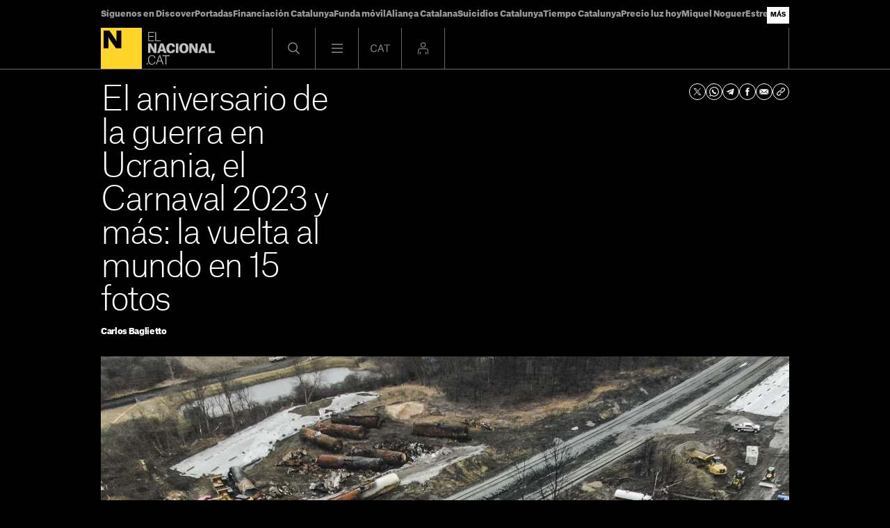

--- FILE ---
content_type: text/html; charset=UTF-8
request_url: https://www.elnacional.cat/es/internacional/aniversario-guerra-ucrania-carnaval-2023-mas-vuelta-mundo-15-fotos_977091_102.html
body_size: 19230
content:
	
	
<!DOCTYPE html>
<html lang="es">
<head>
	<meta charset="utf-8"/>
	                        <meta name="robots" content="index, follow, max-image-preview:large">
                <link rel="preconnect" href="//sdk.privacy-center.org"/>
    <link rel="dns-prefetch" href="//sdk.privacy-center.org"/>
    		    		    <title>El aniversario de la guerra en Ucrania, el carnaval 2023 y más: la vuelta al mundo en 15 fotos</title>
					    		    <link rel="canonical" href="https://www.elnacional.cat/es/internacional/aniversario-guerra-ucrania-carnaval-2023-mas-vuelta-mundo-15-fotos_977091_102.html" />
						<meta property="og:title" content="El aniversario de la guerra en Ucrania, el carnaval 2023 y más: la vuelta al mundo en 15 fotos"/>
						    <meta property="og:url" content="https://www.elnacional.cat/es/internacional/aniversario-guerra-ucrania-carnaval-2023-mas-vuelta-mundo-15-fotos_977091_102.html"/>
				                                    <meta property="og:image" content="https://www.elnacional.cat/uploads/s1/39/68/26/41/ucrainesos-caiguts-en-combat_4_1200x630-social_elnacional.jpeg"/>
            <meta property="og:image:width" content="1200"/>
            <meta property="og:image:height" content="630"/>
            
        
			        <meta property="og:type" data-page-subject="true" content="website"/>
								        	<meta http-equiv="X-UA-Compatible" content="IE=edge,chrome=1"/>
    	<meta name="organization"content="El Nacional.cat">
		<meta name="title" content="El aniversario de la guerra en Ucrania, el carnaval 2023 y más: la vuelta al mundo en 15 fotos"/>
	
    <meta name="copyright" content="GRUP LES NOTÍCIES DE CATALUNYA, S.L.">
    <meta property="article:content_tier" content="free">
    <meta property="article:location" content="region:ESP">
        
            <meta property="article:section" content="Internacional"/>
                                            <meta property="article:tag" content="Fotografía"/>
                            <meta property="article:tag" content="Prensa internacional"/>
                                    <meta property="article:published_time" content="2023-02-26T05:30:00+0100"/>
                <meta property="article:modified_time" content="2023-02-26T05:30:00+0100"/>
                <meta property="mrf:tags" content="lang:Castella;Site:Groc"/>
                <meta property="mrf:sections" content="Internacional"/>
                                            <meta property="fb:pages" content="638849359551758"/>
        <meta property="fb:app_id" content="147159384014440"/>
            <meta property="article:publisher" content="https://www.facebook.com/elnacionalcat/"/>
                <meta property="twitter:account_id" content="3504318874"/>
                <meta name="date" content="2023-02-26T05:30:00+0100"/>
                <meta name="DC.date.issued" content="2023-02-26T05:30:00+0100"/>
                <meta name="twitter:site" content="@elnacionalcat_e"/>
        
        	<meta property="og:site_name" content="ElNacional.cat"/>
		<meta name="twitter:card" content="summary_large_image"/>
	    	<meta name="twitter:title" content="El aniversario de la guerra en Ucrania, el carnaval 2023 y más: la vuelta al mundo en 15 fotos - ElNacional.cat"/>
    	    	                            <meta name="twitter:image:src" content="https://www.elnacional.cat/uploads/s1/39/68/26/41/ucrainesos-caiguts-en-combat_4_1200x630-social_elnacional.jpeg"/>
            
		<meta name="viewport" content="width=device-width, initial-scale=1.0, minimum-scale=1.0" />
        	<link rel="apple-touch-icon" sizes="152x152" href="//www.elnacional.cat/uploads/static/apple-touch-icon-152x152.png"/>
    	<link rel="apple-touch-icon" sizes="144x144" href="//www.elnacional.cat/uploads/static/apple-touch-icon-144x144.png"/>
    	<link rel="apple-touch-icon" sizes="120x120" href="//www.elnacional.cat/uploads/static/apple-touch-icon-120x120.png"/>
    	<link rel="apple-touch-icon" sizes="114x114" href="//www.elnacional.cat/uploads/static/apple-touch-icon-114x114.png"/>
    	<link rel="apple-touch-icon" sizes="72x72" href="//www.elnacional.cat/uploads/static/apple-touch-icon-72x72.png"/>
    	<link rel="apple-touch-icon-precomposed" sizes="72x72" href="//www.elnacional.cat/uploads/static/apple-touch-icon-72x72.png"/>
    	<link rel="apple-touch-icon-precomposed" sizes="144x144" href="//www.elnacional.cat/uploads/static/apple-touch-icon-114x114.png"/>
    		    <link rel="shortcut icon" type="image/png" href="//www.elnacional.cat/uploads/static/favicon.png"/>
    			<script data-schema="Organization" type="application/ld+json"> {"name":"ElNacional.cat","url":"https://www.elnacional.cat/","logo":"https://www.elnacional.cat/uploads/static/apple-touch-icon-152x152.png","sameAs":["https://www.facebook.com/elnacionalcat/","https://twitter.com/elnacionalcat","https://news.google.com/publications/CAAqBwgKMJudogsw3qe6Aw","https://www.youtube.com/channel/UCCMOdtHWOft9vDiIF9vvaGQ", "https://instagram.com/elnacionalcat"],"@type":"Organization","@context":"https://schema.org"}
	</script>
	
    
                        <script type="application/ld+json">{"@context":"https:\/\/schema.org","@type":"NewsArticle","mainEntityOfPage":{"@type":"WebPage","@id":"https:\/\/www.elnacional.cat\/es\/internacional\/aniversario-guerra-ucrania-carnaval-2023-mas-vuelta-mundo-15-fotos_977091_102.html"},"headline":"El aniversario de la guerra en Ucrania, el Carnaval 2023 y m\u00e1s: la vuelta al mundo en 15 fotos","image":[{"@type":"ImageObject","url":"https:\/\/www.elnacional.cat\/uploads\/s1\/39\/68\/26\/26\/ucrainesos-caiguts-en-combat.jpeg","width":1920,"height":1275},{"@type":"ImageObject","url":"https:\/\/www.elnacional.cat\/uploads\/s1\/39\/68\/16\/03\/tren-ohio-descarrilament.jpeg","width":1920,"height":1403},{"@type":"ImageObject","url":"https:\/\/www.elnacional.cat\/uploads\/s1\/39\/68\/16\/45\/concurs-agrupacions-carnastoltes-cadiz.jpeg","width":1920,"height":1280},{"@type":"ImageObject","url":"https:\/\/www.elnacional.cat\/uploads\/s1\/39\/68\/15\/58\/carnestoltes-sao-paolo-brasil.jpeg","width":1920,"height":1280},{"@type":"ImageObject","url":"https:\/\/www.elnacional.cat\/uploads\/s1\/39\/68\/17\/29\/vida-terratremol-turquia.jpeg","width":1920,"height":1265},{"@type":"ImageObject","url":"https:\/\/www.elnacional.cat\/uploads\/s1\/39\/68\/20\/59\/carnestoltes-venecia.jpeg","width":1920,"height":1282},{"@type":"ImageObject","url":"https:\/\/www.elnacional.cat\/uploads\/s1\/39\/68\/21\/01\/mac-mcclung-guanyador-concurs-slam-dunk-2023-nba.jpeg","width":1920,"height":1348},{"@type":"ImageObject","url":"https:\/\/www.elnacional.cat\/uploads\/s1\/39\/68\/21\/85\/unicaja-malaga-guanya-copa-del-rei-acb-basket.jpeg","width":1920,"height":1280},{"@type":"ImageObject","url":"https:\/\/www.elnacional.cat\/uploads\/s1\/39\/68\/23\/08\/rbi-projecta-creixement-pib-india.jpeg","width":1920,"height":1281},{"@type":"ImageObject","url":"https:\/\/www.elnacional.cat\/uploads\/s1\/39\/68\/24\/22\/indigenes-festejen-ritual-cops-purificar-animas-ciutat-mexic.jpeg","width":1920,"height":1279},{"@type":"ImageObject","url":"https:\/\/www.elnacional.cat\/uploads\/s1\/39\/68\/25\/00\/forces-aeries-coreanes-a-sydney.jpeg","width":1920,"height":1280},{"@type":"ImageObject","url":"https:\/\/www.elnacional.cat\/uploads\/s1\/39\/68\/25\/42\/incendi-australia.jpeg","width":1898,"height":1266},{"@type":"ImageObject","url":"https:\/\/www.elnacional.cat\/uploads\/s1\/39\/68\/25\/84\/mort-nou-palestins-foc-israeli-cisjordania.jpeg","width":1920,"height":1265},{"@type":"ImageObject","url":"https:\/\/www.elnacional.cat\/uploads\/s1\/39\/68\/27\/25\/enterrament-sardina.jpeg","width":1920,"height":1278},{"@type":"ImageObject","url":"https:\/\/www.elnacional.cat\/uploads\/s1\/39\/68\/26\/26\/ucrainesos-caiguts-en-combat.jpeg","width":1920,"height":1275},{"@type":"ImageObject","url":"https:\/\/www.elnacional.cat\/uploads\/s1\/39\/68\/26\/68\/republica-txeca.jpeg","width":1920,"height":1280}],"datePublished":"2023-02-26T05:30:00+0100","dateModified":"2023-02-26T05:30:00+0100","publisher":{"@type":"Organization","name":"ElNacional.cat","logo":{"@type":"ImageObject","url":"https:\/\/www.elnacional.cat\/uploads\/static\/elnacional\/logo-elnacional-600x60.png","width":600,"height":60}},"locationCreated":{"@type":"Place","name":"Barcelona"},"author":[{"@context":"https:\/\/schema.org","@type":"Person","name":"Carlos Baglietto","description":"De Madrid y de 1988. Soy graduado en Fotograf&iacute;a por el Instituto de Estudios Fotogr&aacute;ficos de Catalunya (IEFC). Desde 2021, soy fot&oacute;grafo en El Nacional, donde tambi&eacute;n hago tareas de editor de fotograf&iacute;a. Tanto me pod&eacute;is encontrar en la calle fotografiando una manifestaci&oacute;n, como una rueda de prensa pol&iacute;tica, o cubriendo cualquier acontecimiento deportivo o cultural. He trabajado para el Naci&oacute;&nbsp;Digital y he colaborado con La Directa.","url":"https:\/\/www.elnacional.cat\/es\/firmas\/carlos-baglietto","jobTitle":["Fot\u00f3grafo"],"knowsLanguage":["ca-ES","es-ES"],"affiliation":{"@type":"NewsMediaOrganization","name":"ElNacional.cat","url":"https:\/\/www.elnacional.cat\/"},"sameAs":["https:\/\/twitter.com\/c_baglietto","https:\/\/www.linkedin.com\/in\/carlos-baglietto-5122471a0\/"],"contactPoint":{"@type":"ContactPoint","url":"https:\/\/www.elnacional.cat\/es\/firmas\/carlos-baglietto","email":"cbaglietto@elnacional.cat"}}],"articleSection":"Internacional"}</script>
                    
            
    <link rel="dns-prefetch" href="https://www.googletagmanager.com/">
    <link rel="preconnect" href="https://www.googletagmanager.com/">
    <link rel="preconnect" href="https://www.elnacional.cat/">
    <link rel="prerender"  href="https://www.elnacional.cat/">
    	    <link rel="preload" as="style" href="/uploads/static/elnacional/dist/css/gallery-slide-elnacional.css?t=202601150930">
    <link rel="stylesheet" href="/uploads/static/elnacional/dist/css/gallery-slide-elnacional.css?t=202601150930">
    <link rel="preload" as="script" href="/uploads/static/elnacional/dist/js/gallery-js-elnacional.js?t=202601150930" />
            <script  data-cfasync="false" type="text/javascript">window.gdprAppliesGlobally=true;(function(){function r(e){if(!window.frames[e]){if(document.body&&document.body.firstChild){var t=document.body;var n=document.createElement("iframe");n.style.display="none";n.name=e;n.title=e;t.insertBefore(n,t.firstChild)}else{setTimeout(function(){r(e)},5)}}}function e(n,i,o,s,c){function e(e,t,n,r){if(typeof n!=="function"){return}if(!window[i]){window[i]=[]}var a=false;if(c){a=c(e,r,n)}if(!a){window[i].push({command:e,version:t,callback:n,parameter:r})}}e.stub=true;e.stubVersion=2;function t(r){if(!window[n]||window[n].stub!==true){return}if(!r.data){return}var a=typeof r.data==="string";var e;try{e=a?JSON.parse(r.data):r.data}catch(t){return}if(e[o]){var i=e[o];window[n](i.command,i.version,function(e,t){var n={};n[s]={returnValue:e,success:t,callId:i.callId};r.source.postMessage(a?JSON.stringify(n):n,"*")},i.parameter)}}if(typeof window[n]!=="function"){window[n]=e;if(window.addEventListener){window.addEventListener("message",t,false)}else{window.attachEvent("onmessage",t)}}}e("__tcfapi","__tcfapiBuffer","__tcfapiCall","__tcfapiReturn");r("__tcfapiLocator");(function(e){var t=document.createElement("link");t.rel="preload";t.as="script";var n=document.createElement("script");n.id="spcloader";n.type="text/javascript";n["async"]=true;n.charset="utf-8";var r="https://sdk.privacy-center.org/"+e+"/loader.js?target="+document.location.hostname;t.href=r;n.src=r;var a=document.getElementsByTagName("script")[0];a.parentNode.insertBefore(t,a);a.parentNode.insertBefore(n,a)})("8cc29f0d-b911-4a93-b5e3-c5612bcdb3f2")})();</script>
    						
	            <script type="ca121435308ed9af22d8000f-text/javascript">
          window._taboola = window._taboola || [];
          _taboola.push({article:'auto'});
          !function (e, f, u, i) {
            if (!document.getElementById(i)){
              e.async = 1;
              e.src = u;
              e.id = i;
              f.parentNode.insertBefore(e, f);
            }
          }(document.createElement('script'),
          document.getElementsByTagName('script')[0],
          '//cdn.taboola.com/libtrc/gruplesnotciesdecatalunya-elnacional/loader.js',
          'tb_loader_script');
          if(window.performance && typeof window.performance.mark == 'function')
            {window.performance.mark('tbl_ic');}
        </script>
        <script data-cfasync="false">(function(w,d,s,l,i){w[l]=w[l]||[];w[l].push({'gtm.start':
    new Date().getTime(),event:'gtm.js'});var f=d.getElementsByTagName(s)[0],
    j=d.createElement(s),dl=l!='dataLayer'?'&l='+l:'';j.async=true;j.src=
    'https://www.googletagmanager.com/gtm.js?id='+i+dl;f.parentNode.insertBefore(j,f);
    })(window,document,'script','dataLayer','GTM-TQTS8DP');</script>
                <script type="text/javascript"  test="test" data-cfasync="false">
            var mrfTech = 'web';
            var w3UserAgent = navigator.userAgent;
            if(w3UserAgent.indexOf("babembedded") > -1){ 
                mrfTech='app';
            }
        
            function e(e){var t=!(arguments.length>1&&void 0!==arguments[1])||arguments[1],c=document.createElement("script");c.src=e,t?c.type="module":(c.async=!0,c.type="text/javascript",c.setAttribute("nomodule",""));var n=document.getElementsByTagName("script")[0];n.parentNode.insertBefore(c,n)}function t(t,c,n){var a,o,r;null!==(a=t.marfeel)&&void 0!==a||(t.marfeel={}),null!==(o=(r=t.marfeel).cmd)&&void 0!==o||(r.cmd=[]),t.marfeel.config=n,t.marfeel.config.accountId=c;var i="https://sdk.mrf.io/statics";e("".concat(i,"/marfeel-sdk.js?id=").concat(c),!0),e("".concat(i,"/marfeel-sdk.es5.js?id=").concat(c),!1)}!function(e,c){var n=arguments.length>2&&void 0!==arguments[2]?arguments[2]:{};t(e,c,n)}(window,1403,{adsTrackingFromClient: true, pageType:mrfTech, multimedia: { providers: ['youtube', 'dailymotion', 'jwplayer'] }} /*config*/);
        </script>
        <script type="ca121435308ed9af22d8000f-text/javascript">
var gfkS2sConf = {
    media:    "ElnacionalWeb", 
    url:    "//es-config.sensic.net/s2s-web.js",
    type:     "WEB",
    logLevel: "none" 
};
(function (w, d, c, s, id, v) {
    if (d.getElementById(id)) {
        return;
    }
  
    w.gfkS2sConf = c;
    w[id] = {};
    w[id].agents = [];
    var api = ["playStreamLive", "playStreamOnDemand", "stop", "skip", "screen", "volume", "impression"];
    w.gfks = (function () {
        function f(sA, e, cb) {
            return function () {
                sA.p = cb();
                sA.queue.push({f: e, a: arguments});
            };
        }
        function s(c, pId, cb) {
            var sA = {queue: [], config: c, cb: cb, pId: pId};
            for (var i = 0; i < api.length; i++) {
                var e = api[i];
                sA[e] = f(sA, e, cb);
            }
            return sA;
        }
        return s;
    }());
    w[id].getAgent = function (cb, pId) {
        var a = {
            a: new w.gfks(c, pId || "", cb || function () {
                return 0;
            })
        };
        function g(a, e) {
            return function () {
                return a.a[e].apply(a.a, arguments);
            }
        }
        for (var i = 0; i < api.length; i++) {
            var e = api[i];
            a[e] = g(a, e);
        }
        w[id].agents.push(a);
        return a;
    };
  
    var lJS = function (eId, url) {
        var tag = d.createElement(s);
        var el = d.getElementsByTagName(s)[0];
        tag.id = eId;
        tag.async = true;
        tag.type = 'text/javascript';
        tag.src = url;
        el.parentNode.insertBefore(tag, el);
    };
  
    if (c.hasOwnProperty(v)) {lJS(id + v, c[v]);}
    lJS(id, c.url);
})(window, document, gfkS2sConf, 'script', 'gfkS2s', 'visUrl');
var agent = gfkS2s.getAgent();
var customParams = {c1: "elnacional.cat", c2: "es/internacional"}
agent.impression("default", customParams);
</script>
        	    	    <meta name="pbstck_context:site" content="elnacional"/>
	            <meta name="sectionTarget" content="internacional">
    <meta name="localeTarget" content="es">
    <meta name="plantillaTarget" content="articulo">
    <meta name="tagTarget" content="fotografia">

    
        		
	
	</head>

<body itemscope itemtype="https://schema.org/WebPage" class="article gallery gallery-slide">
     
		<!-- Begin comScore Tag -->
    <script type="didomi/javascript" data-purposes="cookies,measure_content_performance" data-loading="immediate">
        var consent = 1;
        if (typeof Didomi == "undefined") {
          consent = -1;
        } else if (typeof Didomi.getUserConsentStatusForPurpose("measure_content_performance") == "undefined") {
          consent = -1;
        } else if (!Didomi.getUserConsentStatusForPurpose("measure_content_performance")) {
          consent = 0;
        }

        var _comscore = _comscore || [];
        _comscore.push({ c1: "2", c2: "21043127", cs_ucfr: (consent == -1 ? "" : consent) });
        (function() {
        var s = document.createElement("script"), el = document.getElementsByTagName("script")[0]; s.async = true;
        s.src = (document.location.protocol == "https:" ? "https://sb" : "http://b") + ".scorecardresearch.com/cs/21043127/beacon.js";
        el.parentNode.insertBefore(s, el);
        })();
    </script>
    <noscript>
        <img src="https://sb.scorecardresearch.com/p?c1=2&c2=21043127&cs_ucfr=1&cv=2.0&cj=1" />
    </noscript>
	<!-- End comScore Tag -->
	    <noscript><iframe src="https://www.googletagmanager.com/ns.html?id=GTM-TQTS8DP"
    height="0" width="0" style="display:none;visibility:hidden"></iframe></noscript>
	<div class="page">
		<div class="cscontent">
			<div class="row topbar">
    <div class="col-lg-12 col-md-12 col-sm-12 col-xs-12"><div class="csl-inner csl-hot"><div class="o-topbar">
                            <div class="o-topbar__wrapper">
                                <div class="c-tags" data-id-tags id="worker-tag" data-mrf-recirculation="Bloc Header Tags">
        <div class="c-tags">
            <ul class="c-tags__list">
                                    <li class="c-tags__item">
                        <a href="https://profile.google.com/cp/Cg0vZy8xMWg5d2h3M2p6?pf=0" title="Síguenos en Discover">Síguenos en Discover</a>
                    </li>
                                    <li class="c-tags__item">
                        <a href="https://www.elnacional.cat/es/politica/portadas-ano-bullying-en-mundo-trump-20_1538959_102.html" title="Portadas">Portadas</a>
                    </li>
                                    <li class="c-tags__item">
                        <a href="https://www.elnacional.cat/es/politica/agujeros-financiacion-por-primera-vez-gobierno-espanol-ha-pactado-sin-mayoria-aprobarlo_1537765_102.html" title="Financiación Catalunya">Financiación Catalunya</a>
                    </li>
                                    <li class="c-tags__item">
                        <a href="https://www.elnacional.cat/es/estilo-vida/adios-funda-telefono-movil-nueva-tendencia-habitual-util_1537036_102.html" title="Funda móvil">Funda móvil</a>
                    </li>
                                    <li class="c-tags__item">
                        <a href="https://www.elnacional.cat/es/politica/alianca-catalana-obtiene-concejal-santpedor-manera-fortuita-cambio-chaqueta-juntaire_1538962_102.html" title="Aliança Catalana">Aliança Catalana</a>
                    </li>
                                    <li class="c-tags__item">
                        <a href="https://www.elnacional.cat/es/sociedad/lacra-suicidios-entre-gente-mayor-catalunya-problema-no-aborda-como-toca_1538365_102.html" title="Suicidios Catalunya">Suicidios Catalunya</a>
                    </li>
                                    <li class="c-tags__item">
                        <a href="https://www.elnacional.cat/es/tiempo-hoy/tiempo-en-cataluna-domingo-18-enero-locura-meteorologica-en-cataluna-con-aguaceros-temporal-maritimo-duro-viento-fuerte_1538812_102.html" title="Tiempo Catalunya">Tiempo Catalunya</a>
                    </li>
                                    <li class="c-tags__item">
                        <a href="https://www.elnacional.cat/es/sociedad/precio-luz-hoy-domingo-18-enero-por-horas-cuando-es-mas-barato-poner-lavadora_1538752_102.html" title="Precio luz hoy">Precio luz hoy</a>
                    </li>
                                    <li class="c-tags__item">
                        <a href="https://www.elnacional.cat/es/politica/miquel-noguer-presidente-diputacion-girona-hay-cambiar-financiacion-local-autonomic_1529368_102.html" title="Miquel Noguer">Miquel Noguer</a>
                    </li>
                                    <li class="c-tags__item">
                        <a href="https://www.elnacional.cat/es/cultura/estrenos-llegan-netflix-prime-movistar-plus-16-enero-ver-este-fin-semana_1536331_102.html" title="Estrenos Netflix">Estrenos Netflix</a>
                    </li>
                                <li class="c-tags__item c-tags__item--more" data-tags-btn>
                    <span>Más</span>
                </li>
            </ul>
            <div class="c-tags__nav" data-tags-nav>
                <ul class="c-tags__list">
                </ul>
                <div class="c-tags__nav-close" data-tags-close></div>
            </div>
        </div>
</div>
                            </div>
                        </div></div></div>
</div>
<div class="row top">
    <div class="col-lg-12 col-md-12 col-sm-12 col-xs-12"><div class="csl-inner csl-hot select-hover">
    <header >
        <div class="header">
            <div class="header__main">


                                <div class="head-logo">
                                            <a href="https://www.elnacional.cat/es" title="El Nacional">
                        <img src="/bundles/cs/Widgets/MenuDeNavegacio/images/logo-elnacional-main.svg" alt="Logo El Nacional" />
        <span>El Nacional</span>
    
        </a>
    
                </div>
                
                <div class="nav">

                    
                    <div class="head-search">
                        <a class="btn"></a>
                    </div>

                    <div class="head-menu hovering-image">
                        <a class="btn"></a>
                    </div>

                                        <div class="head-lang">
                        <a href="https://www.elnacional.cat/ca/internacional/aniversari-guerra-ucraina-carnestoltes-2023-mes-volta-mon-15-fotos_977091_102.html" class="btn cat"></a>
                    </div>
                                                            <div class="head-login">
                        <span class="btn" data-login-btn="" data-renew-url="/_call?controller=ComitiumSuite%5CBundle%5CCSBundle%5CWidgets%5CMenuDeNavegacio%5CController%5CWidgetController&amp;action=renewAction&amp;_parameters=rmRloz4pLnBBZclZn6vrMblgnEYhfwBgJ5vtAeJDKU%252B2qluCcZDWijpU7gUJJT7FYFG07kZIay3hNuaux2kKJEOiNmMiy%252FPPMmXno9torOcZMUzUxXj3UjB9%252Bcb8CuCgI7gJBwlIgh2E4QcsGnWRylelnKG7%252BrHX4j9WZlLrqdryWgpKCUOhInVjhzDVqlVHBcCHffPlQk1ehV4Dmj0%252BxeslxmdJsE%252Bj%252BILpTRMb%252B8eL8mxpl4fF4Yb216NfOgrsb7D0fro5t%252FGlVrITRMJhRUGLJRRjOZq2jj7biC0xYaixtEx2jWySeWN98F0ywKCdhA6ULPGS%252Bh%252BvqEv1H%252Bc9Qn5r3YaM4WRBTiKB40PkEwFMg18Ks8WI403OxdGY6AmSlaFqPP4OxoG1azGKhr5vfJdJEGqis4rSB%252FL1E4OrepRxjckrH4YRdZeLNVfkM5bOczOXgkfZbsYQ1%252FgNtuE%252F9DfqM51Viz7QbyrGE45HoCptttFag5iFVY2I766pGFDE816cueGhM%252BSOPicmCx9j8Ooye62UAU7NoEhXnTHtxM6aafXaLfubiyL32PafKqIB1c61aw62MnOvR3JbHYBI30eZVUH7P8rguOHZIhk%252FMjeRHqh3UdApbmL%252By3uMNdGvUl%252BpRDDXnUljSafAPmylgX7OStuWimAmx35ercci7ligH1xz%252BAA22YKFLj5728Y4B%252BtjFjaERSs3GeUw79C5IWGs%252FhZxUTE81sCRtP5QjOh231lRo3RyVUq1PAE1DIxXwDLLJtCx6p1evGNmhe7Bq15hey%252FkicumXzrNmJA5Njnt4OvGzqz0fEdzAS2ef5OMaFOsTVP8TYFqSM8%252BRsFJHCLx5CTEAYm8ohnHXVq05u02tVclk3qoDfAlaTqdqpr0B56%252B63VyYAjsNSYku1qFhixhfaa7571s4p7papXLPxybInLGuS7dm5YLiQx6iH8e9oAzXUiwTsfVhV0iqStvfzHvyCCaTQxFvAheBGxSH8GYovSGZoSJL0SM698xZs%252F73a93SXkYqFhpSQH1qLkD%252BZf0AnmiC%252B1v8nK71UnK0fCY8XhKMsK5R5ttQH0Is5eDeDr0MMihSIUQ6hr2JCyKOuAg7CmwUBXtcalJUbrajrCS96NOCVGzlLScn66%252FwW%252BVeo3U8yHcOBcG2Wi1sGccM7l88hzHvj3jqxiIlVfp6xlnJFj6PMIpwNXVvSdcV798%252BXvSYZQOAmKxGcZD%252BbFMRczlCPLNlWXzSBkf7f1sghVDjxydVSl4K7F2T1JDlbC6AxqRvXGxX3F2NxWCG34G7vIIyPQbcriKL7XKUFy89%252FuGcLzYLM66G1pc%252FXZ5B6wsM9q%252FiKH2NKGnFmEjc7N5rSxieN3wS%252FbtNbO6S6xmYXIXlveF8B92La6HZ2UZr18xce0v3U4juorqI6%252FnehzdEwxIRubfnoGegqDIJ1wieZ5akl4UExkqC6E48cmmfRzn1IoD0naaPCPnSlgLg%252FkEcwjMD4rPBAPpbnfWM6gYj0fbs4vPMfjOMNJ11pShyMEbOD6fhamgwKPcBglXAueq55VvIaBFTETUjCZw%252FZIC4Gqo%252BgbZFFR8Sr3D7GMt%252FHH%252FIhyT2Lq%252FH8LWsKH%252BaUTxFQ%253D%253D">
                            <svg class="icon is-logged-in" >
                                <use xlink:href="/uploads/static/elnacional/icongenericv2.svg#logged-in">
                                </use>
                            </svg>
                            <svg class="icon is-logged-out">
                                <use xlink:href="/uploads/static/elnacional/icongenericv2.svg#logged-out">
                                </use>
                            </svg>
                        </span>
                    </div>
                </div>
            </div>
            <div class="header__secondary">
                
                    <div class="m-social m-social--format-2 head-icons">
                                    <div class="m-social__item m-social__item--facebook">
                    <a class="m-social__link"
                       href="https://www.facebook.com/elnacionalcates"
                       target="_blank" rel="nofollow">
                        <svg class="m-social__img" >
                                                            <use
                                        xlink:href="/uploads/static/elnacional/icongenericv2.svg?a#icon-social-facebook">
                                </use>
                            
                        </svg>
                    </a>
                                    </div>
                                                            <div class="m-social__item m-social__item--x">
                    <a class="m-social__link"
                       href="https://x.com/elnacionalcat_e"
                       target="_blank" rel="nofollow">
                        <svg class="m-social__img" >
                                                            <use
                                        xlink:href="/uploads/static/elnacional/icongenericv2.svg?a#icon-social-x">
                                </use>
                            
                        </svg>
                    </a>
                                    </div>
                                                            <div class="m-social__item m-social__item--instagram">
                    <a class="m-social__link"
                       href="https://www.instagram.com/elnacionalcat/"
                       target="_blank" rel="nofollow">
                        <svg class="m-social__img" >
                                                            <use
                                        xlink:href="/uploads/static/elnacional/icongenericv2.svg?a#icon-social-instagram">
                                </use>
                            
                        </svg>
                    </a>
                                    </div>
                                                            <div class="m-social__item m-social__item--tiktok-3">
                    <a class="m-social__link"
                       href="https://www.tiktok.com/@elnacionalcat"
                       target="_blank" rel="nofollow">
                        <svg class="m-social__img" >
                                                            <use
                                        xlink:href="/uploads/static/elnacional/icongenericv2.svg?a#icon-social-tiktok-3">
                                </use>
                            
                        </svg>
                    </a>
                                    </div>
                                                            <div class="m-social__item m-social__item--youtube">
                    <a class="m-social__link"
                       href="https://www.youtube.com/channel/UCCMOdtHWOft9vDiIF9vvaGQ"
                       target="_blank" rel="nofollow">
                        <svg class="m-social__img" >
                                                            <use
                                        xlink:href="/uploads/static/elnacional/icongenericv2.svg?a#icon-social-youtube">
                                </use>
                            
                        </svg>
                    </a>
                                    </div>
                                                            <div class="m-social__item m-social__item--threads">
                    <a class="m-social__link"
                       href="https://www.threads.net/@elnacionalcat"
                       target="_blank" rel="nofollow">
                        <svg class="m-social__img" >
                                                            <use
                                        xlink:href="/uploads/static/elnacional/icongenericv2.svg?a#icon-social-threads">
                                </use>
                            
                        </svg>
                    </a>
                                    </div>
                                                            <div class="m-social__item m-social__item--whatsapp desktop">
                    <a class="m-social__link"
                       href="https://www.whatsapp.com/channel/0029VaCpAjh0gcfJ0q12kP15"
                       target="_blank" rel="nofollow">
                        <svg class="m-social__img" >
                                                            <use
                                        xlink:href="/uploads/static/elnacional/icongenericv2.svg?a#icon-social-whatsapp">
                                </use>
                            
                        </svg>
                    </a>
                                    </div>
                                                            <div class="m-social__item m-social__item--whatsapp mobile">
                    <a class="m-social__link"
                       href="https://www.whatsapp.com/channel/0029VaCpAjh0gcfJ0q12kP15"
                       target="_blank" rel="nofollow">
                        <svg class="m-social__img" >
                                                            <use
                                        xlink:href="/uploads/static/elnacional/icongenericv2.svg?a#icon-social-whatsapp">
                                </use>
                            
                        </svg>
                    </a>
                                    </div>
                                                            <div class="m-social__item m-social__item--telegram">
                    <a class="m-social__link"
                       href="https://t.me/Elnacionalcat"
                       target="_blank" rel="nofollow">
                        <svg class="m-social__img" >
                                                            <use
                                        xlink:href="/uploads/static/elnacional/icongenericv2.svg?a#icon-social-telegram">
                                </use>
                            
                        </svg>
                    </a>
                                    </div>
                                                            <div class="m-social__item m-social__item--rss">
                    <a class="m-social__link"
                       href="/uploads/feeds/feed_es.xml"
                       target="_blank" rel="nofollow">
                        <svg class="m-social__img" >
                                                            <use
                                        xlink:href="/uploads/static/elnacional/icongenericv2.svg?a#icon-social-rss">
                                </use>
                            
                        </svg>
                    </a>
                                    </div>
                                                            <div class="m-social__item m-social__item--google-news">
                    <a class="m-social__link"
                       href="https://news.google.com/publications/CAAqBwgKMJudogsw3qe6Aw?hl=es&amp;gl=ES&amp;ceid=ES:es"
                       target="_blank" rel="nofollow">
                        <svg class="m-social__img" >
                                                            <use
                                        xlink:href="/uploads/static/elnacional/icongenericv2.svg?a#icon-social-google-news">
                                </use>
                            
                        </svg>
                    </a>
                                    </div>
                                    </div>


                            </div>

                <div class="login-modal" data-login-element="">
                    <div class="login-modal__wrapper" >
                        <div class="login-modal__content" data-logout-modal>
    <div class="login__close" data-login-close-element="">
        <svg class="icon">
            <use xlink:href="/uploads/static/elnacional/icongenericv2.svg#icon-close">
            </use>
        </svg>
    </div>
    <div class="login__text-block">
        <div class="login__title">Cerrar sesión</div>
    </div>
    <div class="login__logout">
        <a class="button" href="#" data-logout-click="/_call?controller=ComitiumSuite%5CBundle%5CCSBundle%5CWidgets%5CMenuDeNavegacio%5CController%5CWidgetController&amp;action=logoutAction&amp;_parameters=rmRloz4pLnBBZclZn6vrMblgnEYhfwBgJ5vtAeJDKU%252B2qluCcZDWijpU7gUJJT7FYFG07kZIay3hNuaux2kKJEOiNmMiy%252FPPMmXno9torOcZMUzUxXj3UjB9%252Bcb8CuCgI7gJBwlIgh2E4QcsGnWRylelnKG7%252BrHX4j9WZlLrqdryWgpKCUOhInVjhzDVqlVHBcCHffPlQk1ehV4Dmj0%252BxeslxmdJsE%252Bj%252BILpTRMb%252B8eL8mxpl4fF4Yb216NfOgrsb7D0fro5t%252FGlVrITRMJhRUGLJRRjOZq2jj7biC0xYaixtEx2jWySeWN98F0ywKCdhA6ULPGS%252Bh%252BvqEv1H%252Bc9Qn5r3YaM4WRBTiKB40PkEwFMg18Ks8WI403OxdGY6AmSlaFqPP4OxoG1azGKhr5vfJdJEGqis4rSB%252FL1E4OrepRxjckrH4YRdZeLNVfkM5bOczOXgkfZbsYQ1%252FgNtuE%252F9DfqM51Viz7QbyrGE45HoCptttFag5iFVY2I766pGFDE816cueGhM%252BSOPicmCx9j8Ooye62UAU7NoEhXnTHtxM6aafXaLfubiyL32PafKqIB1c61aw62MnOvR3JbHYBI30eZVUH7P8rguOHZIhk%252FMjeRHqh3UdApbmL%252By3uMNdGvUl%252BpRDDXnUljSafAPmylgX7OStuWimAmx35ercci7ligH1xz%252BAA22YKFLj5728Y4B%252BtjFjaERSs3GeUw79C5IWGs%252FhZxUTE81sCRtP5QjOh231lRo3RyVUq1PAE1DIxXwDLLJtCx6p1evGNmhe7Bq15hey%252FkicumXzrNmJA5Njnt4OvGzqz0fEdzAS2ef5OMaFOsTVP8TYFqSM8%252BRsFJHCLx5CTEAYm8ohnHXVq05u02tVclk3qoDfAlaTqdqpr0B56%252B63VyYAjsNSYku1qFhixhfaa7571s4p7papXLPxybInLGuS7dm5YLiQx6iH8e9oAzXUiwTsfVhV0iqStvfzHvyCCaTQxFvAheBGxSH8GYovSGZoSJL0SM698xZs%252F73a93SXkYqFhpSQH1qLkD%252BZf0AnmiC%252B1v8nK71UnK0fCY8XhKMsK5R5ttQH0Is5eDeDr0MMihSIUQ6hr2JCyKOuAg7CmwUBXtcalJUbrajrCS96NOCVGzlLScn66%252FwW%252BVeo3U8yHcOBcG2Wi1sGccM7l88hzHvj3jqxiIlVfp6xlnJFj6PMIpwNXVvSdcV798%252BXvSYZQOAmKxGcZD%252BbFMRczlCPLNlWXzSBkf7f1sghVDjxydVSl4K7F2T1JDlbC6AxqRvXGxX3F2NxWCG34G7vIIyPQbcriKL7XKUFy89%252FuGcLzYLM66G1pc%252FXZ5B6wsM9q%252FiKH2NKGnFmEjc7N5rSxieN3wS%252FbtNbO6S6xmYXIXlveF8B92La6HZ2UZr18xce0v3U4juorqI6%252FnehzdEwxIRubfnoGegqDIJ1wieZ5akl4UExkqC6E48cmmfRzn1IoD0naaPCPnSlgLg%252FkEcwjMD4rPBAPpbnfWM6gYj0fbs4vPMfjOMNJ11pShyMEbOD6fhamgwKPcBglXAueq55VvIaBFTETUjCZw%252FZIC4Gqo%252BgbZFFR8Sr3D7GMt%252FHH%252FIhyT2Lq%252FH8LWsKH%252BaUTxFQ%253D%253D">
            Sí
        </a>
        <a class="button button--border" href="#" data-login-close-element="">
            No
        </a>
    </div>
</div>


<div class="login-modal__content" data-login-modal>
    <form action="/_call?controller=ComitiumSuite%5CBundle%5CCSBundle%5CWidgets%5CMenuDeNavegacio%5CController%5CWidgetController&amp;action=loginAction&amp;_parameters=rmRloz4pLnBBZclZn6vrMblgnEYhfwBgJ5vtAeJDKU%252B2qluCcZDWijpU7gUJJT7FYFG07kZIay3hNuaux2kKJEOiNmMiy%252FPPMmXno9torOcZMUzUxXj3UjB9%252Bcb8CuCgI7gJBwlIgh2E4QcsGnWRylelnKG7%252BrHX4j9WZlLrqdryWgpKCUOhInVjhzDVqlVHBcCHffPlQk1ehV4Dmj0%252BxeslxmdJsE%252Bj%252BILpTRMb%252B8eL8mxpl4fF4Yb216NfOgrsb7D0fro5t%252FGlVrITRMJhRUGLJRRjOZq2jj7biC0xYaixtEx2jWySeWN98F0ywKCdhA6ULPGS%252Bh%252BvqEv1H%252Bc9Qn5r3YaM4WRBTiKB40PkEwFMg18Ks8WI403OxdGY6AmSlaFqPP4OxoG1azGKhr5vfJdJEGqis4rSB%252FL1E4OrepRxjckrH4YRdZeLNVfkM5bOczOXgkfZbsYQ1%252FgNtuE%252F9DfqM51Viz7QbyrGE45HoCptttFag5iFVY2I766pGFDE816cueGhM%252BSOPicmCx9j8Ooye62UAU7NoEhXnTHtxM6aafXaLfubiyL32PafKqIB1c61aw62MnOvR3JbHYBI30eZVUH7P8rguOHZIhk%252FMjeRHqh3UdApbmL%252By3uMNdGvUl%252BpRDDXnUljSafAPmylgX7OStuWimAmx35ercci7ligH1xz%252BAA22YKFLj5728Y4B%252BtjFjaERSs3GeUw79C5IWGs%252FhZxUTE81sCRtP5QjOh231lRo3RyVUq1PAE1DIxXwDLLJtCx6p1evGNmhe7Bq15hey%252FkicumXzrNmJA5Njnt4OvGzqz0fEdzAS2ef5OMaFOsTVP8TYFqSM8%252BRsFJHCLx5CTEAYm8ohnHXVq05u02tVclk3qoDfAlaTqdqpr0B56%252B63VyYAjsNSYku1qFhixhfaa7571s4p7papXLPxybInLGuS7dm5YLiQx6iH8e9oAzXUiwTsfVhV0iqStvfzHvyCCaTQxFvAheBGxSH8GYovSGZoSJL0SM698xZs%252F73a93SXkYqFhpSQH1qLkD%252BZf0AnmiC%252B1v8nK71UnK0fCY8XhKMsK5R5ttQH0Is5eDeDr0MMihSIUQ6hr2JCyKOuAg7CmwUBXtcalJUbrajrCS96NOCVGzlLScn66%252FwW%252BVeo3U8yHcOBcG2Wi1sGccM7l88hzHvj3jqxiIlVfp6xlnJFj6PMIpwNXVvSdcV798%252BXvSYZQOAmKxGcZD%252BbFMRczlCPLNlWXzSBkf7f1sghVDjxydVSl4K7F2T1JDlbC6AxqRvXGxX3F2NxWCG34G7vIIyPQbcriKL7XKUFy89%252FuGcLzYLM66G1pc%252FXZ5B6wsM9q%252FiKH2NKGnFmEjc7N5rSxieN3wS%252FbtNbO6S6xmYXIXlveF8B92La6HZ2UZr18xce0v3U4juorqI6%252FnehzdEwxIRubfnoGegqDIJ1wieZ5akl4UExkqC6E48cmmfRzn1IoD0naaPCPnSlgLg%252FkEcwjMD4rPBAPpbnfWM6gYj0fbs4vPMfjOMNJ11pShyMEbOD6fhamgwKPcBglXAueq55VvIaBFTETUjCZw%252FZIC4Gqo%252BgbZFFR8Sr3D7GMt%252FHH%252FIhyT2Lq%252FH8LWsKH%252BaUTxFQ%253D%253D" method="post">
        <div class="login__close" data-login-close-element="">
            <svg class="icon">
                <use xlink:href="/uploads/static/elnacional/icongenericv2.svg#icon-close">
                </use>
            </svg>
        </div>
        <div class="login__text-block">
            <div class="login__title">Inicia sesión</div>
            <div data-error="" class="login__message is-failure"></div>
        </div>
        <div class="login__form">
            <p class="login__field">
                <input type="text" id="username" name="username" value="" placeholder="Usuario" required="">
            </p>
            <p class="login__field">
                <input type="password" id="password" name="password" placeholder="Contraseña" required="">
            </p>
            <p class="login__submit">
                <input type="submit" value="Inicia sessión">
            </p>
            <p class="login__link">No eres miembro de ElNacional.cat? <a href="https://club.elnacional.cat/es/registro/?comments" target="_blank" title="Únete al Club">Únete al Club</a></p>
        </div>
        <div class="login__desc">
            <a href="https://club.elnacional.cat/es/identificarse/lost-password/" target="_blank" title="Recuperar contraseña">
                Has perdido tu contraseña?
            </a>
        </div>
    </form>
</div>

<div class="login-modal__content" data-login-warning>
    <div class="login__close" data-login-close-element>
        <svg class="icon">
            <use xlink:href="/uploads/static/elnacional/icongenericv2.svg#icon-close">
            </use>
        </svg>
    </div>
    <div class="login__text-block">
        <div class="login__title">Hay demasiados dispositivos con sesiones abiertas </div>
        <div class="login__message is-failure">¿Quieres cerrar las sesiones abiertas en otros dispositivos?</div>
    </div>
    <div class="login__logout">
        <a class="button" href="#" data-renew-click="/_call?controller=ComitiumSuite%5CBundle%5CCSBundle%5CWidgets%5CMenuDeNavegacio%5CController%5CWidgetController&amp;action=clearSessionsAction&amp;_parameters=rmRloz4pLnBBZclZn6vrMblgnEYhfwBgJ5vtAeJDKU%252B2qluCcZDWijpU7gUJJT7FYFG07kZIay3hNuaux2kKJEOiNmMiy%252FPPMmXno9torOcZMUzUxXj3UjB9%252Bcb8CuCgI7gJBwlIgh2E4QcsGnWRylelnKG7%252BrHX4j9WZlLrqdryWgpKCUOhInVjhzDVqlVHBcCHffPlQk1ehV4Dmj0%252BxeslxmdJsE%252Bj%252BILpTRMb%252B8eL8mxpl4fF4Yb216NfOgrsb7D0fro5t%252FGlVrITRMJhRUGLJRRjOZq2jj7biC0xYaixtEx2jWySeWN98F0ywKCdhA6ULPGS%252Bh%252BvqEv1H%252Bc9Qn5r3YaM4WRBTiKB40PkEwFMg18Ks8WI403OxdGY6AmSlaFqPP4OxoG1azGKhr5vfJdJEGqis4rSB%252FL1E4OrepRxjckrH4YRdZeLNVfkM5bOczOXgkfZbsYQ1%252FgNtuE%252F9DfqM51Viz7QbyrGE45HoCptttFag5iFVY2I766pGFDE816cueGhM%252BSOPicmCx9j8Ooye62UAU7NoEhXnTHtxM6aafXaLfubiyL32PafKqIB1c61aw62MnOvR3JbHYBI30eZVUH7P8rguOHZIhk%252FMjeRHqh3UdApbmL%252By3uMNdGvUl%252BpRDDXnUljSafAPmylgX7OStuWimAmx35ercci7ligH1xz%252BAA22YKFLj5728Y4B%252BtjFjaERSs3GeUw79C5IWGs%252FhZxUTE81sCRtP5QjOh231lRo3RyVUq1PAE1DIxXwDLLJtCx6p1evGNmhe7Bq15hey%252FkicumXzrNmJA5Njnt4OvGzqz0fEdzAS2ef5OMaFOsTVP8TYFqSM8%252BRsFJHCLx5CTEAYm8ohnHXVq05u02tVclk3qoDfAlaTqdqpr0B56%252B63VyYAjsNSYku1qFhixhfaa7571s4p7papXLPxybInLGuS7dm5YLiQx6iH8e9oAzXUiwTsfVhV0iqStvfzHvyCCaTQxFvAheBGxSH8GYovSGZoSJL0SM698xZs%252F73a93SXkYqFhpSQH1qLkD%252BZf0AnmiC%252B1v8nK71UnK0fCY8XhKMsK5R5ttQH0Is5eDeDr0MMihSIUQ6hr2JCyKOuAg7CmwUBXtcalJUbrajrCS96NOCVGzlLScn66%252FwW%252BVeo3U8yHcOBcG2Wi1sGccM7l88hzHvj3jqxiIlVfp6xlnJFj6PMIpwNXVvSdcV798%252BXvSYZQOAmKxGcZD%252BbFMRczlCPLNlWXzSBkf7f1sghVDjxydVSl4K7F2T1JDlbC6AxqRvXGxX3F2NxWCG34G7vIIyPQbcriKL7XKUFy89%252FuGcLzYLM66G1pc%252FXZ5B6wsM9q%252FiKH2NKGnFmEjc7N5rSxieN3wS%252FbtNbO6S6xmYXIXlveF8B92La6HZ2UZr18xce0v3U4juorqI6%252FnehzdEwxIRubfnoGegqDIJ1wieZ5akl4UExkqC6E48cmmfRzn1IoD0naaPCPnSlgLg%252FkEcwjMD4rPBAPpbnfWM6gYj0fbs4vPMfjOMNJ11pShyMEbOD6fhamgwKPcBglXAueq55VvIaBFTETUjCZw%252FZIC4Gqo%252BgbZFFR8Sr3D7GMt%252FHH%252FIhyT2Lq%252FH8LWsKH%252BaUTxFQ%253D%253D">
            Sí
        </a>
        <a class="button button--border" href="#" data-login-close-element="">
            No
        </a>
    </div>
</div>
                    </div>
                </div>
                                                                    <div class="menu-frame">
                    <div class="wrapper">
                        <nav>
                            <div class="menu-col menu-col--main">
                                <div class="block">
                                    <ul>
                                                                                                                                                                                                                                                                                                                                                                    <li>
                                            <a data-page="2" href="/es/politica.html" title="Política" class="page">Política</a>
                                        </li>
                                        <li>
                                            <a data-page="4" href="/es/ultima-hora.html" title="En directo" class="page">En directo</a>
                                        </li>
                                        <li>
                                            <a data-page="3" href="/es/economia.html" title="Economía" class="page">Economía</a>
                                        </li>
                                        <li>
                                            <a data-page="12" href="/es/deportes.html" title="Deportes" class="page">Deportes</a>
                                        </li>
                                        <li>
                                            <a href="https://www.elnacional.cat/enblau/es" title="En Blau" class="page" >En Blau</a>
                                        </li>
                                        <li>
                                            <a data-page="29" href="/es/sociedad.html" title="Sociedad" class="page">Sociedad</a>
                                        </li>
                                        <li>
                                            <a data-page="10" href="/es/cultura.html" title="Cultura" class="page">Cultura</a>
                                        </li>
                                        <li>
                                            <a data-page="7" href="/es/internacional.html" title="Internacional" class="page">Internacional</a>
                                        </li>
                                        <li>
                                            <a href="/es/el-tiempo-en-catalunya.html" title="El Tiempo" class="page">El Tiempo</a>
                                        </li>
                                        <li>
                                            <a href="/es/elecciones" title="Elecciones" class="page">Elecciones</a>
                                        </li>
                                        <li>
                                            <a data-page="6" href="/es/barcelona.html" title="Noticias Barcelona" class="page">Noticias Barcelona</a>
                                        </li>
                                        <li>
                                            <a href="/es/gourmeteria/" title="La Gourmetería" class="page">La Gourmetería</a>
                                        </li>
                                        <li>
                                            <a data-page="300" href="/es/estilo-vida.html" title="Estilo de vida" class="page">Estilo de vida</a>
                                        </li>
                                        <li>
                                            <a data-page="249" href="/es/consumo.html" title="Consumo" class="page">Consumo</a>
                                        </li>
                                        <li>
                                            <a data-page="204" href="/es/salud.html" title="Salud" class="page">Salud</a>
                                        </li>
                                        <li>
                                            <a data-page="30" href="/es/tecnologia.html" title="Tecnología" class="page">Tecnología</a>
                                        </li>
                                        <li>
                                            <a href="/es/motor.html" title="Motor" class="page">Motor</a>
                                        </li>
                                        <li>
                                            <a href="/es/sostenibilidad.html" title="Sostenibilidad" class="page">Sostenibilidad</a>
                                        </li>
                                    </ul>
                                </div>
                            </div>
                            <div class="menu-col">
                                <div class="block">
                                    <ul>
                                        <li class="block-title"><a href="/es/opinion.html" title="Opinión">Opinión</a></li>
                                        <li><a href="/es/firmas/jose-antich" title="José Antich">José Antich</a></li>
                                        <li><a href="/es/firmas/jordi-barbeta" title="Jordi Barbeta">Jordi Barbeta</a></li>
                                        <li><a href="/es/firmas/david-gonzalez" title="David González">David González</a></li>
                                        <li><a href="/es/firmas/jofre-llombart" title="Jofre Llombart">Jofre Llombart</a></li>
                                        <li><a href="/es/firmas/pilar-rahola" title="Pilar Rahola">Pilar Rahola</a></li>
                                        <li><a href="/es/firmas/gonzalo-boye" title="Gonzalo Boye">Gonzalo Boye</a></li>
                                        <li><a href="/es/firmas/elisa-beni" title="Elisa Beni">Elisa Beni</a></li>
                                        <li><a href="/es/firmas/bernat-dedeu" title="Bernat Dedéu">Bernat Dedéu</a></li>
                                        <li><a href="/es/firmas/montse-castella" title="Montse Castellà">Montse Castellà</a></li>
                                        <li><a href="/es/firmas/enric-vila" title="Enric Vila">Enric Vila</a></li>
                                        <li><a  href="/es/firmas/montserrat-dameson" title="Montserrat Dameson">Montserrat Dameson</a></li>
                                        <li><a href="/es/firmas/sergi-sol" title="Sergi Sol">Sergi Sol</a></li>
                                        <li><a href="/es/firmas/pilar-velasco" title="Pilar Velasco">Pilar Velasco</a></li>
                                        <li><a href="/es/firmas/xavier-antich" title="Xavier Antich">Xavier Antich</a></li>
                                        <li><a  href="/es/firmas/montserrat-nebrera" title="Montserrat Nebrera">Montserrat Nebrera</a></li>
                                        <li><a  href="/es/firmas/jaume-clotet" title="Jaume Clotet">Jaume Clotet</a></li>
                                        <li><a  href="/es/firmas/gemma-marfany" title="Gemma Marfany">Gemma Marfany</a></li>
                                        <li><a  href="/es/firmas/josep-gisbert" title="Josep Gisbert">Josep Gisbert</a></li>
                                        <li><a href="/es/firmas/bea-talegon" title="Bea Talegón">Bea Talegón</a></li>
                                        <li><a href="/es/firmas/daniel-vazquez-salles" title="Daniel Vázquez Sallés">Daniel Vázquez Sallés</a></li>
                                        <li><a href="/es/firmas/miriam-diez" title="Míriam Díez">Míriam Díez</a></li>
                                        <li><a href="/es/firmas/jordi-cabre" title="Jordi Cabré">Jordi Cabré</a></li>
                                        <li><a href="/es/firmas/meritxell-falgueras" title="Meritxell Falgueres">Meritxell Falgueres</a></li>
                                        <li><a href="/es/firmas/tian-riba" title="Tian Riba">Tian Riba</a></li>
                                        <li><a href="/es/firmas/cristina-sanchez-miret" title="Cristina Sánchez Miret">Cristina Sánchez Miret</a></li>
                                        <li><a href="/es/firmas/marcal-sintes" title="Marçal Sintes">Marçal Sintes</a></li>
                                        <li><a href="/es/firmas/pep-antoni-roig" title="Pep Antoni Roig">Pep Antoni Roig</a></li>
                                        <li><a href="/es/firmas/antoni-gelonch" title="Antoni Gelonch">Antoni Gelonch</a></li>
                                        <li><a href="/es/firmas/marc-pons" title="Marc Pons">Marc Pons</a></li>
                                   </ul>
                                </div>
                            </div>
                            <div class="menu-col">
                                <div class="block">
                                    <ul>
                                                                                                                                                                    <li><a href="https://www.elnacional.cat/oneconomia/" title="ON ECONOMIA" >ON ECONOMIA</a></li>

                                        <li><a href="https://elcaso.elnacional.cat/es" title="El Caso" >El Caso</a></li>
                                        <li><a href="/es/fem-pais.html" title="Fem País" >Fem País</a></li>
                                        <li><a href="https://capgros.elnacional.cat/es" title="Capgròs" >Capgròs</a></li>
                                        <li><a href="/es/tag/stories" title="Stories" >Stories</a></li>
                                        <li><a href="/es/loterias.html" title="Loterías" >Loterías</a></li>
                                                                                <li><a href="/es/top-20.html" title="Top 20">Top 20</a></li>
                                                                                <li><a href="/es/efemerides.html" title="Efemérides">Efemérides</a></li>
                                        <li><a href="/es/confidencial.html" title="El ojo de la aguja">El ojo de la aguja</a></li>
                                                                                                                                                                                                                                                 <li><a href="/es/alta-newsletter.html" title="Newsletter">Newsletter</a></li>
                                                                                                                                                                                                        <li><a href="https://club.elnacional.cat/es/" title="Club El Nacional" class="page isClub">Club El Nacional</a></li>
                                    </ul>
                                </div>
                            </div>
                        </nav>
                    </div>
                </div>
                                
                                                    <div class="search-frame">
                        <div class="wrapper">
                            <div class="search-form">
                                <form id="header_search" name="header_search" action="https://www.elnacional.cat/es/buscador.html" method="GET">
                                    <input type="text" id="658ed7eeedcecsearch" name="search" placeholder="Buscar" value="" autocomplete="off" />
                                    <a class="btn-submit" data-for="header_search"></a>
                                </form>
                            </div>
                        </div>
                    </div>
                                
        </div>
        <div data-id-lastMinute id="worker-lasttime"></div>
    </header>
</div></div>
</div>
<div class="row center">
    <div class="col-xs-12 col-sm-12 col-md-12 col-lg-12 col-lg-36 col-md-36 col-sm-36 col-xs-36"><div class="csl-inner csl-hot">
    <div class="o-gallery">

        <!-- Gallery -->
        <div class="c-gallery">
            <!-- Gallery top -->
            <div class="c-gallery__top">
                <div class="c-gallery__box-desc">
                    <h1 class="c-gallery__title">
                        El aniversario de la guerra en Ucrania, el Carnaval 2023 y más: la vuelta al mundo en 15 fotos
                    </h1>
                    <p class="c-gallery__author">
                                        
        
            
                                        
                
                                    Carlos Baglietto
                                                                        
                    </p>
                </div>

                <div class="c-gallery__entry">
                    
                </div>

                <div class="c-gallery__media-share">
                    <ul class="share-list">
                                
        <div class="m-social m-social--format-1 article-share">
                                    <div class="m-social__item m-social__item--x">
                    <a class="m-social__link"
                       href="https://twitter.com/intent/tweet?text=El%20aniversario%20de%20la%20guerra%20en%20Ucrania%2C%20el%20Carnaval%202023%20y%20m%C3%A1s%3A%20la%20vuelta%20al%20mundo%20en%2015%20fotos%20v%C3%ADa%20%40elnacionalcat_e&amp;url=https%3A%2F%2Fwww.elnacional.cat%2Fes%2Finternacional%2Faniversario-guerra-ucrania-carnaval-2023-mas-vuelta-mundo-15-fotos_977091_102.html"
                       target="_blank" rel="nofollow">
                        <svg class="m-social__img" id="tw_socialtop" >
                                                            <use
                                        xlink:href="/uploads/static/elnacional/icongenericv2.svg?a#icon-social-x">
                                </use>
                            
                        </svg>
                    </a>
                                    </div>
                                                            <div class="m-social__item m-social__item--whatsapp desktop">
                    <a class="m-social__link"
                       href="https://web.whatsapp.com/send?text=El aniversario de la guerra en Ucrania, el Carnaval 2023 y más: la vuelta al mundo en 15 fotos https://www.elnacional.cat/es/internacional/aniversario-guerra-ucrania-carnaval-2023-mas-vuelta-mundo-15-fotos_977091_102.html"
                       target="_blank" rel="nofollow">
                        <svg class="m-social__img" id="wad_socialtop" >
                                                            <use
                                        xlink:href="/uploads/static/elnacional/icongenericv2.svg?a#icon-social-whatsapp">
                                </use>
                            
                        </svg>
                    </a>
                                    </div>
                                                            <div class="m-social__item m-social__item--whatsapp mobile">
                    <a class="m-social__link"
                       href="whatsapp://send?text=El aniversario de la guerra en Ucrania, el Carnaval 2023 y más: la vuelta al mundo en 15 fotos https://www.elnacional.cat/es/internacional/aniversario-guerra-ucrania-carnaval-2023-mas-vuelta-mundo-15-fotos_977091_102.html"
                       target="_blank" rel="nofollow">
                        <svg class="m-social__img" id="wam_socialtop" >
                                                            <use
                                        xlink:href="/uploads/static/elnacional/icongenericv2.svg?a#icon-social-whatsapp">
                                </use>
                            
                        </svg>
                    </a>
                                    </div>
                                                            <div class="m-social__item m-social__item--telegram">
                    <a class="m-social__link"
                       href="https://t.me/share/url?url=https%3A%2F%2Fwww.elnacional.cat%2Fes%2Finternacional%2Faniversario-guerra-ucrania-carnaval-2023-mas-vuelta-mundo-15-fotos_977091_102.html"
                       target="_blank" rel="nofollow">
                        <svg class="m-social__img" id="tel_socialtop" >
                                                            <use
                                        xlink:href="/uploads/static/elnacional/icongenericv2.svg?a#icon-social-telegram">
                                </use>
                            
                        </svg>
                    </a>
                                    </div>
                                                            <div class="m-social__item m-social__item--facebook">
                    <a class="m-social__link"
                       href="https://www.facebook.com/sharer/sharer.php?u=https%3A%2F%2Fwww.elnacional.cat%2Fes%2Finternacional%2Faniversario-guerra-ucrania-carnaval-2023-mas-vuelta-mundo-15-fotos_977091_102.html"
                       target="_blank" rel="nofollow">
                        <svg class="m-social__img" id="fb_socialtop" >
                                                            <use
                                        xlink:href="/uploads/static/elnacional/icongenericv2.svg?a#icon-social-facebook">
                                </use>
                            
                        </svg>
                    </a>
                                    </div>
                                                            <div class="m-social__item m-social__item--mail">
                    <a class="m-social__link"
                       href="mailto:?subject=El%20aniversario%20de%20la%20guerra%20en%20Ucrania%2C%20el%20Carnaval%202023%20y%20m%C3%A1s%3A%20la%20vuelta%20al%20mundo%20en%2015%20fotos&amp;body=https%3A%2F%2Fwww.elnacional.cat%2Fes%2Finternacional%2Faniversario-guerra-ucrania-carnaval-2023-mas-vuelta-mundo-15-fotos_977091_102.html"
                       target="_blank" rel="nofollow">
                        <svg class="m-social__img" id="m_socialtop" >
                                                            <use
                                        xlink:href="/uploads/static/elnacional/icongenericv2.svg?a#icon-social-mail">
                                </use>
                            
                        </svg>
                    </a>
                                    </div>
                                                            <div class="m-social__item m-social__item--link">
                    <a class="m-social__link"
                       href="javascript:copyLink();"
                        rel="nofollow">
                        <svg class="m-social__img" id="l_socialtop" >
                                                            <use
                                        xlink:href="/uploads/static/elnacional/icongenericv2.svg?a#icon-social-link">
                                </use>
                            
                        </svg>
                    </a>
                                            <div class="m-social__link-tooltip">Copiar enlace</div>
                                    </div>
                                    <script type="ca121435308ed9af22d8000f-text/javascript">
                function copyLink(){
                    navigator.clipboard.writeText(location.protocol + '//' + location.host + location.pathname);
                    let textActual =  $(".m-social__link-tooltip").html();
                    $(".m-social__link-tooltip").html("Enlace copiado");
                    $(".m-social__item.m-social__item--link svg.m-social__img  use").attr('xlink:href', '/uploads/static/elnacional/icongenericv2.svg?a#icon-check')
                    setTimeout(() => {
                        $(".m-social__link-tooltip").html(textActual);
                        $(".m-social__item.m-social__item--link svg.m-social__img  use").attr('xlink:href', '/uploads/static/elnacional/icongenericv2.svg?a#icon-social-link')
                    }, 3000);
                }
            </script>
                        </div>


                    </ul>
                </div>
            </div>
            <!-- /Gallery top -->

            <!-- Gallery right -->
            <div class="c-gallery__content">
                
<div data-id="vertical-gallery-slide">
        <div class="o-gallery" style="display:none" data-id="horizontal-gallery">
        <!-- Gallery -->
        <div class="c-gallery c-gallery--slider">
            <!-- Gallery bottom -->
            <div class="c-gallery__content">

                <ul class="c-gallery__list" data-id="vertical-gallery-slide">
                                                                                                                                                <!-- gallery- article -->
                        <li class="c-gallery__box-img" data-id='c-gallery__fig'
                            data-role="gallery-image"
                            data-link="https://www.elnacional.cat/es/internacional/aniversario-guerra-ucrania-carnaval-2023-mas-vuelta-mundo-15-fotos_977091_102.html"
                            data-image-id="39681603">
                            
    <span class="c-gallery__link" data-button-full>
        <picture class="c-gallery__image is-landscape">
                <img src="https://www.elnacional.cat/uploads/s1/39/68/16/03/tren-ohio-descarrilament.jpeg" alt="Ohio (Estados Unidos)" title="Ohio (Estados Unidos)" class="c-gallery__img"  loading="lazy" />
        </picture>
    </span>

                            <div class="c-gallery__wrap-container" style="display:none" data-wrap-container>
                                <div class="c-gallery__wrap">
                                                                            <h2 class="c-gallery__img-title" data-role="title">
                                            Ohio (Estados Unidos)
                                        </h2>
                                                                                                            <div class="c-gallery__img-desc" data-role="description">
                                        <p>17/02/2023. Vagones cisterna de ferrocarril da&ntilde;ados dispersos mientras contin&uacute;a la limpieza despu&eacute;s del descarrilamiento de un tren de carga de Norfolk Southern, que ha generado preocupaci&oacute;n entre los residentes por la liberaci&oacute;n de productos qu&iacute;micos t&oacute;xicos, en East Palestine, Ohio. El tren descarril&oacute; el 3 de febrero, hecho que provoc&oacute; &oacute;rdenes de evacuaci&oacute;n para muchos de los residentes de la ciudad de unas 5000 personas, ya que las autoridades intentaron quemar el cloruro de vinilo, el acrilato de butilo y otros productos qu&iacute;micos peligrosos. Algunos residentes informan dolores de cabeza, erupciones cut&aacute;neas, mareos, n&aacute;useas, muerte de peces y efectos en las mascotas. / Foto: Tannen Maury / Efe.</p>
                                                                            </div>
                                                                        <!-- Share -->
                                    <div class="c-gallery__media-share">
                                        <ul class="share-list">
                                                    
        <div class="m-social m-social--format-1 article-share">
                                    <div class="m-social__item m-social__item--x">
                    <a class="m-social__link"
                       href="https://twitter.com/intent/tweet?text=Ohio%20%28Estados%20Unidos%29%20v%C3%ADa%20%40elnacionalcat_e&amp;url=https%3A%2F%2Fwww.elnacional.cat%2Fes%2Finternacional%2Faniversario-guerra-ucrania-carnaval-2023-mas-vuelta-mundo-15-fotos_977091_102.html"
                       target="_blank" rel="nofollow">
                        <svg class="m-social__img" id="tw_socialtop" >
                                                            <use
                                        xlink:href="/uploads/static/elnacional/icongenericv2.svg?a#icon-social-x">
                                </use>
                            
                        </svg>
                    </a>
                                    </div>
                                                            <div class="m-social__item m-social__item--whatsapp desktop">
                    <a class="m-social__link"
                       href="https://web.whatsapp.com/send?text=Ohio (Estados Unidos) https://www.elnacional.cat/es/internacional/aniversario-guerra-ucrania-carnaval-2023-mas-vuelta-mundo-15-fotos_977091_102.html"
                       target="_blank" rel="nofollow">
                        <svg class="m-social__img" id="wad_socialtop" >
                                                            <use
                                        xlink:href="/uploads/static/elnacional/icongenericv2.svg?a#icon-social-whatsapp">
                                </use>
                            
                        </svg>
                    </a>
                                    </div>
                                                            <div class="m-social__item m-social__item--whatsapp mobile">
                    <a class="m-social__link"
                       href="whatsapp://send?text=Ohio (Estados Unidos) https://www.elnacional.cat/es/internacional/aniversario-guerra-ucrania-carnaval-2023-mas-vuelta-mundo-15-fotos_977091_102.html"
                       target="_blank" rel="nofollow">
                        <svg class="m-social__img" id="wam_socialtop" >
                                                            <use
                                        xlink:href="/uploads/static/elnacional/icongenericv2.svg?a#icon-social-whatsapp">
                                </use>
                            
                        </svg>
                    </a>
                                    </div>
                                                            <div class="m-social__item m-social__item--telegram">
                    <a class="m-social__link"
                       href="https://t.me/share/url?url=https%3A%2F%2Fwww.elnacional.cat%2Fes%2Finternacional%2Faniversario-guerra-ucrania-carnaval-2023-mas-vuelta-mundo-15-fotos_977091_102.html"
                       target="_blank" rel="nofollow">
                        <svg class="m-social__img" id="tel_socialtop" >
                                                            <use
                                        xlink:href="/uploads/static/elnacional/icongenericv2.svg?a#icon-social-telegram">
                                </use>
                            
                        </svg>
                    </a>
                                    </div>
                                                            <div class="m-social__item m-social__item--facebook">
                    <a class="m-social__link"
                       href="https://www.facebook.com/sharer/sharer.php?u=https%3A%2F%2Fwww.elnacional.cat%2Fes%2Finternacional%2Faniversario-guerra-ucrania-carnaval-2023-mas-vuelta-mundo-15-fotos_977091_102.html"
                       target="_blank" rel="nofollow">
                        <svg class="m-social__img" id="fb_socialtop" >
                                                            <use
                                        xlink:href="/uploads/static/elnacional/icongenericv2.svg?a#icon-social-facebook">
                                </use>
                            
                        </svg>
                    </a>
                                    </div>
                                                            <div class="m-social__item m-social__item--mail">
                    <a class="m-social__link"
                       href="mailto:?subject=Ohio%20%28Estados%20Unidos%29&amp;body=https%3A%2F%2Fwww.elnacional.cat%2Fes%2Finternacional%2Faniversario-guerra-ucrania-carnaval-2023-mas-vuelta-mundo-15-fotos_977091_102.html"
                       target="_blank" rel="nofollow">
                        <svg class="m-social__img" id="m_socialtop" >
                                                            <use
                                        xlink:href="/uploads/static/elnacional/icongenericv2.svg?a#icon-social-mail">
                                </use>
                            
                        </svg>
                    </a>
                                    </div>
                                                            <div class="m-social__item m-social__item--link">
                    <a class="m-social__link"
                       href="javascript:copyLink();"
                        rel="nofollow">
                        <svg class="m-social__img" id="l_socialtop" >
                                                            <use
                                        xlink:href="/uploads/static/elnacional/icongenericv2.svg?a#icon-social-link">
                                </use>
                            
                        </svg>
                    </a>
                                            <div class="m-social__link-tooltip">Copiar enlace</div>
                                    </div>
                                    <script type="ca121435308ed9af22d8000f-text/javascript">
                function copyLink(){
                    navigator.clipboard.writeText(location.protocol + '//' + location.host + location.pathname);
                    let textActual =  $(".m-social__link-tooltip").html();
                    $(".m-social__link-tooltip").html("Enlace copiado");
                    $(".m-social__item.m-social__item--link svg.m-social__img  use").attr('xlink:href', '/uploads/static/elnacional/icongenericv2.svg?a#icon-check')
                    setTimeout(() => {
                        $(".m-social__link-tooltip").html(textActual);
                        $(".m-social__item.m-social__item--link svg.m-social__img  use").attr('xlink:href', '/uploads/static/elnacional/icongenericv2.svg?a#icon-social-link')
                    }, 3000);
                }
            </script>
                        </div>


                                        </ul>
                                    </div>
                                    <!-- /Share -->
                                </div>
                            </div>
                        </li>
                                                                                                                                                <!-- gallery- article -->
                        <li class="c-gallery__box-img" data-id='c-gallery__fig'
                            data-role="gallery-image"
                            data-link="https://www.elnacional.cat/es/internacional/aniversario-guerra-ucrania-carnaval-2023-mas-vuelta-mundo-15-fotos_977091_102/39681645.html"
                            data-image-id="39681645">
                            
    <span class="c-gallery__link" data-button-full>
        <picture class="c-gallery__image is-landscape">
                <img src="https://www.elnacional.cat/uploads/s1/39/68/16/45/concurs-agrupacions-carnastoltes-cadiz.jpeg" alt="Cádiz (España)" title="Cádiz (España)" class="c-gallery__img"  loading="lazy" />
        </picture>
    </span>

                            <div class="c-gallery__wrap-container" style="display:none" data-wrap-container>
                                <div class="c-gallery__wrap">
                                                                            <h2 class="c-gallery__img-title" data-role="title">
                                            Cádiz (España)
                                        </h2>
                                                                                                            <div class="c-gallery__img-desc" data-role="description">
                                        <p>17/02/2023. La chirigota &quot;Amo&nbsp;escuch&aacute;, chirigota callejera&quot; durante su actuaci&oacute;n a la Gran final del Concurso de Agrupaciones Carnavalescas (COAC), en las que 13 agrupaciones finalistas se enfrentan en las diferentes modalidades, el viernes en el teatro Falla, en&nbsp;C&aacute;diz. / Foto: Rom&aacute;n R&iacute;os / Efe.</p>
                                                                            </div>
                                                                        <!-- Share -->
                                    <div class="c-gallery__media-share">
                                        <ul class="share-list">
                                                    
        <div class="m-social m-social--format-1 article-share">
                                    <div class="m-social__item m-social__item--x">
                    <a class="m-social__link"
                       href="https://twitter.com/intent/tweet?text=C%C3%A1diz%20%28Espa%C3%B1a%29%20v%C3%ADa%20%40elnacionalcat_e&amp;url=https%3A%2F%2Fwww.elnacional.cat%2Fes%2Finternacional%2Faniversario-guerra-ucrania-carnaval-2023-mas-vuelta-mundo-15-fotos_977091_102%2F39681645.html"
                       target="_blank" rel="nofollow">
                        <svg class="m-social__img" id="tw_socialtop" >
                                                            <use
                                        xlink:href="/uploads/static/elnacional/icongenericv2.svg?a#icon-social-x">
                                </use>
                            
                        </svg>
                    </a>
                                    </div>
                                                            <div class="m-social__item m-social__item--whatsapp desktop">
                    <a class="m-social__link"
                       href="https://web.whatsapp.com/send?text=Cádiz (España) https://www.elnacional.cat/es/internacional/aniversario-guerra-ucrania-carnaval-2023-mas-vuelta-mundo-15-fotos_977091_102/39681645.html"
                       target="_blank" rel="nofollow">
                        <svg class="m-social__img" id="wad_socialtop" >
                                                            <use
                                        xlink:href="/uploads/static/elnacional/icongenericv2.svg?a#icon-social-whatsapp">
                                </use>
                            
                        </svg>
                    </a>
                                    </div>
                                                            <div class="m-social__item m-social__item--whatsapp mobile">
                    <a class="m-social__link"
                       href="whatsapp://send?text=Cádiz (España) https://www.elnacional.cat/es/internacional/aniversario-guerra-ucrania-carnaval-2023-mas-vuelta-mundo-15-fotos_977091_102/39681645.html"
                       target="_blank" rel="nofollow">
                        <svg class="m-social__img" id="wam_socialtop" >
                                                            <use
                                        xlink:href="/uploads/static/elnacional/icongenericv2.svg?a#icon-social-whatsapp">
                                </use>
                            
                        </svg>
                    </a>
                                    </div>
                                                            <div class="m-social__item m-social__item--telegram">
                    <a class="m-social__link"
                       href="https://t.me/share/url?url=https%3A%2F%2Fwww.elnacional.cat%2Fes%2Finternacional%2Faniversario-guerra-ucrania-carnaval-2023-mas-vuelta-mundo-15-fotos_977091_102%2F39681645.html"
                       target="_blank" rel="nofollow">
                        <svg class="m-social__img" id="tel_socialtop" >
                                                            <use
                                        xlink:href="/uploads/static/elnacional/icongenericv2.svg?a#icon-social-telegram">
                                </use>
                            
                        </svg>
                    </a>
                                    </div>
                                                            <div class="m-social__item m-social__item--facebook">
                    <a class="m-social__link"
                       href="https://www.facebook.com/sharer/sharer.php?u=https%3A%2F%2Fwww.elnacional.cat%2Fes%2Finternacional%2Faniversario-guerra-ucrania-carnaval-2023-mas-vuelta-mundo-15-fotos_977091_102%2F39681645.html"
                       target="_blank" rel="nofollow">
                        <svg class="m-social__img" id="fb_socialtop" >
                                                            <use
                                        xlink:href="/uploads/static/elnacional/icongenericv2.svg?a#icon-social-facebook">
                                </use>
                            
                        </svg>
                    </a>
                                    </div>
                                                            <div class="m-social__item m-social__item--mail">
                    <a class="m-social__link"
                       href="mailto:?subject=C%C3%A1diz%20%28Espa%C3%B1a%29&amp;body=https%3A%2F%2Fwww.elnacional.cat%2Fes%2Finternacional%2Faniversario-guerra-ucrania-carnaval-2023-mas-vuelta-mundo-15-fotos_977091_102%2F39681645.html"
                       target="_blank" rel="nofollow">
                        <svg class="m-social__img" id="m_socialtop" >
                                                            <use
                                        xlink:href="/uploads/static/elnacional/icongenericv2.svg?a#icon-social-mail">
                                </use>
                            
                        </svg>
                    </a>
                                    </div>
                                                            <div class="m-social__item m-social__item--link">
                    <a class="m-social__link"
                       href="javascript:copyLink();"
                        rel="nofollow">
                        <svg class="m-social__img" id="l_socialtop" >
                                                            <use
                                        xlink:href="/uploads/static/elnacional/icongenericv2.svg?a#icon-social-link">
                                </use>
                            
                        </svg>
                    </a>
                                            <div class="m-social__link-tooltip">Copiar enlace</div>
                                    </div>
                                    <script type="ca121435308ed9af22d8000f-text/javascript">
                function copyLink(){
                    navigator.clipboard.writeText(location.protocol + '//' + location.host + location.pathname);
                    let textActual =  $(".m-social__link-tooltip").html();
                    $(".m-social__link-tooltip").html("Enlace copiado");
                    $(".m-social__item.m-social__item--link svg.m-social__img  use").attr('xlink:href', '/uploads/static/elnacional/icongenericv2.svg?a#icon-check')
                    setTimeout(() => {
                        $(".m-social__link-tooltip").html(textActual);
                        $(".m-social__item.m-social__item--link svg.m-social__img  use").attr('xlink:href', '/uploads/static/elnacional/icongenericv2.svg?a#icon-social-link')
                    }, 3000);
                }
            </script>
                        </div>


                                        </ul>
                                    </div>
                                    <!-- /Share -->
                                </div>
                            </div>
                        </li>
                                                                                                                                                <!-- gallery- article -->
                        <li class="c-gallery__box-img" data-id='c-gallery__fig'
                            data-role="gallery-image"
                            data-link="https://www.elnacional.cat/es/internacional/aniversario-guerra-ucrania-carnaval-2023-mas-vuelta-mundo-15-fotos_977091_102/39681558.html"
                            data-image-id="39681558">
                            
    <span class="c-gallery__link" data-button-full>
        <picture class="c-gallery__image is-landscape">
                <img src="https://www.elnacional.cat/uploads/s1/39/68/15/58/carnestoltes-sao-paolo-brasil.jpeg" alt="Sao Paulo (Brasil)" title="Sao Paulo (Brasil)" class="c-gallery__img"  loading="lazy" />
        </picture>
    </span>

                            <div class="c-gallery__wrap-container" style="display:none" data-wrap-container>
                                <div class="c-gallery__wrap">
                                                                            <h2 class="c-gallery__img-title" data-role="title">
                                            Sao Paulo (Brasil)
                                        </h2>
                                                                                                            <div class="c-gallery__img-desc" data-role="description">
                                        <p>18/02/2023. Integrantes de la escuela de samba del Grupo Especial Gavi&otilde;es da Fiel, desfilan durante el primer d&iacute;a de la celebraci&oacute;n del carnaval en el samb&oacute;dromo de Anhemb&iacute; en Sao Paulo. / Foto: Sebasti&atilde;o Moreira / Efe.</p>
                                                                            </div>
                                                                        <!-- Share -->
                                    <div class="c-gallery__media-share">
                                        <ul class="share-list">
                                                    
        <div class="m-social m-social--format-1 article-share">
                                    <div class="m-social__item m-social__item--x">
                    <a class="m-social__link"
                       href="https://twitter.com/intent/tweet?text=Sao%20Paulo%20%28Brasil%29%20v%C3%ADa%20%40elnacionalcat_e&amp;url=https%3A%2F%2Fwww.elnacional.cat%2Fes%2Finternacional%2Faniversario-guerra-ucrania-carnaval-2023-mas-vuelta-mundo-15-fotos_977091_102%2F39681558.html"
                       target="_blank" rel="nofollow">
                        <svg class="m-social__img" id="tw_socialtop" >
                                                            <use
                                        xlink:href="/uploads/static/elnacional/icongenericv2.svg?a#icon-social-x">
                                </use>
                            
                        </svg>
                    </a>
                                    </div>
                                                            <div class="m-social__item m-social__item--whatsapp desktop">
                    <a class="m-social__link"
                       href="https://web.whatsapp.com/send?text=Sao Paulo (Brasil) https://www.elnacional.cat/es/internacional/aniversario-guerra-ucrania-carnaval-2023-mas-vuelta-mundo-15-fotos_977091_102/39681558.html"
                       target="_blank" rel="nofollow">
                        <svg class="m-social__img" id="wad_socialtop" >
                                                            <use
                                        xlink:href="/uploads/static/elnacional/icongenericv2.svg?a#icon-social-whatsapp">
                                </use>
                            
                        </svg>
                    </a>
                                    </div>
                                                            <div class="m-social__item m-social__item--whatsapp mobile">
                    <a class="m-social__link"
                       href="whatsapp://send?text=Sao Paulo (Brasil) https://www.elnacional.cat/es/internacional/aniversario-guerra-ucrania-carnaval-2023-mas-vuelta-mundo-15-fotos_977091_102/39681558.html"
                       target="_blank" rel="nofollow">
                        <svg class="m-social__img" id="wam_socialtop" >
                                                            <use
                                        xlink:href="/uploads/static/elnacional/icongenericv2.svg?a#icon-social-whatsapp">
                                </use>
                            
                        </svg>
                    </a>
                                    </div>
                                                            <div class="m-social__item m-social__item--telegram">
                    <a class="m-social__link"
                       href="https://t.me/share/url?url=https%3A%2F%2Fwww.elnacional.cat%2Fes%2Finternacional%2Faniversario-guerra-ucrania-carnaval-2023-mas-vuelta-mundo-15-fotos_977091_102%2F39681558.html"
                       target="_blank" rel="nofollow">
                        <svg class="m-social__img" id="tel_socialtop" >
                                                            <use
                                        xlink:href="/uploads/static/elnacional/icongenericv2.svg?a#icon-social-telegram">
                                </use>
                            
                        </svg>
                    </a>
                                    </div>
                                                            <div class="m-social__item m-social__item--facebook">
                    <a class="m-social__link"
                       href="https://www.facebook.com/sharer/sharer.php?u=https%3A%2F%2Fwww.elnacional.cat%2Fes%2Finternacional%2Faniversario-guerra-ucrania-carnaval-2023-mas-vuelta-mundo-15-fotos_977091_102%2F39681558.html"
                       target="_blank" rel="nofollow">
                        <svg class="m-social__img" id="fb_socialtop" >
                                                            <use
                                        xlink:href="/uploads/static/elnacional/icongenericv2.svg?a#icon-social-facebook">
                                </use>
                            
                        </svg>
                    </a>
                                    </div>
                                                            <div class="m-social__item m-social__item--mail">
                    <a class="m-social__link"
                       href="mailto:?subject=Sao%20Paulo%20%28Brasil%29&amp;body=https%3A%2F%2Fwww.elnacional.cat%2Fes%2Finternacional%2Faniversario-guerra-ucrania-carnaval-2023-mas-vuelta-mundo-15-fotos_977091_102%2F39681558.html"
                       target="_blank" rel="nofollow">
                        <svg class="m-social__img" id="m_socialtop" >
                                                            <use
                                        xlink:href="/uploads/static/elnacional/icongenericv2.svg?a#icon-social-mail">
                                </use>
                            
                        </svg>
                    </a>
                                    </div>
                                                            <div class="m-social__item m-social__item--link">
                    <a class="m-social__link"
                       href="javascript:copyLink();"
                        rel="nofollow">
                        <svg class="m-social__img" id="l_socialtop" >
                                                            <use
                                        xlink:href="/uploads/static/elnacional/icongenericv2.svg?a#icon-social-link">
                                </use>
                            
                        </svg>
                    </a>
                                            <div class="m-social__link-tooltip">Copiar enlace</div>
                                    </div>
                                    <script type="ca121435308ed9af22d8000f-text/javascript">
                function copyLink(){
                    navigator.clipboard.writeText(location.protocol + '//' + location.host + location.pathname);
                    let textActual =  $(".m-social__link-tooltip").html();
                    $(".m-social__link-tooltip").html("Enlace copiado");
                    $(".m-social__item.m-social__item--link svg.m-social__img  use").attr('xlink:href', '/uploads/static/elnacional/icongenericv2.svg?a#icon-check')
                    setTimeout(() => {
                        $(".m-social__link-tooltip").html(textActual);
                        $(".m-social__item.m-social__item--link svg.m-social__img  use").attr('xlink:href', '/uploads/static/elnacional/icongenericv2.svg?a#icon-social-link')
                    }, 3000);
                }
            </script>
                        </div>


                                        </ul>
                                    </div>
                                    <!-- /Share -->
                                </div>
                            </div>
                        </li>
                                                                                                                                                <!-- gallery- article -->
                        <li class="c-gallery__box-img" data-id='c-gallery__fig'
                            data-role="gallery-image"
                            data-link="https://www.elnacional.cat/es/internacional/aniversario-guerra-ucrania-carnaval-2023-mas-vuelta-mundo-15-fotos_977091_102/39681729.html"
                            data-image-id="39681729">
                            
    <span class="c-gallery__link" data-button-full>
        <picture class="c-gallery__image is-landscape">
                <img src="https://www.elnacional.cat/uploads/s1/39/68/17/29/vida-terratremol-turquia.jpeg" alt="Adiyaman (Turquía)" title="Adiyaman (Turquía)" class="c-gallery__img"  loading="lazy" />
        </picture>
    </span>

                            <div class="c-gallery__wrap-container" style="display:none" data-wrap-container>
                                <div class="c-gallery__wrap">
                                                                            <h2 class="c-gallery__img-title" data-role="title">
                                            Adiyaman (Turquía)
                                        </h2>
                                                                                                            <div class="c-gallery__img-desc" data-role="description">
                                        <p>18/02/2023. Un perro en un sof&aacute; entre los escombros producidos por el terremoto que asol&oacute; el pa&iacute;s en la localidad de Adiyaman. Al menos 44.000 personas han muerto despu&eacute;s del terremoto del 6 de febrero pasado. / Foto: Erdem Sahin / Efe.</p>
                                                                            </div>
                                                                        <!-- Share -->
                                    <div class="c-gallery__media-share">
                                        <ul class="share-list">
                                                    
        <div class="m-social m-social--format-1 article-share">
                                    <div class="m-social__item m-social__item--x">
                    <a class="m-social__link"
                       href="https://twitter.com/intent/tweet?text=Adiyaman%20%28Turqu%C3%ADa%29%20v%C3%ADa%20%40elnacionalcat_e&amp;url=https%3A%2F%2Fwww.elnacional.cat%2Fes%2Finternacional%2Faniversario-guerra-ucrania-carnaval-2023-mas-vuelta-mundo-15-fotos_977091_102%2F39681729.html"
                       target="_blank" rel="nofollow">
                        <svg class="m-social__img" id="tw_socialtop" >
                                                            <use
                                        xlink:href="/uploads/static/elnacional/icongenericv2.svg?a#icon-social-x">
                                </use>
                            
                        </svg>
                    </a>
                                    </div>
                                                            <div class="m-social__item m-social__item--whatsapp desktop">
                    <a class="m-social__link"
                       href="https://web.whatsapp.com/send?text=Adiyaman (Turquía) https://www.elnacional.cat/es/internacional/aniversario-guerra-ucrania-carnaval-2023-mas-vuelta-mundo-15-fotos_977091_102/39681729.html"
                       target="_blank" rel="nofollow">
                        <svg class="m-social__img" id="wad_socialtop" >
                                                            <use
                                        xlink:href="/uploads/static/elnacional/icongenericv2.svg?a#icon-social-whatsapp">
                                </use>
                            
                        </svg>
                    </a>
                                    </div>
                                                            <div class="m-social__item m-social__item--whatsapp mobile">
                    <a class="m-social__link"
                       href="whatsapp://send?text=Adiyaman (Turquía) https://www.elnacional.cat/es/internacional/aniversario-guerra-ucrania-carnaval-2023-mas-vuelta-mundo-15-fotos_977091_102/39681729.html"
                       target="_blank" rel="nofollow">
                        <svg class="m-social__img" id="wam_socialtop" >
                                                            <use
                                        xlink:href="/uploads/static/elnacional/icongenericv2.svg?a#icon-social-whatsapp">
                                </use>
                            
                        </svg>
                    </a>
                                    </div>
                                                            <div class="m-social__item m-social__item--telegram">
                    <a class="m-social__link"
                       href="https://t.me/share/url?url=https%3A%2F%2Fwww.elnacional.cat%2Fes%2Finternacional%2Faniversario-guerra-ucrania-carnaval-2023-mas-vuelta-mundo-15-fotos_977091_102%2F39681729.html"
                       target="_blank" rel="nofollow">
                        <svg class="m-social__img" id="tel_socialtop" >
                                                            <use
                                        xlink:href="/uploads/static/elnacional/icongenericv2.svg?a#icon-social-telegram">
                                </use>
                            
                        </svg>
                    </a>
                                    </div>
                                                            <div class="m-social__item m-social__item--facebook">
                    <a class="m-social__link"
                       href="https://www.facebook.com/sharer/sharer.php?u=https%3A%2F%2Fwww.elnacional.cat%2Fes%2Finternacional%2Faniversario-guerra-ucrania-carnaval-2023-mas-vuelta-mundo-15-fotos_977091_102%2F39681729.html"
                       target="_blank" rel="nofollow">
                        <svg class="m-social__img" id="fb_socialtop" >
                                                            <use
                                        xlink:href="/uploads/static/elnacional/icongenericv2.svg?a#icon-social-facebook">
                                </use>
                            
                        </svg>
                    </a>
                                    </div>
                                                            <div class="m-social__item m-social__item--mail">
                    <a class="m-social__link"
                       href="mailto:?subject=Adiyaman%20%28Turqu%C3%ADa%29&amp;body=https%3A%2F%2Fwww.elnacional.cat%2Fes%2Finternacional%2Faniversario-guerra-ucrania-carnaval-2023-mas-vuelta-mundo-15-fotos_977091_102%2F39681729.html"
                       target="_blank" rel="nofollow">
                        <svg class="m-social__img" id="m_socialtop" >
                                                            <use
                                        xlink:href="/uploads/static/elnacional/icongenericv2.svg?a#icon-social-mail">
                                </use>
                            
                        </svg>
                    </a>
                                    </div>
                                                            <div class="m-social__item m-social__item--link">
                    <a class="m-social__link"
                       href="javascript:copyLink();"
                        rel="nofollow">
                        <svg class="m-social__img" id="l_socialtop" >
                                                            <use
                                        xlink:href="/uploads/static/elnacional/icongenericv2.svg?a#icon-social-link">
                                </use>
                            
                        </svg>
                    </a>
                                            <div class="m-social__link-tooltip">Copiar enlace</div>
                                    </div>
                                    <script type="ca121435308ed9af22d8000f-text/javascript">
                function copyLink(){
                    navigator.clipboard.writeText(location.protocol + '//' + location.host + location.pathname);
                    let textActual =  $(".m-social__link-tooltip").html();
                    $(".m-social__link-tooltip").html("Enlace copiado");
                    $(".m-social__item.m-social__item--link svg.m-social__img  use").attr('xlink:href', '/uploads/static/elnacional/icongenericv2.svg?a#icon-check')
                    setTimeout(() => {
                        $(".m-social__link-tooltip").html(textActual);
                        $(".m-social__item.m-social__item--link svg.m-social__img  use").attr('xlink:href', '/uploads/static/elnacional/icongenericv2.svg?a#icon-social-link')
                    }, 3000);
                }
            </script>
                        </div>


                                        </ul>
                                    </div>
                                    <!-- /Share -->
                                </div>
                            </div>
                        </li>
                                                                                                                                                <!-- gallery- article -->
                        <li class="c-gallery__box-img" data-id='c-gallery__fig'
                            data-role="gallery-image"
                            data-link="https://www.elnacional.cat/es/internacional/aniversario-guerra-ucrania-carnaval-2023-mas-vuelta-mundo-15-fotos_977091_102/39682059.html"
                            data-image-id="39682059">
                            
    <span class="c-gallery__link" data-button-full>
        <picture class="c-gallery__image is-landscape">
                <img src="https://www.elnacional.cat/uploads/s1/39/68/20/59/carnestoltes-venecia.jpeg" alt="Venecia (Italia)" title="Venecia (Italia)" class="c-gallery__img"  loading="lazy" />
        </picture>
    </span>

                            <div class="c-gallery__wrap-container" style="display:none" data-wrap-container>
                                <div class="c-gallery__wrap">
                                                                            <h2 class="c-gallery__img-title" data-role="title">
                                            Venecia (Italia)
                                        </h2>
                                                                                                            <div class="c-gallery__img-desc" data-role="description">
                                        <p>18/02/2023. Participantes disfrazados participan en las celebraciones del Carnaval de Venecia en la plaza de San&nbsp;Marco. / Foto: Luigi Berengo / Europa Press.</p>
                                                                            </div>
                                                                        <!-- Share -->
                                    <div class="c-gallery__media-share">
                                        <ul class="share-list">
                                                    
        <div class="m-social m-social--format-1 article-share">
                                    <div class="m-social__item m-social__item--x">
                    <a class="m-social__link"
                       href="https://twitter.com/intent/tweet?text=Venecia%20%28Italia%29%20v%C3%ADa%20%40elnacionalcat_e&amp;url=https%3A%2F%2Fwww.elnacional.cat%2Fes%2Finternacional%2Faniversario-guerra-ucrania-carnaval-2023-mas-vuelta-mundo-15-fotos_977091_102%2F39682059.html"
                       target="_blank" rel="nofollow">
                        <svg class="m-social__img" id="tw_socialtop" >
                                                            <use
                                        xlink:href="/uploads/static/elnacional/icongenericv2.svg?a#icon-social-x">
                                </use>
                            
                        </svg>
                    </a>
                                    </div>
                                                            <div class="m-social__item m-social__item--whatsapp desktop">
                    <a class="m-social__link"
                       href="https://web.whatsapp.com/send?text=Venecia (Italia) https://www.elnacional.cat/es/internacional/aniversario-guerra-ucrania-carnaval-2023-mas-vuelta-mundo-15-fotos_977091_102/39682059.html"
                       target="_blank" rel="nofollow">
                        <svg class="m-social__img" id="wad_socialtop" >
                                                            <use
                                        xlink:href="/uploads/static/elnacional/icongenericv2.svg?a#icon-social-whatsapp">
                                </use>
                            
                        </svg>
                    </a>
                                    </div>
                                                            <div class="m-social__item m-social__item--whatsapp mobile">
                    <a class="m-social__link"
                       href="whatsapp://send?text=Venecia (Italia) https://www.elnacional.cat/es/internacional/aniversario-guerra-ucrania-carnaval-2023-mas-vuelta-mundo-15-fotos_977091_102/39682059.html"
                       target="_blank" rel="nofollow">
                        <svg class="m-social__img" id="wam_socialtop" >
                                                            <use
                                        xlink:href="/uploads/static/elnacional/icongenericv2.svg?a#icon-social-whatsapp">
                                </use>
                            
                        </svg>
                    </a>
                                    </div>
                                                            <div class="m-social__item m-social__item--telegram">
                    <a class="m-social__link"
                       href="https://t.me/share/url?url=https%3A%2F%2Fwww.elnacional.cat%2Fes%2Finternacional%2Faniversario-guerra-ucrania-carnaval-2023-mas-vuelta-mundo-15-fotos_977091_102%2F39682059.html"
                       target="_blank" rel="nofollow">
                        <svg class="m-social__img" id="tel_socialtop" >
                                                            <use
                                        xlink:href="/uploads/static/elnacional/icongenericv2.svg?a#icon-social-telegram">
                                </use>
                            
                        </svg>
                    </a>
                                    </div>
                                                            <div class="m-social__item m-social__item--facebook">
                    <a class="m-social__link"
                       href="https://www.facebook.com/sharer/sharer.php?u=https%3A%2F%2Fwww.elnacional.cat%2Fes%2Finternacional%2Faniversario-guerra-ucrania-carnaval-2023-mas-vuelta-mundo-15-fotos_977091_102%2F39682059.html"
                       target="_blank" rel="nofollow">
                        <svg class="m-social__img" id="fb_socialtop" >
                                                            <use
                                        xlink:href="/uploads/static/elnacional/icongenericv2.svg?a#icon-social-facebook">
                                </use>
                            
                        </svg>
                    </a>
                                    </div>
                                                            <div class="m-social__item m-social__item--mail">
                    <a class="m-social__link"
                       href="mailto:?subject=Venecia%20%28Italia%29&amp;body=https%3A%2F%2Fwww.elnacional.cat%2Fes%2Finternacional%2Faniversario-guerra-ucrania-carnaval-2023-mas-vuelta-mundo-15-fotos_977091_102%2F39682059.html"
                       target="_blank" rel="nofollow">
                        <svg class="m-social__img" id="m_socialtop" >
                                                            <use
                                        xlink:href="/uploads/static/elnacional/icongenericv2.svg?a#icon-social-mail">
                                </use>
                            
                        </svg>
                    </a>
                                    </div>
                                                            <div class="m-social__item m-social__item--link">
                    <a class="m-social__link"
                       href="javascript:copyLink();"
                        rel="nofollow">
                        <svg class="m-social__img" id="l_socialtop" >
                                                            <use
                                        xlink:href="/uploads/static/elnacional/icongenericv2.svg?a#icon-social-link">
                                </use>
                            
                        </svg>
                    </a>
                                            <div class="m-social__link-tooltip">Copiar enlace</div>
                                    </div>
                                    <script type="ca121435308ed9af22d8000f-text/javascript">
                function copyLink(){
                    navigator.clipboard.writeText(location.protocol + '//' + location.host + location.pathname);
                    let textActual =  $(".m-social__link-tooltip").html();
                    $(".m-social__link-tooltip").html("Enlace copiado");
                    $(".m-social__item.m-social__item--link svg.m-social__img  use").attr('xlink:href', '/uploads/static/elnacional/icongenericv2.svg?a#icon-check')
                    setTimeout(() => {
                        $(".m-social__link-tooltip").html(textActual);
                        $(".m-social__item.m-social__item--link svg.m-social__img  use").attr('xlink:href', '/uploads/static/elnacional/icongenericv2.svg?a#icon-social-link')
                    }, 3000);
                }
            </script>
                        </div>


                                        </ul>
                                    </div>
                                    <!-- /Share -->
                                </div>
                            </div>
                        </li>
                                                                                                                                                <!-- gallery- article -->
                        <li class="c-gallery__box-img" data-id='c-gallery__fig'
                            data-role="gallery-image"
                            data-link="https://www.elnacional.cat/es/internacional/aniversario-guerra-ucrania-carnaval-2023-mas-vuelta-mundo-15-fotos_977091_102/39682101.html"
                            data-image-id="39682101">
                            
    <span class="c-gallery__link" data-button-full>
        <picture class="c-gallery__image is-landscape">
                <img src="https://www.elnacional.cat/uploads/s1/39/68/21/01/mac-mcclung-guanyador-concurs-slam-dunk-2023-nba.jpeg" alt="Salt Lake City (Estados Unidos)" title="Salt Lake City (Estados Unidos)" class="c-gallery__img"  loading="lazy" />
        </picture>
    </span>

                            <div class="c-gallery__wrap-container" style="display:none" data-wrap-container>
                                <div class="c-gallery__wrap">
                                                                            <h2 class="c-gallery__img-title" data-role="title">
                                            Salt Lake City (Estados Unidos)
                                        </h2>
                                                                                                            <div class="c-gallery__img-desc" data-role="description">
                                        <p>19/02/2023. Mac McClung de los 76ers de Filadelfia compite en el concurso de slam dunk durante el fin de semana de las estrellas de la NBA AT&amp;T Slam Dunk en el Vivint Arena de Salt Lake City, Utah. McClung ocup&oacute; el primer lugar. / Foto: George Frey / Efe.</p>
                                                                            </div>
                                                                        <!-- Share -->
                                    <div class="c-gallery__media-share">
                                        <ul class="share-list">
                                                    
        <div class="m-social m-social--format-1 article-share">
                                    <div class="m-social__item m-social__item--x">
                    <a class="m-social__link"
                       href="https://twitter.com/intent/tweet?text=Salt%20Lake%20City%20%28Estados%20Unidos%29%20v%C3%ADa%20%40elnacionalcat_e&amp;url=https%3A%2F%2Fwww.elnacional.cat%2Fes%2Finternacional%2Faniversario-guerra-ucrania-carnaval-2023-mas-vuelta-mundo-15-fotos_977091_102%2F39682101.html"
                       target="_blank" rel="nofollow">
                        <svg class="m-social__img" id="tw_socialtop" >
                                                            <use
                                        xlink:href="/uploads/static/elnacional/icongenericv2.svg?a#icon-social-x">
                                </use>
                            
                        </svg>
                    </a>
                                    </div>
                                                            <div class="m-social__item m-social__item--whatsapp desktop">
                    <a class="m-social__link"
                       href="https://web.whatsapp.com/send?text=Salt Lake City (Estados Unidos) https://www.elnacional.cat/es/internacional/aniversario-guerra-ucrania-carnaval-2023-mas-vuelta-mundo-15-fotos_977091_102/39682101.html"
                       target="_blank" rel="nofollow">
                        <svg class="m-social__img" id="wad_socialtop" >
                                                            <use
                                        xlink:href="/uploads/static/elnacional/icongenericv2.svg?a#icon-social-whatsapp">
                                </use>
                            
                        </svg>
                    </a>
                                    </div>
                                                            <div class="m-social__item m-social__item--whatsapp mobile">
                    <a class="m-social__link"
                       href="whatsapp://send?text=Salt Lake City (Estados Unidos) https://www.elnacional.cat/es/internacional/aniversario-guerra-ucrania-carnaval-2023-mas-vuelta-mundo-15-fotos_977091_102/39682101.html"
                       target="_blank" rel="nofollow">
                        <svg class="m-social__img" id="wam_socialtop" >
                                                            <use
                                        xlink:href="/uploads/static/elnacional/icongenericv2.svg?a#icon-social-whatsapp">
                                </use>
                            
                        </svg>
                    </a>
                                    </div>
                                                            <div class="m-social__item m-social__item--telegram">
                    <a class="m-social__link"
                       href="https://t.me/share/url?url=https%3A%2F%2Fwww.elnacional.cat%2Fes%2Finternacional%2Faniversario-guerra-ucrania-carnaval-2023-mas-vuelta-mundo-15-fotos_977091_102%2F39682101.html"
                       target="_blank" rel="nofollow">
                        <svg class="m-social__img" id="tel_socialtop" >
                                                            <use
                                        xlink:href="/uploads/static/elnacional/icongenericv2.svg?a#icon-social-telegram">
                                </use>
                            
                        </svg>
                    </a>
                                    </div>
                                                            <div class="m-social__item m-social__item--facebook">
                    <a class="m-social__link"
                       href="https://www.facebook.com/sharer/sharer.php?u=https%3A%2F%2Fwww.elnacional.cat%2Fes%2Finternacional%2Faniversario-guerra-ucrania-carnaval-2023-mas-vuelta-mundo-15-fotos_977091_102%2F39682101.html"
                       target="_blank" rel="nofollow">
                        <svg class="m-social__img" id="fb_socialtop" >
                                                            <use
                                        xlink:href="/uploads/static/elnacional/icongenericv2.svg?a#icon-social-facebook">
                                </use>
                            
                        </svg>
                    </a>
                                    </div>
                                                            <div class="m-social__item m-social__item--mail">
                    <a class="m-social__link"
                       href="mailto:?subject=Salt%20Lake%20City%20%28Estados%20Unidos%29&amp;body=https%3A%2F%2Fwww.elnacional.cat%2Fes%2Finternacional%2Faniversario-guerra-ucrania-carnaval-2023-mas-vuelta-mundo-15-fotos_977091_102%2F39682101.html"
                       target="_blank" rel="nofollow">
                        <svg class="m-social__img" id="m_socialtop" >
                                                            <use
                                        xlink:href="/uploads/static/elnacional/icongenericv2.svg?a#icon-social-mail">
                                </use>
                            
                        </svg>
                    </a>
                                    </div>
                                                            <div class="m-social__item m-social__item--link">
                    <a class="m-social__link"
                       href="javascript:copyLink();"
                        rel="nofollow">
                        <svg class="m-social__img" id="l_socialtop" >
                                                            <use
                                        xlink:href="/uploads/static/elnacional/icongenericv2.svg?a#icon-social-link">
                                </use>
                            
                        </svg>
                    </a>
                                            <div class="m-social__link-tooltip">Copiar enlace</div>
                                    </div>
                                    <script type="ca121435308ed9af22d8000f-text/javascript">
                function copyLink(){
                    navigator.clipboard.writeText(location.protocol + '//' + location.host + location.pathname);
                    let textActual =  $(".m-social__link-tooltip").html();
                    $(".m-social__link-tooltip").html("Enlace copiado");
                    $(".m-social__item.m-social__item--link svg.m-social__img  use").attr('xlink:href', '/uploads/static/elnacional/icongenericv2.svg?a#icon-check')
                    setTimeout(() => {
                        $(".m-social__link-tooltip").html(textActual);
                        $(".m-social__item.m-social__item--link svg.m-social__img  use").attr('xlink:href', '/uploads/static/elnacional/icongenericv2.svg?a#icon-social-link')
                    }, 3000);
                }
            </script>
                        </div>


                                        </ul>
                                    </div>
                                    <!-- /Share -->
                                </div>
                            </div>
                        </li>
                                                                                                                                                <!-- gallery- article -->
                        <li class="c-gallery__box-img" data-id='c-gallery__fig'
                            data-role="gallery-image"
                            data-link="https://www.elnacional.cat/es/internacional/aniversario-guerra-ucrania-carnaval-2023-mas-vuelta-mundo-15-fotos_977091_102/39682185.html"
                            data-image-id="39682185">
                            
    <span class="c-gallery__link" data-button-full>
        <picture class="c-gallery__image is-landscape">
                <img src="https://www.elnacional.cat/uploads/s1/39/68/21/85/unicaja-malaga-guanya-copa-del-rei-acb-basket.jpeg" alt="Málaga (España)" title="Málaga (España)" class="c-gallery__img"  loading="lazy" />
        </picture>
    </span>

                            <div class="c-gallery__wrap-container" style="display:none" data-wrap-container>
                                <div class="c-gallery__wrap">
                                                                            <h2 class="c-gallery__img-title" data-role="title">
                                            Málaga (España)
                                        </h2>
                                                                                                            <div class="c-gallery__img-desc" data-role="description">
                                        <p>20/02/2023. El jugador Dylan Osetkowski d&#39;Unicaja M&aacute;laga celebra en el aeropuerto de la capital malacitana el t&iacute;tulo de Copa del Rey de baloncesto que han conseguido a la final disputada ayer Domingo ante&nbsp;Lenovo Tenerife en el pabell&oacute;n Ol&iacute;mpico de Badalona. El Unicaja culmin&oacute; en Badalona, ante&nbsp;el Lenovo Tenerife (80-83), su gran obra en la Copa del Rey, que conquist&oacute; por segunda vez en su historia despu&eacute;s de eliminar en las rondas precedentes al Bar&ccedil;a y el Real Madrid, uno gesta que ning&uacute;n equipo hab&iacute;a hecho nunca en la era ACB. / Foto: Daniel P&eacute;rez / Efe.</p>
                                                                            </div>
                                                                        <!-- Share -->
                                    <div class="c-gallery__media-share">
                                        <ul class="share-list">
                                                    
        <div class="m-social m-social--format-1 article-share">
                                    <div class="m-social__item m-social__item--x">
                    <a class="m-social__link"
                       href="https://twitter.com/intent/tweet?text=M%C3%A1laga%20%28Espa%C3%B1a%29%20v%C3%ADa%20%40elnacionalcat_e&amp;url=https%3A%2F%2Fwww.elnacional.cat%2Fes%2Finternacional%2Faniversario-guerra-ucrania-carnaval-2023-mas-vuelta-mundo-15-fotos_977091_102%2F39682185.html"
                       target="_blank" rel="nofollow">
                        <svg class="m-social__img" id="tw_socialtop" >
                                                            <use
                                        xlink:href="/uploads/static/elnacional/icongenericv2.svg?a#icon-social-x">
                                </use>
                            
                        </svg>
                    </a>
                                    </div>
                                                            <div class="m-social__item m-social__item--whatsapp desktop">
                    <a class="m-social__link"
                       href="https://web.whatsapp.com/send?text=Málaga (España) https://www.elnacional.cat/es/internacional/aniversario-guerra-ucrania-carnaval-2023-mas-vuelta-mundo-15-fotos_977091_102/39682185.html"
                       target="_blank" rel="nofollow">
                        <svg class="m-social__img" id="wad_socialtop" >
                                                            <use
                                        xlink:href="/uploads/static/elnacional/icongenericv2.svg?a#icon-social-whatsapp">
                                </use>
                            
                        </svg>
                    </a>
                                    </div>
                                                            <div class="m-social__item m-social__item--whatsapp mobile">
                    <a class="m-social__link"
                       href="whatsapp://send?text=Málaga (España) https://www.elnacional.cat/es/internacional/aniversario-guerra-ucrania-carnaval-2023-mas-vuelta-mundo-15-fotos_977091_102/39682185.html"
                       target="_blank" rel="nofollow">
                        <svg class="m-social__img" id="wam_socialtop" >
                                                            <use
                                        xlink:href="/uploads/static/elnacional/icongenericv2.svg?a#icon-social-whatsapp">
                                </use>
                            
                        </svg>
                    </a>
                                    </div>
                                                            <div class="m-social__item m-social__item--telegram">
                    <a class="m-social__link"
                       href="https://t.me/share/url?url=https%3A%2F%2Fwww.elnacional.cat%2Fes%2Finternacional%2Faniversario-guerra-ucrania-carnaval-2023-mas-vuelta-mundo-15-fotos_977091_102%2F39682185.html"
                       target="_blank" rel="nofollow">
                        <svg class="m-social__img" id="tel_socialtop" >
                                                            <use
                                        xlink:href="/uploads/static/elnacional/icongenericv2.svg?a#icon-social-telegram">
                                </use>
                            
                        </svg>
                    </a>
                                    </div>
                                                            <div class="m-social__item m-social__item--facebook">
                    <a class="m-social__link"
                       href="https://www.facebook.com/sharer/sharer.php?u=https%3A%2F%2Fwww.elnacional.cat%2Fes%2Finternacional%2Faniversario-guerra-ucrania-carnaval-2023-mas-vuelta-mundo-15-fotos_977091_102%2F39682185.html"
                       target="_blank" rel="nofollow">
                        <svg class="m-social__img" id="fb_socialtop" >
                                                            <use
                                        xlink:href="/uploads/static/elnacional/icongenericv2.svg?a#icon-social-facebook">
                                </use>
                            
                        </svg>
                    </a>
                                    </div>
                                                            <div class="m-social__item m-social__item--mail">
                    <a class="m-social__link"
                       href="mailto:?subject=M%C3%A1laga%20%28Espa%C3%B1a%29&amp;body=https%3A%2F%2Fwww.elnacional.cat%2Fes%2Finternacional%2Faniversario-guerra-ucrania-carnaval-2023-mas-vuelta-mundo-15-fotos_977091_102%2F39682185.html"
                       target="_blank" rel="nofollow">
                        <svg class="m-social__img" id="m_socialtop" >
                                                            <use
                                        xlink:href="/uploads/static/elnacional/icongenericv2.svg?a#icon-social-mail">
                                </use>
                            
                        </svg>
                    </a>
                                    </div>
                                                            <div class="m-social__item m-social__item--link">
                    <a class="m-social__link"
                       href="javascript:copyLink();"
                        rel="nofollow">
                        <svg class="m-social__img" id="l_socialtop" >
                                                            <use
                                        xlink:href="/uploads/static/elnacional/icongenericv2.svg?a#icon-social-link">
                                </use>
                            
                        </svg>
                    </a>
                                            <div class="m-social__link-tooltip">Copiar enlace</div>
                                    </div>
                                    <script type="ca121435308ed9af22d8000f-text/javascript">
                function copyLink(){
                    navigator.clipboard.writeText(location.protocol + '//' + location.host + location.pathname);
                    let textActual =  $(".m-social__link-tooltip").html();
                    $(".m-social__link-tooltip").html("Enlace copiado");
                    $(".m-social__item.m-social__item--link svg.m-social__img  use").attr('xlink:href', '/uploads/static/elnacional/icongenericv2.svg?a#icon-check')
                    setTimeout(() => {
                        $(".m-social__link-tooltip").html(textActual);
                        $(".m-social__item.m-social__item--link svg.m-social__img  use").attr('xlink:href', '/uploads/static/elnacional/icongenericv2.svg?a#icon-social-link')
                    }, 3000);
                }
            </script>
                        </div>


                                        </ul>
                                    </div>
                                    <!-- /Share -->
                                </div>
                            </div>
                        </li>
                                                                                                                                                <!-- gallery- article -->
                        <li class="c-gallery__box-img" data-id='c-gallery__fig'
                            data-role="gallery-image"
                            data-link="https://www.elnacional.cat/es/internacional/aniversario-guerra-ucrania-carnaval-2023-mas-vuelta-mundo-15-fotos_977091_102/39682308.html"
                            data-image-id="39682308">
                            
    <span class="c-gallery__link" data-button-full>
        <picture class="c-gallery__image is-landscape">
                <img src="https://www.elnacional.cat/uploads/s1/39/68/23/08/rbi-projecta-creixement-pib-india.jpeg" alt="Chennai (India)" title="Chennai (India)" class="c-gallery__img"  loading="lazy" />
        </picture>
    </span>

                            <div class="c-gallery__wrap-container" style="display:none" data-wrap-container>
                                <div class="c-gallery__wrap">
                                                                            <h2 class="c-gallery__img-title" data-role="title">
                                            Chennai (India)
                                        </h2>
                                                                                                            <div class="c-gallery__img-desc" data-role="description">
                                        <p>21/02/2023. Un trabajador indio descansa cerca de un puente ferroviario de metro en construcci&oacute;n, a Chennai. El Banco de la Reserva de India (RBI) ha proyectado el crecimiento econ&oacute;mico de la India en 6.4% para 2023-24. / Foto: Idrees Mohamed / Efe.</p>
                                                                            </div>
                                                                        <!-- Share -->
                                    <div class="c-gallery__media-share">
                                        <ul class="share-list">
                                                    
        <div class="m-social m-social--format-1 article-share">
                                    <div class="m-social__item m-social__item--x">
                    <a class="m-social__link"
                       href="https://twitter.com/intent/tweet?text=Chennai%20%28India%29%20v%C3%ADa%20%40elnacionalcat_e&amp;url=https%3A%2F%2Fwww.elnacional.cat%2Fes%2Finternacional%2Faniversario-guerra-ucrania-carnaval-2023-mas-vuelta-mundo-15-fotos_977091_102%2F39682308.html"
                       target="_blank" rel="nofollow">
                        <svg class="m-social__img" id="tw_socialtop" >
                                                            <use
                                        xlink:href="/uploads/static/elnacional/icongenericv2.svg?a#icon-social-x">
                                </use>
                            
                        </svg>
                    </a>
                                    </div>
                                                            <div class="m-social__item m-social__item--whatsapp desktop">
                    <a class="m-social__link"
                       href="https://web.whatsapp.com/send?text=Chennai (India) https://www.elnacional.cat/es/internacional/aniversario-guerra-ucrania-carnaval-2023-mas-vuelta-mundo-15-fotos_977091_102/39682308.html"
                       target="_blank" rel="nofollow">
                        <svg class="m-social__img" id="wad_socialtop" >
                                                            <use
                                        xlink:href="/uploads/static/elnacional/icongenericv2.svg?a#icon-social-whatsapp">
                                </use>
                            
                        </svg>
                    </a>
                                    </div>
                                                            <div class="m-social__item m-social__item--whatsapp mobile">
                    <a class="m-social__link"
                       href="whatsapp://send?text=Chennai (India) https://www.elnacional.cat/es/internacional/aniversario-guerra-ucrania-carnaval-2023-mas-vuelta-mundo-15-fotos_977091_102/39682308.html"
                       target="_blank" rel="nofollow">
                        <svg class="m-social__img" id="wam_socialtop" >
                                                            <use
                                        xlink:href="/uploads/static/elnacional/icongenericv2.svg?a#icon-social-whatsapp">
                                </use>
                            
                        </svg>
                    </a>
                                    </div>
                                                            <div class="m-social__item m-social__item--telegram">
                    <a class="m-social__link"
                       href="https://t.me/share/url?url=https%3A%2F%2Fwww.elnacional.cat%2Fes%2Finternacional%2Faniversario-guerra-ucrania-carnaval-2023-mas-vuelta-mundo-15-fotos_977091_102%2F39682308.html"
                       target="_blank" rel="nofollow">
                        <svg class="m-social__img" id="tel_socialtop" >
                                                            <use
                                        xlink:href="/uploads/static/elnacional/icongenericv2.svg?a#icon-social-telegram">
                                </use>
                            
                        </svg>
                    </a>
                                    </div>
                                                            <div class="m-social__item m-social__item--facebook">
                    <a class="m-social__link"
                       href="https://www.facebook.com/sharer/sharer.php?u=https%3A%2F%2Fwww.elnacional.cat%2Fes%2Finternacional%2Faniversario-guerra-ucrania-carnaval-2023-mas-vuelta-mundo-15-fotos_977091_102%2F39682308.html"
                       target="_blank" rel="nofollow">
                        <svg class="m-social__img" id="fb_socialtop" >
                                                            <use
                                        xlink:href="/uploads/static/elnacional/icongenericv2.svg?a#icon-social-facebook">
                                </use>
                            
                        </svg>
                    </a>
                                    </div>
                                                            <div class="m-social__item m-social__item--mail">
                    <a class="m-social__link"
                       href="mailto:?subject=Chennai%20%28India%29&amp;body=https%3A%2F%2Fwww.elnacional.cat%2Fes%2Finternacional%2Faniversario-guerra-ucrania-carnaval-2023-mas-vuelta-mundo-15-fotos_977091_102%2F39682308.html"
                       target="_blank" rel="nofollow">
                        <svg class="m-social__img" id="m_socialtop" >
                                                            <use
                                        xlink:href="/uploads/static/elnacional/icongenericv2.svg?a#icon-social-mail">
                                </use>
                            
                        </svg>
                    </a>
                                    </div>
                                                            <div class="m-social__item m-social__item--link">
                    <a class="m-social__link"
                       href="javascript:copyLink();"
                        rel="nofollow">
                        <svg class="m-social__img" id="l_socialtop" >
                                                            <use
                                        xlink:href="/uploads/static/elnacional/icongenericv2.svg?a#icon-social-link">
                                </use>
                            
                        </svg>
                    </a>
                                            <div class="m-social__link-tooltip">Copiar enlace</div>
                                    </div>
                                    <script type="ca121435308ed9af22d8000f-text/javascript">
                function copyLink(){
                    navigator.clipboard.writeText(location.protocol + '//' + location.host + location.pathname);
                    let textActual =  $(".m-social__link-tooltip").html();
                    $(".m-social__link-tooltip").html("Enlace copiado");
                    $(".m-social__item.m-social__item--link svg.m-social__img  use").attr('xlink:href', '/uploads/static/elnacional/icongenericv2.svg?a#icon-check')
                    setTimeout(() => {
                        $(".m-social__link-tooltip").html(textActual);
                        $(".m-social__item.m-social__item--link svg.m-social__img  use").attr('xlink:href', '/uploads/static/elnacional/icongenericv2.svg?a#icon-social-link')
                    }, 3000);
                }
            </script>
                        </div>


                                        </ul>
                                    </div>
                                    <!-- /Share -->
                                </div>
                            </div>
                        </li>
                                                                                                                                                <!-- gallery- article -->
                        <li class="c-gallery__box-img" data-id='c-gallery__fig'
                            data-role="gallery-image"
                            data-link="https://www.elnacional.cat/es/internacional/aniversario-guerra-ucrania-carnaval-2023-mas-vuelta-mundo-15-fotos_977091_102/39682422.html"
                            data-image-id="39682422">
                            
    <span class="c-gallery__link" data-button-full>
        <picture class="c-gallery__image is-landscape">
                <img src="https://www.elnacional.cat/uploads/s1/39/68/24/22/indigenes-festejen-ritual-cops-purificar-animas-ciutat-mexic.jpeg" alt="Zitlala (México)" title="Zitlala (México)" class="c-gallery__img"  loading="lazy" />
        </picture>
    </span>

                            <div class="c-gallery__wrap-container" style="display:none" data-wrap-container>
                                <div class="c-gallery__wrap">
                                                                            <h2 class="c-gallery__img-title" data-role="title">
                                            Zitlala (México)
                                        </h2>
                                                                                                            <div class="c-gallery__img-desc" data-role="description">
                                        <p>21/02/2023. Habitantes participan en un ritual tradicional que consiste en luchar entre ellos para &quot;purificaci&oacute;n&quot;, a la comunidad de Zitlala, estado de Guerrero. Al ritmo de m&uacute;sica de viento, pobladores bailaron y gritaron de alegr&iacute;a para sacar los rencores acumulados a sus almas y llevar a cabo una batalla entre Zitlalatecas y Xochimilcas, para que al otro d&iacute;a, una vez purificados, puedan recibir la cruz al Mi&eacute;rcoles de Ceniza e iniciar &quot;nietos&quot; la Cuaresma. / Foto: Jos&eacute; Luis de la Cruz / Efe.</p>
                                                                            </div>
                                                                        <!-- Share -->
                                    <div class="c-gallery__media-share">
                                        <ul class="share-list">
                                                    
        <div class="m-social m-social--format-1 article-share">
                                    <div class="m-social__item m-social__item--x">
                    <a class="m-social__link"
                       href="https://twitter.com/intent/tweet?text=Zitlala%20%28M%C3%A9xico%29%20v%C3%ADa%20%40elnacionalcat_e&amp;url=https%3A%2F%2Fwww.elnacional.cat%2Fes%2Finternacional%2Faniversario-guerra-ucrania-carnaval-2023-mas-vuelta-mundo-15-fotos_977091_102%2F39682422.html"
                       target="_blank" rel="nofollow">
                        <svg class="m-social__img" id="tw_socialtop" >
                                                            <use
                                        xlink:href="/uploads/static/elnacional/icongenericv2.svg?a#icon-social-x">
                                </use>
                            
                        </svg>
                    </a>
                                    </div>
                                                            <div class="m-social__item m-social__item--whatsapp desktop">
                    <a class="m-social__link"
                       href="https://web.whatsapp.com/send?text=Zitlala (México) https://www.elnacional.cat/es/internacional/aniversario-guerra-ucrania-carnaval-2023-mas-vuelta-mundo-15-fotos_977091_102/39682422.html"
                       target="_blank" rel="nofollow">
                        <svg class="m-social__img" id="wad_socialtop" >
                                                            <use
                                        xlink:href="/uploads/static/elnacional/icongenericv2.svg?a#icon-social-whatsapp">
                                </use>
                            
                        </svg>
                    </a>
                                    </div>
                                                            <div class="m-social__item m-social__item--whatsapp mobile">
                    <a class="m-social__link"
                       href="whatsapp://send?text=Zitlala (México) https://www.elnacional.cat/es/internacional/aniversario-guerra-ucrania-carnaval-2023-mas-vuelta-mundo-15-fotos_977091_102/39682422.html"
                       target="_blank" rel="nofollow">
                        <svg class="m-social__img" id="wam_socialtop" >
                                                            <use
                                        xlink:href="/uploads/static/elnacional/icongenericv2.svg?a#icon-social-whatsapp">
                                </use>
                            
                        </svg>
                    </a>
                                    </div>
                                                            <div class="m-social__item m-social__item--telegram">
                    <a class="m-social__link"
                       href="https://t.me/share/url?url=https%3A%2F%2Fwww.elnacional.cat%2Fes%2Finternacional%2Faniversario-guerra-ucrania-carnaval-2023-mas-vuelta-mundo-15-fotos_977091_102%2F39682422.html"
                       target="_blank" rel="nofollow">
                        <svg class="m-social__img" id="tel_socialtop" >
                                                            <use
                                        xlink:href="/uploads/static/elnacional/icongenericv2.svg?a#icon-social-telegram">
                                </use>
                            
                        </svg>
                    </a>
                                    </div>
                                                            <div class="m-social__item m-social__item--facebook">
                    <a class="m-social__link"
                       href="https://www.facebook.com/sharer/sharer.php?u=https%3A%2F%2Fwww.elnacional.cat%2Fes%2Finternacional%2Faniversario-guerra-ucrania-carnaval-2023-mas-vuelta-mundo-15-fotos_977091_102%2F39682422.html"
                       target="_blank" rel="nofollow">
                        <svg class="m-social__img" id="fb_socialtop" >
                                                            <use
                                        xlink:href="/uploads/static/elnacional/icongenericv2.svg?a#icon-social-facebook">
                                </use>
                            
                        </svg>
                    </a>
                                    </div>
                                                            <div class="m-social__item m-social__item--mail">
                    <a class="m-social__link"
                       href="mailto:?subject=Zitlala%20%28M%C3%A9xico%29&amp;body=https%3A%2F%2Fwww.elnacional.cat%2Fes%2Finternacional%2Faniversario-guerra-ucrania-carnaval-2023-mas-vuelta-mundo-15-fotos_977091_102%2F39682422.html"
                       target="_blank" rel="nofollow">
                        <svg class="m-social__img" id="m_socialtop" >
                                                            <use
                                        xlink:href="/uploads/static/elnacional/icongenericv2.svg?a#icon-social-mail">
                                </use>
                            
                        </svg>
                    </a>
                                    </div>
                                                            <div class="m-social__item m-social__item--link">
                    <a class="m-social__link"
                       href="javascript:copyLink();"
                        rel="nofollow">
                        <svg class="m-social__img" id="l_socialtop" >
                                                            <use
                                        xlink:href="/uploads/static/elnacional/icongenericv2.svg?a#icon-social-link">
                                </use>
                            
                        </svg>
                    </a>
                                            <div class="m-social__link-tooltip">Copiar enlace</div>
                                    </div>
                                    <script type="ca121435308ed9af22d8000f-text/javascript">
                function copyLink(){
                    navigator.clipboard.writeText(location.protocol + '//' + location.host + location.pathname);
                    let textActual =  $(".m-social__link-tooltip").html();
                    $(".m-social__link-tooltip").html("Enlace copiado");
                    $(".m-social__item.m-social__item--link svg.m-social__img  use").attr('xlink:href', '/uploads/static/elnacional/icongenericv2.svg?a#icon-check')
                    setTimeout(() => {
                        $(".m-social__link-tooltip").html(textActual);
                        $(".m-social__item.m-social__item--link svg.m-social__img  use").attr('xlink:href', '/uploads/static/elnacional/icongenericv2.svg?a#icon-social-link')
                    }, 3000);
                }
            </script>
                        </div>


                                        </ul>
                                    </div>
                                    <!-- /Share -->
                                </div>
                            </div>
                        </li>
                                                                                                                                                <!-- gallery- article -->
                        <li class="c-gallery__box-img" data-id='c-gallery__fig'
                            data-role="gallery-image"
                            data-link="https://www.elnacional.cat/es/internacional/aniversario-guerra-ucrania-carnaval-2023-mas-vuelta-mundo-15-fotos_977091_102/39682500.html"
                            data-image-id="39682500">
                            
    <span class="c-gallery__link" data-button-full>
        <picture class="c-gallery__image is-landscape">
                <img src="https://www.elnacional.cat/uploads/s1/39/68/25/00/forces-aeries-coreanes-a-sydney.jpeg" alt="Sydney (Australia)" title="Sydney (Australia)" class="c-gallery__img"  loading="lazy" />
        </picture>
    </span>

                            <div class="c-gallery__wrap-container" style="display:none" data-wrap-container>
                                <div class="c-gallery__wrap">
                                                                            <h2 class="c-gallery__img-title" data-role="title">
                                            Sydney (Australia)
                                        </h2>
                                                                                                            <div class="c-gallery__img-desc" data-role="description">
                                        <p>21/02/2023. La Fuerza A&eacute;rea de la Rep&uacute;blica de Corea muestra los Black Eagles, el equipo acrob&aacute;tico de Corea del Sur, actuando sobre el cielo de Sydney con la &Oacute;pera en el fondo. / Foto: Bastante A&eacute;rea de la Rep&uacute;blica de Corea / Europa Press.</p>
                                                                            </div>
                                                                        <!-- Share -->
                                    <div class="c-gallery__media-share">
                                        <ul class="share-list">
                                                    
        <div class="m-social m-social--format-1 article-share">
                                    <div class="m-social__item m-social__item--x">
                    <a class="m-social__link"
                       href="https://twitter.com/intent/tweet?text=Sydney%20%28Australia%29%20v%C3%ADa%20%40elnacionalcat_e&amp;url=https%3A%2F%2Fwww.elnacional.cat%2Fes%2Finternacional%2Faniversario-guerra-ucrania-carnaval-2023-mas-vuelta-mundo-15-fotos_977091_102%2F39682500.html"
                       target="_blank" rel="nofollow">
                        <svg class="m-social__img" id="tw_socialtop" >
                                                            <use
                                        xlink:href="/uploads/static/elnacional/icongenericv2.svg?a#icon-social-x">
                                </use>
                            
                        </svg>
                    </a>
                                    </div>
                                                            <div class="m-social__item m-social__item--whatsapp desktop">
                    <a class="m-social__link"
                       href="https://web.whatsapp.com/send?text=Sydney (Australia) https://www.elnacional.cat/es/internacional/aniversario-guerra-ucrania-carnaval-2023-mas-vuelta-mundo-15-fotos_977091_102/39682500.html"
                       target="_blank" rel="nofollow">
                        <svg class="m-social__img" id="wad_socialtop" >
                                                            <use
                                        xlink:href="/uploads/static/elnacional/icongenericv2.svg?a#icon-social-whatsapp">
                                </use>
                            
                        </svg>
                    </a>
                                    </div>
                                                            <div class="m-social__item m-social__item--whatsapp mobile">
                    <a class="m-social__link"
                       href="whatsapp://send?text=Sydney (Australia) https://www.elnacional.cat/es/internacional/aniversario-guerra-ucrania-carnaval-2023-mas-vuelta-mundo-15-fotos_977091_102/39682500.html"
                       target="_blank" rel="nofollow">
                        <svg class="m-social__img" id="wam_socialtop" >
                                                            <use
                                        xlink:href="/uploads/static/elnacional/icongenericv2.svg?a#icon-social-whatsapp">
                                </use>
                            
                        </svg>
                    </a>
                                    </div>
                                                            <div class="m-social__item m-social__item--telegram">
                    <a class="m-social__link"
                       href="https://t.me/share/url?url=https%3A%2F%2Fwww.elnacional.cat%2Fes%2Finternacional%2Faniversario-guerra-ucrania-carnaval-2023-mas-vuelta-mundo-15-fotos_977091_102%2F39682500.html"
                       target="_blank" rel="nofollow">
                        <svg class="m-social__img" id="tel_socialtop" >
                                                            <use
                                        xlink:href="/uploads/static/elnacional/icongenericv2.svg?a#icon-social-telegram">
                                </use>
                            
                        </svg>
                    </a>
                                    </div>
                                                            <div class="m-social__item m-social__item--facebook">
                    <a class="m-social__link"
                       href="https://www.facebook.com/sharer/sharer.php?u=https%3A%2F%2Fwww.elnacional.cat%2Fes%2Finternacional%2Faniversario-guerra-ucrania-carnaval-2023-mas-vuelta-mundo-15-fotos_977091_102%2F39682500.html"
                       target="_blank" rel="nofollow">
                        <svg class="m-social__img" id="fb_socialtop" >
                                                            <use
                                        xlink:href="/uploads/static/elnacional/icongenericv2.svg?a#icon-social-facebook">
                                </use>
                            
                        </svg>
                    </a>
                                    </div>
                                                            <div class="m-social__item m-social__item--mail">
                    <a class="m-social__link"
                       href="mailto:?subject=Sydney%20%28Australia%29&amp;body=https%3A%2F%2Fwww.elnacional.cat%2Fes%2Finternacional%2Faniversario-guerra-ucrania-carnaval-2023-mas-vuelta-mundo-15-fotos_977091_102%2F39682500.html"
                       target="_blank" rel="nofollow">
                        <svg class="m-social__img" id="m_socialtop" >
                                                            <use
                                        xlink:href="/uploads/static/elnacional/icongenericv2.svg?a#icon-social-mail">
                                </use>
                            
                        </svg>
                    </a>
                                    </div>
                                                            <div class="m-social__item m-social__item--link">
                    <a class="m-social__link"
                       href="javascript:copyLink();"
                        rel="nofollow">
                        <svg class="m-social__img" id="l_socialtop" >
                                                            <use
                                        xlink:href="/uploads/static/elnacional/icongenericv2.svg?a#icon-social-link">
                                </use>
                            
                        </svg>
                    </a>
                                            <div class="m-social__link-tooltip">Copiar enlace</div>
                                    </div>
                                    <script type="ca121435308ed9af22d8000f-text/javascript">
                function copyLink(){
                    navigator.clipboard.writeText(location.protocol + '//' + location.host + location.pathname);
                    let textActual =  $(".m-social__link-tooltip").html();
                    $(".m-social__link-tooltip").html("Enlace copiado");
                    $(".m-social__item.m-social__item--link svg.m-social__img  use").attr('xlink:href', '/uploads/static/elnacional/icongenericv2.svg?a#icon-check')
                    setTimeout(() => {
                        $(".m-social__link-tooltip").html(textActual);
                        $(".m-social__item.m-social__item--link svg.m-social__img  use").attr('xlink:href', '/uploads/static/elnacional/icongenericv2.svg?a#icon-social-link')
                    }, 3000);
                }
            </script>
                        </div>


                                        </ul>
                                    </div>
                                    <!-- /Share -->
                                </div>
                            </div>
                        </li>
                                                                                                                                                <!-- gallery- article -->
                        <li class="c-gallery__box-img" data-id='c-gallery__fig'
                            data-role="gallery-image"
                            data-link="https://www.elnacional.cat/es/internacional/aniversario-guerra-ucrania-carnaval-2023-mas-vuelta-mundo-15-fotos_977091_102/39682542.html"
                            data-image-id="39682542">
                            
    <span class="c-gallery__link" data-button-full>
        <picture class="c-gallery__image is-landscape">
                <img src="https://www.elnacional.cat/uploads/s1/39/68/25/42/incendi-australia.jpeg" alt="Flowerdale (Australia)" title="Flowerdale (Australia)" class="c-gallery__img"  loading="lazy" />
        </picture>
    </span>

                            <div class="c-gallery__wrap-container" style="display:none" data-wrap-container>
                                <div class="c-gallery__wrap">
                                                                            <h2 class="c-gallery__img-title" data-role="title">
                                            Flowerdale (Australia)
                                        </h2>
                                                                                                            <div class="c-gallery__img-desc" data-role="description">
                                        <p>21/02/2023. Equipo de bomberos cerca de Flowerdale. Los bomberos est&aacute;n luchando contra un gran fuego de hierba en el norte de Melbourne. / Foto: Wonga Park Cfa / Europa Press.</p>
                                                                            </div>
                                                                        <!-- Share -->
                                    <div class="c-gallery__media-share">
                                        <ul class="share-list">
                                                    
        <div class="m-social m-social--format-1 article-share">
                                    <div class="m-social__item m-social__item--x">
                    <a class="m-social__link"
                       href="https://twitter.com/intent/tweet?text=Flowerdale%20%28Australia%29%20v%C3%ADa%20%40elnacionalcat_e&amp;url=https%3A%2F%2Fwww.elnacional.cat%2Fes%2Finternacional%2Faniversario-guerra-ucrania-carnaval-2023-mas-vuelta-mundo-15-fotos_977091_102%2F39682542.html"
                       target="_blank" rel="nofollow">
                        <svg class="m-social__img" id="tw_socialtop" >
                                                            <use
                                        xlink:href="/uploads/static/elnacional/icongenericv2.svg?a#icon-social-x">
                                </use>
                            
                        </svg>
                    </a>
                                    </div>
                                                            <div class="m-social__item m-social__item--whatsapp desktop">
                    <a class="m-social__link"
                       href="https://web.whatsapp.com/send?text=Flowerdale (Australia) https://www.elnacional.cat/es/internacional/aniversario-guerra-ucrania-carnaval-2023-mas-vuelta-mundo-15-fotos_977091_102/39682542.html"
                       target="_blank" rel="nofollow">
                        <svg class="m-social__img" id="wad_socialtop" >
                                                            <use
                                        xlink:href="/uploads/static/elnacional/icongenericv2.svg?a#icon-social-whatsapp">
                                </use>
                            
                        </svg>
                    </a>
                                    </div>
                                                            <div class="m-social__item m-social__item--whatsapp mobile">
                    <a class="m-social__link"
                       href="whatsapp://send?text=Flowerdale (Australia) https://www.elnacional.cat/es/internacional/aniversario-guerra-ucrania-carnaval-2023-mas-vuelta-mundo-15-fotos_977091_102/39682542.html"
                       target="_blank" rel="nofollow">
                        <svg class="m-social__img" id="wam_socialtop" >
                                                            <use
                                        xlink:href="/uploads/static/elnacional/icongenericv2.svg?a#icon-social-whatsapp">
                                </use>
                            
                        </svg>
                    </a>
                                    </div>
                                                            <div class="m-social__item m-social__item--telegram">
                    <a class="m-social__link"
                       href="https://t.me/share/url?url=https%3A%2F%2Fwww.elnacional.cat%2Fes%2Finternacional%2Faniversario-guerra-ucrania-carnaval-2023-mas-vuelta-mundo-15-fotos_977091_102%2F39682542.html"
                       target="_blank" rel="nofollow">
                        <svg class="m-social__img" id="tel_socialtop" >
                                                            <use
                                        xlink:href="/uploads/static/elnacional/icongenericv2.svg?a#icon-social-telegram">
                                </use>
                            
                        </svg>
                    </a>
                                    </div>
                                                            <div class="m-social__item m-social__item--facebook">
                    <a class="m-social__link"
                       href="https://www.facebook.com/sharer/sharer.php?u=https%3A%2F%2Fwww.elnacional.cat%2Fes%2Finternacional%2Faniversario-guerra-ucrania-carnaval-2023-mas-vuelta-mundo-15-fotos_977091_102%2F39682542.html"
                       target="_blank" rel="nofollow">
                        <svg class="m-social__img" id="fb_socialtop" >
                                                            <use
                                        xlink:href="/uploads/static/elnacional/icongenericv2.svg?a#icon-social-facebook">
                                </use>
                            
                        </svg>
                    </a>
                                    </div>
                                                            <div class="m-social__item m-social__item--mail">
                    <a class="m-social__link"
                       href="mailto:?subject=Flowerdale%20%28Australia%29&amp;body=https%3A%2F%2Fwww.elnacional.cat%2Fes%2Finternacional%2Faniversario-guerra-ucrania-carnaval-2023-mas-vuelta-mundo-15-fotos_977091_102%2F39682542.html"
                       target="_blank" rel="nofollow">
                        <svg class="m-social__img" id="m_socialtop" >
                                                            <use
                                        xlink:href="/uploads/static/elnacional/icongenericv2.svg?a#icon-social-mail">
                                </use>
                            
                        </svg>
                    </a>
                                    </div>
                                                            <div class="m-social__item m-social__item--link">
                    <a class="m-social__link"
                       href="javascript:copyLink();"
                        rel="nofollow">
                        <svg class="m-social__img" id="l_socialtop" >
                                                            <use
                                        xlink:href="/uploads/static/elnacional/icongenericv2.svg?a#icon-social-link">
                                </use>
                            
                        </svg>
                    </a>
                                            <div class="m-social__link-tooltip">Copiar enlace</div>
                                    </div>
                                    <script type="ca121435308ed9af22d8000f-text/javascript">
                function copyLink(){
                    navigator.clipboard.writeText(location.protocol + '//' + location.host + location.pathname);
                    let textActual =  $(".m-social__link-tooltip").html();
                    $(".m-social__link-tooltip").html("Enlace copiado");
                    $(".m-social__item.m-social__item--link svg.m-social__img  use").attr('xlink:href', '/uploads/static/elnacional/icongenericv2.svg?a#icon-check')
                    setTimeout(() => {
                        $(".m-social__link-tooltip").html(textActual);
                        $(".m-social__item.m-social__item--link svg.m-social__img  use").attr('xlink:href', '/uploads/static/elnacional/icongenericv2.svg?a#icon-social-link')
                    }, 3000);
                }
            </script>
                        </div>


                                        </ul>
                                    </div>
                                    <!-- /Share -->
                                </div>
                            </div>
                        </li>
                                                                                                                                                <!-- gallery- article -->
                        <li class="c-gallery__box-img" data-id='c-gallery__fig'
                            data-role="gallery-image"
                            data-link="https://www.elnacional.cat/es/internacional/aniversario-guerra-ucrania-carnaval-2023-mas-vuelta-mundo-15-fotos_977091_102/39682584.html"
                            data-image-id="39682584">
                            
    <span class="c-gallery__link" data-button-full>
        <picture class="c-gallery__image is-landscape">
                <img src="https://www.elnacional.cat/uploads/s1/39/68/25/84/mort-nou-palestins-foc-israeli-cisjordania.jpeg" alt="Nablus (Palestina)" title="Nablus (Palestina)" class="c-gallery__img"  loading="lazy" />
        </picture>
    </span>

                            <div class="c-gallery__wrap-container" style="display:none" data-wrap-container>
                                <div class="c-gallery__wrap">
                                                                            <h2 class="c-gallery__img-title" data-role="title">
                                            Nablus (Palestina)
                                        </h2>
                                                                                                            <div class="c-gallery__img-desc" data-role="description">
                                        <p>22/02/2023. Palestinos llevan el cad&aacute;ver de un hombre muerto en una operaci&oacute;n israel&iacute; en Nablus. Nueve palestinos, incluido un menor, han muerto y m&aacute;s de un centenar han quedado heridos por&nbsp;tiros&nbsp;del Ej&eacute;rcito israel&iacute; durante una batida militar en la ciudad cisjordana de Nablus, en una de las jornadas m&aacute;s violentas en la zona los &uacute;ltimos a&ntilde;os. / Foto: Alaa Badarneh / Efe.</p>
                                                                            </div>
                                                                        <!-- Share -->
                                    <div class="c-gallery__media-share">
                                        <ul class="share-list">
                                                    
        <div class="m-social m-social--format-1 article-share">
                                    <div class="m-social__item m-social__item--x">
                    <a class="m-social__link"
                       href="https://twitter.com/intent/tweet?text=Nablus%20%28Palestina%29%20v%C3%ADa%20%40elnacionalcat_e&amp;url=https%3A%2F%2Fwww.elnacional.cat%2Fes%2Finternacional%2Faniversario-guerra-ucrania-carnaval-2023-mas-vuelta-mundo-15-fotos_977091_102%2F39682584.html"
                       target="_blank" rel="nofollow">
                        <svg class="m-social__img" id="tw_socialtop" >
                                                            <use
                                        xlink:href="/uploads/static/elnacional/icongenericv2.svg?a#icon-social-x">
                                </use>
                            
                        </svg>
                    </a>
                                    </div>
                                                            <div class="m-social__item m-social__item--whatsapp desktop">
                    <a class="m-social__link"
                       href="https://web.whatsapp.com/send?text=Nablus (Palestina) https://www.elnacional.cat/es/internacional/aniversario-guerra-ucrania-carnaval-2023-mas-vuelta-mundo-15-fotos_977091_102/39682584.html"
                       target="_blank" rel="nofollow">
                        <svg class="m-social__img" id="wad_socialtop" >
                                                            <use
                                        xlink:href="/uploads/static/elnacional/icongenericv2.svg?a#icon-social-whatsapp">
                                </use>
                            
                        </svg>
                    </a>
                                    </div>
                                                            <div class="m-social__item m-social__item--whatsapp mobile">
                    <a class="m-social__link"
                       href="whatsapp://send?text=Nablus (Palestina) https://www.elnacional.cat/es/internacional/aniversario-guerra-ucrania-carnaval-2023-mas-vuelta-mundo-15-fotos_977091_102/39682584.html"
                       target="_blank" rel="nofollow">
                        <svg class="m-social__img" id="wam_socialtop" >
                                                            <use
                                        xlink:href="/uploads/static/elnacional/icongenericv2.svg?a#icon-social-whatsapp">
                                </use>
                            
                        </svg>
                    </a>
                                    </div>
                                                            <div class="m-social__item m-social__item--telegram">
                    <a class="m-social__link"
                       href="https://t.me/share/url?url=https%3A%2F%2Fwww.elnacional.cat%2Fes%2Finternacional%2Faniversario-guerra-ucrania-carnaval-2023-mas-vuelta-mundo-15-fotos_977091_102%2F39682584.html"
                       target="_blank" rel="nofollow">
                        <svg class="m-social__img" id="tel_socialtop" >
                                                            <use
                                        xlink:href="/uploads/static/elnacional/icongenericv2.svg?a#icon-social-telegram">
                                </use>
                            
                        </svg>
                    </a>
                                    </div>
                                                            <div class="m-social__item m-social__item--facebook">
                    <a class="m-social__link"
                       href="https://www.facebook.com/sharer/sharer.php?u=https%3A%2F%2Fwww.elnacional.cat%2Fes%2Finternacional%2Faniversario-guerra-ucrania-carnaval-2023-mas-vuelta-mundo-15-fotos_977091_102%2F39682584.html"
                       target="_blank" rel="nofollow">
                        <svg class="m-social__img" id="fb_socialtop" >
                                                            <use
                                        xlink:href="/uploads/static/elnacional/icongenericv2.svg?a#icon-social-facebook">
                                </use>
                            
                        </svg>
                    </a>
                                    </div>
                                                            <div class="m-social__item m-social__item--mail">
                    <a class="m-social__link"
                       href="mailto:?subject=Nablus%20%28Palestina%29&amp;body=https%3A%2F%2Fwww.elnacional.cat%2Fes%2Finternacional%2Faniversario-guerra-ucrania-carnaval-2023-mas-vuelta-mundo-15-fotos_977091_102%2F39682584.html"
                       target="_blank" rel="nofollow">
                        <svg class="m-social__img" id="m_socialtop" >
                                                            <use
                                        xlink:href="/uploads/static/elnacional/icongenericv2.svg?a#icon-social-mail">
                                </use>
                            
                        </svg>
                    </a>
                                    </div>
                                                            <div class="m-social__item m-social__item--link">
                    <a class="m-social__link"
                       href="javascript:copyLink();"
                        rel="nofollow">
                        <svg class="m-social__img" id="l_socialtop" >
                                                            <use
                                        xlink:href="/uploads/static/elnacional/icongenericv2.svg?a#icon-social-link">
                                </use>
                            
                        </svg>
                    </a>
                                            <div class="m-social__link-tooltip">Copiar enlace</div>
                                    </div>
                                    <script type="ca121435308ed9af22d8000f-text/javascript">
                function copyLink(){
                    navigator.clipboard.writeText(location.protocol + '//' + location.host + location.pathname);
                    let textActual =  $(".m-social__link-tooltip").html();
                    $(".m-social__link-tooltip").html("Enlace copiado");
                    $(".m-social__item.m-social__item--link svg.m-social__img  use").attr('xlink:href', '/uploads/static/elnacional/icongenericv2.svg?a#icon-check')
                    setTimeout(() => {
                        $(".m-social__link-tooltip").html(textActual);
                        $(".m-social__item.m-social__item--link svg.m-social__img  use").attr('xlink:href', '/uploads/static/elnacional/icongenericv2.svg?a#icon-social-link')
                    }, 3000);
                }
            </script>
                        </div>


                                        </ul>
                                    </div>
                                    <!-- /Share -->
                                </div>
                            </div>
                        </li>
                                                                                                                                                <!-- gallery- article -->
                        <li class="c-gallery__box-img" data-id='c-gallery__fig'
                            data-role="gallery-image"
                            data-link="https://www.elnacional.cat/es/internacional/aniversario-guerra-ucrania-carnaval-2023-mas-vuelta-mundo-15-fotos_977091_102/39682725.html"
                            data-image-id="39682725">
                            
    <span class="c-gallery__link" data-button-full>
        <picture class="c-gallery__image is-landscape">
                <img src="https://www.elnacional.cat/uploads/s1/39/68/27/25/enterrament-sardina.jpeg" alt="Madrid (España)" title="Madrid (España)" class="c-gallery__img"  loading="lazy" />
        </picture>
    </span>

                            <div class="c-gallery__wrap-container" style="display:none" data-wrap-container>
                                <div class="c-gallery__wrap">
                                                                            <h2 class="c-gallery__img-title" data-role="title">
                                            Madrid (España)
                                        </h2>
                                                                                                            <div class="c-gallery__img-desc" data-role="description">
                                        <p>22/02/2023. Dos mujeres durante el desfile del entierro de la sardina, en Madrid. El Mi&eacute;rcoles de Ceniza, acaba el Carnaval con el entierro de la sardina, un cortejo f&uacute;nebre que pasea la sardina por el Madrid de los Austrias hasta su entierro en la Fuente de los Pajaritos&nbsp;de la Casa de Campo, donde&nbsp;la sardina crema para simbolizar la crema las malas acciones o de los pensamientos negativos. La Asociaci&oacute;n Comparsa de Gigantes y Cabezudos acompa&ntilde;a la sardina durante el recorrido. Al acabar el Carnaval, empieza la Cuaresma, 40 d&iacute;as hasta la llegada de Semana Santa. / Foto: Gustavo Valiente / Europa Press.</p>
                                                                            </div>
                                                                        <!-- Share -->
                                    <div class="c-gallery__media-share">
                                        <ul class="share-list">
                                                    
        <div class="m-social m-social--format-1 article-share">
                                    <div class="m-social__item m-social__item--x">
                    <a class="m-social__link"
                       href="https://twitter.com/intent/tweet?text=Madrid%20%28Espa%C3%B1a%29%20v%C3%ADa%20%40elnacionalcat_e&amp;url=https%3A%2F%2Fwww.elnacional.cat%2Fes%2Finternacional%2Faniversario-guerra-ucrania-carnaval-2023-mas-vuelta-mundo-15-fotos_977091_102%2F39682725.html"
                       target="_blank" rel="nofollow">
                        <svg class="m-social__img" id="tw_socialtop" >
                                                            <use
                                        xlink:href="/uploads/static/elnacional/icongenericv2.svg?a#icon-social-x">
                                </use>
                            
                        </svg>
                    </a>
                                    </div>
                                                            <div class="m-social__item m-social__item--whatsapp desktop">
                    <a class="m-social__link"
                       href="https://web.whatsapp.com/send?text=Madrid (España) https://www.elnacional.cat/es/internacional/aniversario-guerra-ucrania-carnaval-2023-mas-vuelta-mundo-15-fotos_977091_102/39682725.html"
                       target="_blank" rel="nofollow">
                        <svg class="m-social__img" id="wad_socialtop" >
                                                            <use
                                        xlink:href="/uploads/static/elnacional/icongenericv2.svg?a#icon-social-whatsapp">
                                </use>
                            
                        </svg>
                    </a>
                                    </div>
                                                            <div class="m-social__item m-social__item--whatsapp mobile">
                    <a class="m-social__link"
                       href="whatsapp://send?text=Madrid (España) https://www.elnacional.cat/es/internacional/aniversario-guerra-ucrania-carnaval-2023-mas-vuelta-mundo-15-fotos_977091_102/39682725.html"
                       target="_blank" rel="nofollow">
                        <svg class="m-social__img" id="wam_socialtop" >
                                                            <use
                                        xlink:href="/uploads/static/elnacional/icongenericv2.svg?a#icon-social-whatsapp">
                                </use>
                            
                        </svg>
                    </a>
                                    </div>
                                                            <div class="m-social__item m-social__item--telegram">
                    <a class="m-social__link"
                       href="https://t.me/share/url?url=https%3A%2F%2Fwww.elnacional.cat%2Fes%2Finternacional%2Faniversario-guerra-ucrania-carnaval-2023-mas-vuelta-mundo-15-fotos_977091_102%2F39682725.html"
                       target="_blank" rel="nofollow">
                        <svg class="m-social__img" id="tel_socialtop" >
                                                            <use
                                        xlink:href="/uploads/static/elnacional/icongenericv2.svg?a#icon-social-telegram">
                                </use>
                            
                        </svg>
                    </a>
                                    </div>
                                                            <div class="m-social__item m-social__item--facebook">
                    <a class="m-social__link"
                       href="https://www.facebook.com/sharer/sharer.php?u=https%3A%2F%2Fwww.elnacional.cat%2Fes%2Finternacional%2Faniversario-guerra-ucrania-carnaval-2023-mas-vuelta-mundo-15-fotos_977091_102%2F39682725.html"
                       target="_blank" rel="nofollow">
                        <svg class="m-social__img" id="fb_socialtop" >
                                                            <use
                                        xlink:href="/uploads/static/elnacional/icongenericv2.svg?a#icon-social-facebook">
                                </use>
                            
                        </svg>
                    </a>
                                    </div>
                                                            <div class="m-social__item m-social__item--mail">
                    <a class="m-social__link"
                       href="mailto:?subject=Madrid%20%28Espa%C3%B1a%29&amp;body=https%3A%2F%2Fwww.elnacional.cat%2Fes%2Finternacional%2Faniversario-guerra-ucrania-carnaval-2023-mas-vuelta-mundo-15-fotos_977091_102%2F39682725.html"
                       target="_blank" rel="nofollow">
                        <svg class="m-social__img" id="m_socialtop" >
                                                            <use
                                        xlink:href="/uploads/static/elnacional/icongenericv2.svg?a#icon-social-mail">
                                </use>
                            
                        </svg>
                    </a>
                                    </div>
                                                            <div class="m-social__item m-social__item--link">
                    <a class="m-social__link"
                       href="javascript:copyLink();"
                        rel="nofollow">
                        <svg class="m-social__img" id="l_socialtop" >
                                                            <use
                                        xlink:href="/uploads/static/elnacional/icongenericv2.svg?a#icon-social-link">
                                </use>
                            
                        </svg>
                    </a>
                                            <div class="m-social__link-tooltip">Copiar enlace</div>
                                    </div>
                                    <script type="ca121435308ed9af22d8000f-text/javascript">
                function copyLink(){
                    navigator.clipboard.writeText(location.protocol + '//' + location.host + location.pathname);
                    let textActual =  $(".m-social__link-tooltip").html();
                    $(".m-social__link-tooltip").html("Enlace copiado");
                    $(".m-social__item.m-social__item--link svg.m-social__img  use").attr('xlink:href', '/uploads/static/elnacional/icongenericv2.svg?a#icon-check')
                    setTimeout(() => {
                        $(".m-social__link-tooltip").html(textActual);
                        $(".m-social__item.m-social__item--link svg.m-social__img  use").attr('xlink:href', '/uploads/static/elnacional/icongenericv2.svg?a#icon-social-link')
                    }, 3000);
                }
            </script>
                        </div>


                                        </ul>
                                    </div>
                                    <!-- /Share -->
                                </div>
                            </div>
                        </li>
                                                                                                                                                <!-- gallery- article -->
                        <li class="c-gallery__box-img" data-id='c-gallery__fig'
                            data-role="gallery-image"
                            data-link="https://www.elnacional.cat/es/internacional/aniversario-guerra-ucrania-carnaval-2023-mas-vuelta-mundo-15-fotos_977091_102/39682626.html"
                            data-image-id="39682626">
                            
    <span class="c-gallery__link" data-button-full>
        <picture class="c-gallery__image is-landscape">
                <img src="https://www.elnacional.cat/uploads/s1/39/68/26/26/ucrainesos-caiguts-en-combat.jpeg" alt="Járkov (Ucrania)" title="Járkov (Ucrania)" class="c-gallery__img"  loading="lazy" />
        </picture>
    </span>

                            <div class="c-gallery__wrap-container" style="display:none" data-wrap-container>
                                <div class="c-gallery__wrap">
                                                                            <h2 class="c-gallery__img-title" data-role="title">
                                            Járkov (Ucrania)
                                        </h2>
                                                                                                            <div class="c-gallery__img-desc" data-role="description">
                                        <p>23/02/2023. Fotograf&iacute;a de larga exposici&oacute;n que muestra banderas de Ucrania en tumbas de militares ca&iacute;dos en acto de combate en un cementerio en J&aacute;rkov. / Foto: Pavlo Pakhomenko / Efe.</p>
                                                                            </div>
                                                                        <!-- Share -->
                                    <div class="c-gallery__media-share">
                                        <ul class="share-list">
                                                    
        <div class="m-social m-social--format-1 article-share">
                                    <div class="m-social__item m-social__item--x">
                    <a class="m-social__link"
                       href="https://twitter.com/intent/tweet?text=J%C3%A1rkov%20%28Ucrania%29%20v%C3%ADa%20%40elnacionalcat_e&amp;url=https%3A%2F%2Fwww.elnacional.cat%2Fes%2Finternacional%2Faniversario-guerra-ucrania-carnaval-2023-mas-vuelta-mundo-15-fotos_977091_102%2F39682626.html"
                       target="_blank" rel="nofollow">
                        <svg class="m-social__img" id="tw_socialtop" >
                                                            <use
                                        xlink:href="/uploads/static/elnacional/icongenericv2.svg?a#icon-social-x">
                                </use>
                            
                        </svg>
                    </a>
                                    </div>
                                                            <div class="m-social__item m-social__item--whatsapp desktop">
                    <a class="m-social__link"
                       href="https://web.whatsapp.com/send?text=Járkov (Ucrania) https://www.elnacional.cat/es/internacional/aniversario-guerra-ucrania-carnaval-2023-mas-vuelta-mundo-15-fotos_977091_102/39682626.html"
                       target="_blank" rel="nofollow">
                        <svg class="m-social__img" id="wad_socialtop" >
                                                            <use
                                        xlink:href="/uploads/static/elnacional/icongenericv2.svg?a#icon-social-whatsapp">
                                </use>
                            
                        </svg>
                    </a>
                                    </div>
                                                            <div class="m-social__item m-social__item--whatsapp mobile">
                    <a class="m-social__link"
                       href="whatsapp://send?text=Járkov (Ucrania) https://www.elnacional.cat/es/internacional/aniversario-guerra-ucrania-carnaval-2023-mas-vuelta-mundo-15-fotos_977091_102/39682626.html"
                       target="_blank" rel="nofollow">
                        <svg class="m-social__img" id="wam_socialtop" >
                                                            <use
                                        xlink:href="/uploads/static/elnacional/icongenericv2.svg?a#icon-social-whatsapp">
                                </use>
                            
                        </svg>
                    </a>
                                    </div>
                                                            <div class="m-social__item m-social__item--telegram">
                    <a class="m-social__link"
                       href="https://t.me/share/url?url=https%3A%2F%2Fwww.elnacional.cat%2Fes%2Finternacional%2Faniversario-guerra-ucrania-carnaval-2023-mas-vuelta-mundo-15-fotos_977091_102%2F39682626.html"
                       target="_blank" rel="nofollow">
                        <svg class="m-social__img" id="tel_socialtop" >
                                                            <use
                                        xlink:href="/uploads/static/elnacional/icongenericv2.svg?a#icon-social-telegram">
                                </use>
                            
                        </svg>
                    </a>
                                    </div>
                                                            <div class="m-social__item m-social__item--facebook">
                    <a class="m-social__link"
                       href="https://www.facebook.com/sharer/sharer.php?u=https%3A%2F%2Fwww.elnacional.cat%2Fes%2Finternacional%2Faniversario-guerra-ucrania-carnaval-2023-mas-vuelta-mundo-15-fotos_977091_102%2F39682626.html"
                       target="_blank" rel="nofollow">
                        <svg class="m-social__img" id="fb_socialtop" >
                                                            <use
                                        xlink:href="/uploads/static/elnacional/icongenericv2.svg?a#icon-social-facebook">
                                </use>
                            
                        </svg>
                    </a>
                                    </div>
                                                            <div class="m-social__item m-social__item--mail">
                    <a class="m-social__link"
                       href="mailto:?subject=J%C3%A1rkov%20%28Ucrania%29&amp;body=https%3A%2F%2Fwww.elnacional.cat%2Fes%2Finternacional%2Faniversario-guerra-ucrania-carnaval-2023-mas-vuelta-mundo-15-fotos_977091_102%2F39682626.html"
                       target="_blank" rel="nofollow">
                        <svg class="m-social__img" id="m_socialtop" >
                                                            <use
                                        xlink:href="/uploads/static/elnacional/icongenericv2.svg?a#icon-social-mail">
                                </use>
                            
                        </svg>
                    </a>
                                    </div>
                                                            <div class="m-social__item m-social__item--link">
                    <a class="m-social__link"
                       href="javascript:copyLink();"
                        rel="nofollow">
                        <svg class="m-social__img" id="l_socialtop" >
                                                            <use
                                        xlink:href="/uploads/static/elnacional/icongenericv2.svg?a#icon-social-link">
                                </use>
                            
                        </svg>
                    </a>
                                            <div class="m-social__link-tooltip">Copiar enlace</div>
                                    </div>
                                    <script type="ca121435308ed9af22d8000f-text/javascript">
                function copyLink(){
                    navigator.clipboard.writeText(location.protocol + '//' + location.host + location.pathname);
                    let textActual =  $(".m-social__link-tooltip").html();
                    $(".m-social__link-tooltip").html("Enlace copiado");
                    $(".m-social__item.m-social__item--link svg.m-social__img  use").attr('xlink:href', '/uploads/static/elnacional/icongenericv2.svg?a#icon-check')
                    setTimeout(() => {
                        $(".m-social__link-tooltip").html(textActual);
                        $(".m-social__item.m-social__item--link svg.m-social__img  use").attr('xlink:href', '/uploads/static/elnacional/icongenericv2.svg?a#icon-social-link')
                    }, 3000);
                }
            </script>
                        </div>


                                        </ul>
                                    </div>
                                    <!-- /Share -->
                                </div>
                            </div>
                        </li>
                                                                                                                                                <!-- gallery- article -->
                        <li class="c-gallery__box-img" data-id='c-gallery__fig'
                            data-role="gallery-image"
                            data-link="https://www.elnacional.cat/es/internacional/aniversario-guerra-ucrania-carnaval-2023-mas-vuelta-mundo-15-fotos_977091_102/39682668.html"
                            data-image-id="39682668">
                            
    <span class="c-gallery__link" data-button-full>
        <picture class="c-gallery__image is-landscape">
                <img src="https://www.elnacional.cat/uploads/s1/39/68/26/68/republica-txeca.jpeg" alt="Trutnov (República Checa)" title="Trutnov (República Checa)" class="c-gallery__img"  loading="lazy" />
        </picture>
    </span>

                            <div class="c-gallery__wrap-container" style="display:none" data-wrap-container>
                                <div class="c-gallery__wrap">
                                                                            <h2 class="c-gallery__img-title" data-role="title">
                                            Trutnov (República Checa)
                                        </h2>
                                                                                                            <div class="c-gallery__img-desc" data-role="description">
                                        <p>23/02/2023. Una mujer posa&nbsp;para una foto con la vista desde la cumbre de la monta&ntilde;a Snezka sobre la regi&oacute;n de Hradec Kralove. / Foto: Tane&egrave;ek David / Europa Press.</p>
                                                                            </div>
                                                                        <!-- Share -->
                                    <div class="c-gallery__media-share">
                                        <ul class="share-list">
                                                    
        <div class="m-social m-social--format-1 article-share">
                                    <div class="m-social__item m-social__item--x">
                    <a class="m-social__link"
                       href="https://twitter.com/intent/tweet?text=Trutnov%20%28Rep%C3%BAblica%20Checa%29%20v%C3%ADa%20%40elnacionalcat_e&amp;url=https%3A%2F%2Fwww.elnacional.cat%2Fes%2Finternacional%2Faniversario-guerra-ucrania-carnaval-2023-mas-vuelta-mundo-15-fotos_977091_102%2F39682668.html"
                       target="_blank" rel="nofollow">
                        <svg class="m-social__img" id="tw_socialtop" >
                                                            <use
                                        xlink:href="/uploads/static/elnacional/icongenericv2.svg?a#icon-social-x">
                                </use>
                            
                        </svg>
                    </a>
                                    </div>
                                                            <div class="m-social__item m-social__item--whatsapp desktop">
                    <a class="m-social__link"
                       href="https://web.whatsapp.com/send?text=Trutnov (República Checa) https://www.elnacional.cat/es/internacional/aniversario-guerra-ucrania-carnaval-2023-mas-vuelta-mundo-15-fotos_977091_102/39682668.html"
                       target="_blank" rel="nofollow">
                        <svg class="m-social__img" id="wad_socialtop" >
                                                            <use
                                        xlink:href="/uploads/static/elnacional/icongenericv2.svg?a#icon-social-whatsapp">
                                </use>
                            
                        </svg>
                    </a>
                                    </div>
                                                            <div class="m-social__item m-social__item--whatsapp mobile">
                    <a class="m-social__link"
                       href="whatsapp://send?text=Trutnov (República Checa) https://www.elnacional.cat/es/internacional/aniversario-guerra-ucrania-carnaval-2023-mas-vuelta-mundo-15-fotos_977091_102/39682668.html"
                       target="_blank" rel="nofollow">
                        <svg class="m-social__img" id="wam_socialtop" >
                                                            <use
                                        xlink:href="/uploads/static/elnacional/icongenericv2.svg?a#icon-social-whatsapp">
                                </use>
                            
                        </svg>
                    </a>
                                    </div>
                                                            <div class="m-social__item m-social__item--telegram">
                    <a class="m-social__link"
                       href="https://t.me/share/url?url=https%3A%2F%2Fwww.elnacional.cat%2Fes%2Finternacional%2Faniversario-guerra-ucrania-carnaval-2023-mas-vuelta-mundo-15-fotos_977091_102%2F39682668.html"
                       target="_blank" rel="nofollow">
                        <svg class="m-social__img" id="tel_socialtop" >
                                                            <use
                                        xlink:href="/uploads/static/elnacional/icongenericv2.svg?a#icon-social-telegram">
                                </use>
                            
                        </svg>
                    </a>
                                    </div>
                                                            <div class="m-social__item m-social__item--facebook">
                    <a class="m-social__link"
                       href="https://www.facebook.com/sharer/sharer.php?u=https%3A%2F%2Fwww.elnacional.cat%2Fes%2Finternacional%2Faniversario-guerra-ucrania-carnaval-2023-mas-vuelta-mundo-15-fotos_977091_102%2F39682668.html"
                       target="_blank" rel="nofollow">
                        <svg class="m-social__img" id="fb_socialtop" >
                                                            <use
                                        xlink:href="/uploads/static/elnacional/icongenericv2.svg?a#icon-social-facebook">
                                </use>
                            
                        </svg>
                    </a>
                                    </div>
                                                            <div class="m-social__item m-social__item--mail">
                    <a class="m-social__link"
                       href="mailto:?subject=Trutnov%20%28Rep%C3%BAblica%20Checa%29&amp;body=https%3A%2F%2Fwww.elnacional.cat%2Fes%2Finternacional%2Faniversario-guerra-ucrania-carnaval-2023-mas-vuelta-mundo-15-fotos_977091_102%2F39682668.html"
                       target="_blank" rel="nofollow">
                        <svg class="m-social__img" id="m_socialtop" >
                                                            <use
                                        xlink:href="/uploads/static/elnacional/icongenericv2.svg?a#icon-social-mail">
                                </use>
                            
                        </svg>
                    </a>
                                    </div>
                                                            <div class="m-social__item m-social__item--link">
                    <a class="m-social__link"
                       href="javascript:copyLink();"
                        rel="nofollow">
                        <svg class="m-social__img" id="l_socialtop" >
                                                            <use
                                        xlink:href="/uploads/static/elnacional/icongenericv2.svg?a#icon-social-link">
                                </use>
                            
                        </svg>
                    </a>
                                            <div class="m-social__link-tooltip">Copiar enlace</div>
                                    </div>
                                    <script type="ca121435308ed9af22d8000f-text/javascript">
                function copyLink(){
                    navigator.clipboard.writeText(location.protocol + '//' + location.host + location.pathname);
                    let textActual =  $(".m-social__link-tooltip").html();
                    $(".m-social__link-tooltip").html("Enlace copiado");
                    $(".m-social__item.m-social__item--link svg.m-social__img  use").attr('xlink:href', '/uploads/static/elnacional/icongenericv2.svg?a#icon-check')
                    setTimeout(() => {
                        $(".m-social__link-tooltip").html(textActual);
                        $(".m-social__item.m-social__item--link svg.m-social__img  use").attr('xlink:href', '/uploads/static/elnacional/icongenericv2.svg?a#icon-social-link')
                    }, 3000);
                }
            </script>
                        </div>


                                        </ul>
                                    </div>
                                    <!-- /Share -->
                                </div>
                            </div>
                        </li>
                                    </ul>
                <button class="c-gallery__slide-close" data-button-close>
                    <svg class="icon">
                        <use xlink:href="/uploads/static/elnacional/icongeneric.svg?z#icon-close-gallery"></use>
                    </svg>
                </button>
                <div class="c-gallery__slide-nav">
                    <button class="c-gallery__slide-nav-item " data-button-left>
                        <svg class="c-gallery__nav-item-icon icon">
                            <use xlink:href="/uploads/static/elnacional/icongeneric.svg?z#icon-arrow-left-2"></use>
                        </svg>
                    </button>
                    <button class="c-gallery__slide-nav-item " data-button-right>
                        <svg class="c-gallery__nav-item-icon icon">
                            <use xlink:href="/uploads/static/elnacional/icongeneric.svg?z#icon-arrow-right-2"></use>
                        </svg>
                    </button>
                    <button class="c-gallery__slide-nav-item" data-button-info>
                        <svg class="icon">
                            <use xlink:href="/uploads/static/elnacional/icongeneric.svg?z#icon-info"></use>
                        </svg>
                    </button>
                    <button class="c-gallery__slide-nav-item" data-button-close>
                        <svg class="icon">
                            <use xlink:href="/uploads/static/elnacional/icongeneric.svg?z#icon-close-info"></use>
                        </svg>
                    </button>
                    <div class="c-gallery__nav-item c-gallery__nav-item--numbers">
                         <number>0</number> <span>/15</span>
                    </div>
                </div>
            </div>
            <!-- Gallery bottom -->
        </div>
        <!-- /Gallery -->
    </div>
    
    <div data-id="vertical-gallery">
                                                
            
            <!-- gallery- article -->
            <div class="c-gallery__box-img"
                 data-id='c-gallery__fig'
                 data-role="gallery-image"
                 data-link="https://www.elnacional.cat/es/internacional/aniversario-guerra-ucrania-carnaval-2023-mas-vuelta-mundo-15-fotos_977091_102.html"
                 data-image-id="39681603"
                 >

                
    <span class="c-gallery__link" data-button-full>
        <picture class="c-gallery__image is-landscape">
                <img src="https://www.elnacional.cat/uploads/s1/39/68/16/03/tren-ohio-descarrilament.jpeg" alt="Ohio (Estados Unidos)" title="Ohio (Estados Unidos)" class="c-gallery__img"  loading="eager" fetchPriority="high"/>
        </picture>
    </span>

                <button class="c-gallery__slide-open" data-button-full>
                    <svg class="icon">
                        <use xlink:href="/uploads/static/elnacional/icongeneric.svg?z#icon-open-gallery"></use>
                    </svg>
                </button>
                <div class="c-gallery__wrap">
                    <div class="c-gallery__nav">

                        <div class="c-gallery__nav-item disabled" >
                            <svg class="c-gallery__nav-item-icon" >
                                <use
                                        xlink:href="/uploads/static/elnacional/icongeneric.svg?z#icon-arrow-left-2">
                                </use>
                            </svg>
                        </div>
                        <div class="c-gallery__nav-item " data-swipe-right>
                            <svg class="c-gallery__nav-item-icon" >
                                <use
                                        xlink:href="/uploads/static/elnacional/icongeneric.svg?z#icon-arrow-right-2">
                                </use>
                            </svg>
                        </div>
                        <div class="c-gallery__nav-item c-gallery__nav-item--numbers">
                            1<span>/15</span>
                        </div>
                    </div>
                                            <h2 class="c-gallery__img-title" data-role="title">
                            Ohio (Estados Unidos)
                        </h2>
                                                                <div class="c-gallery__img-desc" data-role="description">
                            <p>17/02/2023. Vagones cisterna de ferrocarril da&ntilde;ados dispersos mientras contin&uacute;a la limpieza despu&eacute;s del descarrilamiento de un tren de carga de Norfolk Southern, que ha generado preocupaci&oacute;n entre los residentes por la liberaci&oacute;n de productos qu&iacute;micos t&oacute;xicos, en East Palestine, Ohio. El tren descarril&oacute; el 3 de febrero, hecho que provoc&oacute; &oacute;rdenes de evacuaci&oacute;n para muchos de los residentes de la ciudad de unas 5000 personas, ya que las autoridades intentaron quemar el cloruro de vinilo, el acrilato de butilo y otros productos qu&iacute;micos peligrosos. Algunos residentes informan dolores de cabeza, erupciones cut&aacute;neas, mareos, n&aacute;useas, muerte de peces y efectos en las mascotas. / Foto: Tannen Maury / Efe.</p>
                                                        <div class="c-gallery__media-share">
                                <ul class="share-list">
                                            
        <div class="m-social m-social--format-1 article-share">
                                    <div class="m-social__item m-social__item--x">
                    <a class="m-social__link"
                       href="https://twitter.com/intent/tweet?text=Ohio%20%28Estados%20Unidos%29%20v%C3%ADa%20%40elnacionalcat_e&amp;url=https%3A%2F%2Fwww.elnacional.cat%2Fes%2Finternacional%2Faniversario-guerra-ucrania-carnaval-2023-mas-vuelta-mundo-15-fotos_977091_102.html"
                       target="_blank" rel="nofollow">
                        <svg class="m-social__img" id="tw_socialtop" >
                                                            <use
                                        xlink:href="/uploads/static/elnacional/icongenericv2.svg?a#icon-social-x">
                                </use>
                            
                        </svg>
                    </a>
                                    </div>
                                                            <div class="m-social__item m-social__item--whatsapp desktop">
                    <a class="m-social__link"
                       href="https://web.whatsapp.com/send?text=Ohio (Estados Unidos) https://www.elnacional.cat/es/internacional/aniversario-guerra-ucrania-carnaval-2023-mas-vuelta-mundo-15-fotos_977091_102.html"
                       target="_blank" rel="nofollow">
                        <svg class="m-social__img" id="wad_socialtop" >
                                                            <use
                                        xlink:href="/uploads/static/elnacional/icongenericv2.svg?a#icon-social-whatsapp">
                                </use>
                            
                        </svg>
                    </a>
                                    </div>
                                                            <div class="m-social__item m-social__item--whatsapp mobile">
                    <a class="m-social__link"
                       href="whatsapp://send?text=Ohio (Estados Unidos) https://www.elnacional.cat/es/internacional/aniversario-guerra-ucrania-carnaval-2023-mas-vuelta-mundo-15-fotos_977091_102.html"
                       target="_blank" rel="nofollow">
                        <svg class="m-social__img" id="wam_socialtop" >
                                                            <use
                                        xlink:href="/uploads/static/elnacional/icongenericv2.svg?a#icon-social-whatsapp">
                                </use>
                            
                        </svg>
                    </a>
                                    </div>
                                                            <div class="m-social__item m-social__item--telegram">
                    <a class="m-social__link"
                       href="https://t.me/share/url?url=https%3A%2F%2Fwww.elnacional.cat%2Fes%2Finternacional%2Faniversario-guerra-ucrania-carnaval-2023-mas-vuelta-mundo-15-fotos_977091_102.html"
                       target="_blank" rel="nofollow">
                        <svg class="m-social__img" id="tel_socialtop" >
                                                            <use
                                        xlink:href="/uploads/static/elnacional/icongenericv2.svg?a#icon-social-telegram">
                                </use>
                            
                        </svg>
                    </a>
                                    </div>
                                                            <div class="m-social__item m-social__item--facebook">
                    <a class="m-social__link"
                       href="https://www.facebook.com/sharer/sharer.php?u=https%3A%2F%2Fwww.elnacional.cat%2Fes%2Finternacional%2Faniversario-guerra-ucrania-carnaval-2023-mas-vuelta-mundo-15-fotos_977091_102.html"
                       target="_blank" rel="nofollow">
                        <svg class="m-social__img" id="fb_socialtop" >
                                                            <use
                                        xlink:href="/uploads/static/elnacional/icongenericv2.svg?a#icon-social-facebook">
                                </use>
                            
                        </svg>
                    </a>
                                    </div>
                                                            <div class="m-social__item m-social__item--mail">
                    <a class="m-social__link"
                       href="mailto:?subject=Ohio%20%28Estados%20Unidos%29&amp;body=https%3A%2F%2Fwww.elnacional.cat%2Fes%2Finternacional%2Faniversario-guerra-ucrania-carnaval-2023-mas-vuelta-mundo-15-fotos_977091_102.html"
                       target="_blank" rel="nofollow">
                        <svg class="m-social__img" id="m_socialtop" >
                                                            <use
                                        xlink:href="/uploads/static/elnacional/icongenericv2.svg?a#icon-social-mail">
                                </use>
                            
                        </svg>
                    </a>
                                    </div>
                                                            <div class="m-social__item m-social__item--link">
                    <a class="m-social__link"
                       href="javascript:copyLink();"
                        rel="nofollow">
                        <svg class="m-social__img" id="l_socialtop" >
                                                            <use
                                        xlink:href="/uploads/static/elnacional/icongenericv2.svg?a#icon-social-link">
                                </use>
                            
                        </svg>
                    </a>
                                            <div class="m-social__link-tooltip">Copiar enlace</div>
                                    </div>
                                    <script type="ca121435308ed9af22d8000f-text/javascript">
                function copyLink(){
                    navigator.clipboard.writeText(location.protocol + '//' + location.host + location.pathname);
                    let textActual =  $(".m-social__link-tooltip").html();
                    $(".m-social__link-tooltip").html("Enlace copiado");
                    $(".m-social__item.m-social__item--link svg.m-social__img  use").attr('xlink:href', '/uploads/static/elnacional/icongenericv2.svg?a#icon-check')
                    setTimeout(() => {
                        $(".m-social__link-tooltip").html(textActual);
                        $(".m-social__item.m-social__item--link svg.m-social__img  use").attr('xlink:href', '/uploads/static/elnacional/icongenericv2.svg?a#icon-social-link')
                    }, 3000);
                }
            </script>
                        </div>


                                </ul>
                            </div>
                        </div>
                    
                </div>
            </div>
            <!-- gallery- article -->
                                                
            
            <!-- gallery- article -->
            <div class="c-gallery__box-img"
                 data-id='c-gallery__fig'
                 data-role="gallery-image"
                 data-link="https://www.elnacional.cat/es/internacional/aniversario-guerra-ucrania-carnaval-2023-mas-vuelta-mundo-15-fotos_977091_102/39681645.html"
                 data-image-id="39681645"
                  style="display:none" >

                
    <span class="c-gallery__link" data-button-full>
        <picture class="c-gallery__image is-landscape">
                <img src="https://www.elnacional.cat/uploads/s1/39/68/16/45/concurs-agrupacions-carnastoltes-cadiz.jpeg" alt="Cádiz (España)" title="Cádiz (España)" class="c-gallery__img"  loading="eager" fetchPriority="high"/>
        </picture>
    </span>

                <button class="c-gallery__slide-open" data-button-full>
                    <svg class="icon">
                        <use xlink:href="/uploads/static/elnacional/icongeneric.svg?z#icon-open-gallery"></use>
                    </svg>
                </button>
                <div class="c-gallery__wrap">
                    <div class="c-gallery__nav">

                        <div class="c-gallery__nav-item " data-swipe-left>
                            <svg class="c-gallery__nav-item-icon" >
                                <use
                                        xlink:href="/uploads/static/elnacional/icongeneric.svg?z#icon-arrow-left-2">
                                </use>
                            </svg>
                        </div>
                        <div class="c-gallery__nav-item " data-swipe-right>
                            <svg class="c-gallery__nav-item-icon" >
                                <use
                                        xlink:href="/uploads/static/elnacional/icongeneric.svg?z#icon-arrow-right-2">
                                </use>
                            </svg>
                        </div>
                        <div class="c-gallery__nav-item c-gallery__nav-item--numbers">
                            2<span>/15</span>
                        </div>
                    </div>
                                            <h2 class="c-gallery__img-title" data-role="title">
                            Cádiz (España)
                        </h2>
                                                                <div class="c-gallery__img-desc" data-role="description">
                            <p>17/02/2023. La chirigota &quot;Amo&nbsp;escuch&aacute;, chirigota callejera&quot; durante su actuaci&oacute;n a la Gran final del Concurso de Agrupaciones Carnavalescas (COAC), en las que 13 agrupaciones finalistas se enfrentan en las diferentes modalidades, el viernes en el teatro Falla, en&nbsp;C&aacute;diz. / Foto: Rom&aacute;n R&iacute;os / Efe.</p>
                                                        <div class="c-gallery__media-share">
                                <ul class="share-list">
                                            
        <div class="m-social m-social--format-1 article-share">
                                    <div class="m-social__item m-social__item--x">
                    <a class="m-social__link"
                       href="https://twitter.com/intent/tweet?text=C%C3%A1diz%20%28Espa%C3%B1a%29%20v%C3%ADa%20%40elnacionalcat_e&amp;url=https%3A%2F%2Fwww.elnacional.cat%2Fes%2Finternacional%2Faniversario-guerra-ucrania-carnaval-2023-mas-vuelta-mundo-15-fotos_977091_102%2F39681645.html"
                       target="_blank" rel="nofollow">
                        <svg class="m-social__img" id="tw_socialtop" >
                                                            <use
                                        xlink:href="/uploads/static/elnacional/icongenericv2.svg?a#icon-social-x">
                                </use>
                            
                        </svg>
                    </a>
                                    </div>
                                                            <div class="m-social__item m-social__item--whatsapp desktop">
                    <a class="m-social__link"
                       href="https://web.whatsapp.com/send?text=Cádiz (España) https://www.elnacional.cat/es/internacional/aniversario-guerra-ucrania-carnaval-2023-mas-vuelta-mundo-15-fotos_977091_102/39681645.html"
                       target="_blank" rel="nofollow">
                        <svg class="m-social__img" id="wad_socialtop" >
                                                            <use
                                        xlink:href="/uploads/static/elnacional/icongenericv2.svg?a#icon-social-whatsapp">
                                </use>
                            
                        </svg>
                    </a>
                                    </div>
                                                            <div class="m-social__item m-social__item--whatsapp mobile">
                    <a class="m-social__link"
                       href="whatsapp://send?text=Cádiz (España) https://www.elnacional.cat/es/internacional/aniversario-guerra-ucrania-carnaval-2023-mas-vuelta-mundo-15-fotos_977091_102/39681645.html"
                       target="_blank" rel="nofollow">
                        <svg class="m-social__img" id="wam_socialtop" >
                                                            <use
                                        xlink:href="/uploads/static/elnacional/icongenericv2.svg?a#icon-social-whatsapp">
                                </use>
                            
                        </svg>
                    </a>
                                    </div>
                                                            <div class="m-social__item m-social__item--telegram">
                    <a class="m-social__link"
                       href="https://t.me/share/url?url=https%3A%2F%2Fwww.elnacional.cat%2Fes%2Finternacional%2Faniversario-guerra-ucrania-carnaval-2023-mas-vuelta-mundo-15-fotos_977091_102%2F39681645.html"
                       target="_blank" rel="nofollow">
                        <svg class="m-social__img" id="tel_socialtop" >
                                                            <use
                                        xlink:href="/uploads/static/elnacional/icongenericv2.svg?a#icon-social-telegram">
                                </use>
                            
                        </svg>
                    </a>
                                    </div>
                                                            <div class="m-social__item m-social__item--facebook">
                    <a class="m-social__link"
                       href="https://www.facebook.com/sharer/sharer.php?u=https%3A%2F%2Fwww.elnacional.cat%2Fes%2Finternacional%2Faniversario-guerra-ucrania-carnaval-2023-mas-vuelta-mundo-15-fotos_977091_102%2F39681645.html"
                       target="_blank" rel="nofollow">
                        <svg class="m-social__img" id="fb_socialtop" >
                                                            <use
                                        xlink:href="/uploads/static/elnacional/icongenericv2.svg?a#icon-social-facebook">
                                </use>
                            
                        </svg>
                    </a>
                                    </div>
                                                            <div class="m-social__item m-social__item--mail">
                    <a class="m-social__link"
                       href="mailto:?subject=C%C3%A1diz%20%28Espa%C3%B1a%29&amp;body=https%3A%2F%2Fwww.elnacional.cat%2Fes%2Finternacional%2Faniversario-guerra-ucrania-carnaval-2023-mas-vuelta-mundo-15-fotos_977091_102%2F39681645.html"
                       target="_blank" rel="nofollow">
                        <svg class="m-social__img" id="m_socialtop" >
                                                            <use
                                        xlink:href="/uploads/static/elnacional/icongenericv2.svg?a#icon-social-mail">
                                </use>
                            
                        </svg>
                    </a>
                                    </div>
                                                            <div class="m-social__item m-social__item--link">
                    <a class="m-social__link"
                       href="javascript:copyLink();"
                        rel="nofollow">
                        <svg class="m-social__img" id="l_socialtop" >
                                                            <use
                                        xlink:href="/uploads/static/elnacional/icongenericv2.svg?a#icon-social-link">
                                </use>
                            
                        </svg>
                    </a>
                                            <div class="m-social__link-tooltip">Copiar enlace</div>
                                    </div>
                                    <script type="ca121435308ed9af22d8000f-text/javascript">
                function copyLink(){
                    navigator.clipboard.writeText(location.protocol + '//' + location.host + location.pathname);
                    let textActual =  $(".m-social__link-tooltip").html();
                    $(".m-social__link-tooltip").html("Enlace copiado");
                    $(".m-social__item.m-social__item--link svg.m-social__img  use").attr('xlink:href', '/uploads/static/elnacional/icongenericv2.svg?a#icon-check')
                    setTimeout(() => {
                        $(".m-social__link-tooltip").html(textActual);
                        $(".m-social__item.m-social__item--link svg.m-social__img  use").attr('xlink:href', '/uploads/static/elnacional/icongenericv2.svg?a#icon-social-link')
                    }, 3000);
                }
            </script>
                        </div>


                                </ul>
                            </div>
                        </div>
                    
                </div>
            </div>
            <!-- gallery- article -->
                                                
            
            <!-- gallery- article -->
            <div class="c-gallery__box-img"
                 data-id='c-gallery__fig'
                 data-role="gallery-image"
                 data-link="https://www.elnacional.cat/es/internacional/aniversario-guerra-ucrania-carnaval-2023-mas-vuelta-mundo-15-fotos_977091_102/39681558.html"
                 data-image-id="39681558"
                  style="display:none" >

                
    <span class="c-gallery__link" data-button-full>
        <picture class="c-gallery__image is-landscape">
                <img src="https://www.elnacional.cat/uploads/s1/39/68/15/58/carnestoltes-sao-paolo-brasil.jpeg" alt="Sao Paulo (Brasil)" title="Sao Paulo (Brasil)" class="c-gallery__img"  loading="eager" fetchPriority="high"/>
        </picture>
    </span>

                <button class="c-gallery__slide-open" data-button-full>
                    <svg class="icon">
                        <use xlink:href="/uploads/static/elnacional/icongeneric.svg?z#icon-open-gallery"></use>
                    </svg>
                </button>
                <div class="c-gallery__wrap">
                    <div class="c-gallery__nav">

                        <div class="c-gallery__nav-item " data-swipe-left>
                            <svg class="c-gallery__nav-item-icon" >
                                <use
                                        xlink:href="/uploads/static/elnacional/icongeneric.svg?z#icon-arrow-left-2">
                                </use>
                            </svg>
                        </div>
                        <div class="c-gallery__nav-item " data-swipe-right>
                            <svg class="c-gallery__nav-item-icon" >
                                <use
                                        xlink:href="/uploads/static/elnacional/icongeneric.svg?z#icon-arrow-right-2">
                                </use>
                            </svg>
                        </div>
                        <div class="c-gallery__nav-item c-gallery__nav-item--numbers">
                            3<span>/15</span>
                        </div>
                    </div>
                                            <h2 class="c-gallery__img-title" data-role="title">
                            Sao Paulo (Brasil)
                        </h2>
                                                                <div class="c-gallery__img-desc" data-role="description">
                            <p>18/02/2023. Integrantes de la escuela de samba del Grupo Especial Gavi&otilde;es da Fiel, desfilan durante el primer d&iacute;a de la celebraci&oacute;n del carnaval en el samb&oacute;dromo de Anhemb&iacute; en Sao Paulo. / Foto: Sebasti&atilde;o Moreira / Efe.</p>
                                                        <div class="c-gallery__media-share">
                                <ul class="share-list">
                                            
        <div class="m-social m-social--format-1 article-share">
                                    <div class="m-social__item m-social__item--x">
                    <a class="m-social__link"
                       href="https://twitter.com/intent/tweet?text=Sao%20Paulo%20%28Brasil%29%20v%C3%ADa%20%40elnacionalcat_e&amp;url=https%3A%2F%2Fwww.elnacional.cat%2Fes%2Finternacional%2Faniversario-guerra-ucrania-carnaval-2023-mas-vuelta-mundo-15-fotos_977091_102%2F39681558.html"
                       target="_blank" rel="nofollow">
                        <svg class="m-social__img" id="tw_socialtop" >
                                                            <use
                                        xlink:href="/uploads/static/elnacional/icongenericv2.svg?a#icon-social-x">
                                </use>
                            
                        </svg>
                    </a>
                                    </div>
                                                            <div class="m-social__item m-social__item--whatsapp desktop">
                    <a class="m-social__link"
                       href="https://web.whatsapp.com/send?text=Sao Paulo (Brasil) https://www.elnacional.cat/es/internacional/aniversario-guerra-ucrania-carnaval-2023-mas-vuelta-mundo-15-fotos_977091_102/39681558.html"
                       target="_blank" rel="nofollow">
                        <svg class="m-social__img" id="wad_socialtop" >
                                                            <use
                                        xlink:href="/uploads/static/elnacional/icongenericv2.svg?a#icon-social-whatsapp">
                                </use>
                            
                        </svg>
                    </a>
                                    </div>
                                                            <div class="m-social__item m-social__item--whatsapp mobile">
                    <a class="m-social__link"
                       href="whatsapp://send?text=Sao Paulo (Brasil) https://www.elnacional.cat/es/internacional/aniversario-guerra-ucrania-carnaval-2023-mas-vuelta-mundo-15-fotos_977091_102/39681558.html"
                       target="_blank" rel="nofollow">
                        <svg class="m-social__img" id="wam_socialtop" >
                                                            <use
                                        xlink:href="/uploads/static/elnacional/icongenericv2.svg?a#icon-social-whatsapp">
                                </use>
                            
                        </svg>
                    </a>
                                    </div>
                                                            <div class="m-social__item m-social__item--telegram">
                    <a class="m-social__link"
                       href="https://t.me/share/url?url=https%3A%2F%2Fwww.elnacional.cat%2Fes%2Finternacional%2Faniversario-guerra-ucrania-carnaval-2023-mas-vuelta-mundo-15-fotos_977091_102%2F39681558.html"
                       target="_blank" rel="nofollow">
                        <svg class="m-social__img" id="tel_socialtop" >
                                                            <use
                                        xlink:href="/uploads/static/elnacional/icongenericv2.svg?a#icon-social-telegram">
                                </use>
                            
                        </svg>
                    </a>
                                    </div>
                                                            <div class="m-social__item m-social__item--facebook">
                    <a class="m-social__link"
                       href="https://www.facebook.com/sharer/sharer.php?u=https%3A%2F%2Fwww.elnacional.cat%2Fes%2Finternacional%2Faniversario-guerra-ucrania-carnaval-2023-mas-vuelta-mundo-15-fotos_977091_102%2F39681558.html"
                       target="_blank" rel="nofollow">
                        <svg class="m-social__img" id="fb_socialtop" >
                                                            <use
                                        xlink:href="/uploads/static/elnacional/icongenericv2.svg?a#icon-social-facebook">
                                </use>
                            
                        </svg>
                    </a>
                                    </div>
                                                            <div class="m-social__item m-social__item--mail">
                    <a class="m-social__link"
                       href="mailto:?subject=Sao%20Paulo%20%28Brasil%29&amp;body=https%3A%2F%2Fwww.elnacional.cat%2Fes%2Finternacional%2Faniversario-guerra-ucrania-carnaval-2023-mas-vuelta-mundo-15-fotos_977091_102%2F39681558.html"
                       target="_blank" rel="nofollow">
                        <svg class="m-social__img" id="m_socialtop" >
                                                            <use
                                        xlink:href="/uploads/static/elnacional/icongenericv2.svg?a#icon-social-mail">
                                </use>
                            
                        </svg>
                    </a>
                                    </div>
                                                            <div class="m-social__item m-social__item--link">
                    <a class="m-social__link"
                       href="javascript:copyLink();"
                        rel="nofollow">
                        <svg class="m-social__img" id="l_socialtop" >
                                                            <use
                                        xlink:href="/uploads/static/elnacional/icongenericv2.svg?a#icon-social-link">
                                </use>
                            
                        </svg>
                    </a>
                                            <div class="m-social__link-tooltip">Copiar enlace</div>
                                    </div>
                                    <script type="ca121435308ed9af22d8000f-text/javascript">
                function copyLink(){
                    navigator.clipboard.writeText(location.protocol + '//' + location.host + location.pathname);
                    let textActual =  $(".m-social__link-tooltip").html();
                    $(".m-social__link-tooltip").html("Enlace copiado");
                    $(".m-social__item.m-social__item--link svg.m-social__img  use").attr('xlink:href', '/uploads/static/elnacional/icongenericv2.svg?a#icon-check')
                    setTimeout(() => {
                        $(".m-social__link-tooltip").html(textActual);
                        $(".m-social__item.m-social__item--link svg.m-social__img  use").attr('xlink:href', '/uploads/static/elnacional/icongenericv2.svg?a#icon-social-link')
                    }, 3000);
                }
            </script>
                        </div>


                                </ul>
                            </div>
                        </div>
                    
                </div>
            </div>
            <!-- gallery- article -->
                                                
            
            <!-- gallery- article -->
            <div class="c-gallery__box-img"
                 data-id='c-gallery__fig'
                 data-role="gallery-image"
                 data-link="https://www.elnacional.cat/es/internacional/aniversario-guerra-ucrania-carnaval-2023-mas-vuelta-mundo-15-fotos_977091_102/39681729.html"
                 data-image-id="39681729"
                  style="display:none" >

                
    <span class="c-gallery__link" data-button-full>
        <picture class="c-gallery__image is-landscape">
                <img src="https://www.elnacional.cat/uploads/s1/39/68/17/29/vida-terratremol-turquia.jpeg" alt="Adiyaman (Turquía)" title="Adiyaman (Turquía)" class="c-gallery__img"  loading="lazy" />
        </picture>
    </span>

                <button class="c-gallery__slide-open" data-button-full>
                    <svg class="icon">
                        <use xlink:href="/uploads/static/elnacional/icongeneric.svg?z#icon-open-gallery"></use>
                    </svg>
                </button>
                <div class="c-gallery__wrap">
                    <div class="c-gallery__nav">

                        <div class="c-gallery__nav-item " data-swipe-left>
                            <svg class="c-gallery__nav-item-icon" >
                                <use
                                        xlink:href="/uploads/static/elnacional/icongeneric.svg?z#icon-arrow-left-2">
                                </use>
                            </svg>
                        </div>
                        <div class="c-gallery__nav-item " data-swipe-right>
                            <svg class="c-gallery__nav-item-icon" >
                                <use
                                        xlink:href="/uploads/static/elnacional/icongeneric.svg?z#icon-arrow-right-2">
                                </use>
                            </svg>
                        </div>
                        <div class="c-gallery__nav-item c-gallery__nav-item--numbers">
                            4<span>/15</span>
                        </div>
                    </div>
                                            <h2 class="c-gallery__img-title" data-role="title">
                            Adiyaman (Turquía)
                        </h2>
                                                                <div class="c-gallery__img-desc" data-role="description">
                            <p>18/02/2023. Un perro en un sof&aacute; entre los escombros producidos por el terremoto que asol&oacute; el pa&iacute;s en la localidad de Adiyaman. Al menos 44.000 personas han muerto despu&eacute;s del terremoto del 6 de febrero pasado. / Foto: Erdem Sahin / Efe.</p>
                                                        <div class="c-gallery__media-share">
                                <ul class="share-list">
                                            
        <div class="m-social m-social--format-1 article-share">
                                    <div class="m-social__item m-social__item--x">
                    <a class="m-social__link"
                       href="https://twitter.com/intent/tweet?text=Adiyaman%20%28Turqu%C3%ADa%29%20v%C3%ADa%20%40elnacionalcat_e&amp;url=https%3A%2F%2Fwww.elnacional.cat%2Fes%2Finternacional%2Faniversario-guerra-ucrania-carnaval-2023-mas-vuelta-mundo-15-fotos_977091_102%2F39681729.html"
                       target="_blank" rel="nofollow">
                        <svg class="m-social__img" id="tw_socialtop" >
                                                            <use
                                        xlink:href="/uploads/static/elnacional/icongenericv2.svg?a#icon-social-x">
                                </use>
                            
                        </svg>
                    </a>
                                    </div>
                                                            <div class="m-social__item m-social__item--whatsapp desktop">
                    <a class="m-social__link"
                       href="https://web.whatsapp.com/send?text=Adiyaman (Turquía) https://www.elnacional.cat/es/internacional/aniversario-guerra-ucrania-carnaval-2023-mas-vuelta-mundo-15-fotos_977091_102/39681729.html"
                       target="_blank" rel="nofollow">
                        <svg class="m-social__img" id="wad_socialtop" >
                                                            <use
                                        xlink:href="/uploads/static/elnacional/icongenericv2.svg?a#icon-social-whatsapp">
                                </use>
                            
                        </svg>
                    </a>
                                    </div>
                                                            <div class="m-social__item m-social__item--whatsapp mobile">
                    <a class="m-social__link"
                       href="whatsapp://send?text=Adiyaman (Turquía) https://www.elnacional.cat/es/internacional/aniversario-guerra-ucrania-carnaval-2023-mas-vuelta-mundo-15-fotos_977091_102/39681729.html"
                       target="_blank" rel="nofollow">
                        <svg class="m-social__img" id="wam_socialtop" >
                                                            <use
                                        xlink:href="/uploads/static/elnacional/icongenericv2.svg?a#icon-social-whatsapp">
                                </use>
                            
                        </svg>
                    </a>
                                    </div>
                                                            <div class="m-social__item m-social__item--telegram">
                    <a class="m-social__link"
                       href="https://t.me/share/url?url=https%3A%2F%2Fwww.elnacional.cat%2Fes%2Finternacional%2Faniversario-guerra-ucrania-carnaval-2023-mas-vuelta-mundo-15-fotos_977091_102%2F39681729.html"
                       target="_blank" rel="nofollow">
                        <svg class="m-social__img" id="tel_socialtop" >
                                                            <use
                                        xlink:href="/uploads/static/elnacional/icongenericv2.svg?a#icon-social-telegram">
                                </use>
                            
                        </svg>
                    </a>
                                    </div>
                                                            <div class="m-social__item m-social__item--facebook">
                    <a class="m-social__link"
                       href="https://www.facebook.com/sharer/sharer.php?u=https%3A%2F%2Fwww.elnacional.cat%2Fes%2Finternacional%2Faniversario-guerra-ucrania-carnaval-2023-mas-vuelta-mundo-15-fotos_977091_102%2F39681729.html"
                       target="_blank" rel="nofollow">
                        <svg class="m-social__img" id="fb_socialtop" >
                                                            <use
                                        xlink:href="/uploads/static/elnacional/icongenericv2.svg?a#icon-social-facebook">
                                </use>
                            
                        </svg>
                    </a>
                                    </div>
                                                            <div class="m-social__item m-social__item--mail">
                    <a class="m-social__link"
                       href="mailto:?subject=Adiyaman%20%28Turqu%C3%ADa%29&amp;body=https%3A%2F%2Fwww.elnacional.cat%2Fes%2Finternacional%2Faniversario-guerra-ucrania-carnaval-2023-mas-vuelta-mundo-15-fotos_977091_102%2F39681729.html"
                       target="_blank" rel="nofollow">
                        <svg class="m-social__img" id="m_socialtop" >
                                                            <use
                                        xlink:href="/uploads/static/elnacional/icongenericv2.svg?a#icon-social-mail">
                                </use>
                            
                        </svg>
                    </a>
                                    </div>
                                                            <div class="m-social__item m-social__item--link">
                    <a class="m-social__link"
                       href="javascript:copyLink();"
                        rel="nofollow">
                        <svg class="m-social__img" id="l_socialtop" >
                                                            <use
                                        xlink:href="/uploads/static/elnacional/icongenericv2.svg?a#icon-social-link">
                                </use>
                            
                        </svg>
                    </a>
                                            <div class="m-social__link-tooltip">Copiar enlace</div>
                                    </div>
                                    <script type="ca121435308ed9af22d8000f-text/javascript">
                function copyLink(){
                    navigator.clipboard.writeText(location.protocol + '//' + location.host + location.pathname);
                    let textActual =  $(".m-social__link-tooltip").html();
                    $(".m-social__link-tooltip").html("Enlace copiado");
                    $(".m-social__item.m-social__item--link svg.m-social__img  use").attr('xlink:href', '/uploads/static/elnacional/icongenericv2.svg?a#icon-check')
                    setTimeout(() => {
                        $(".m-social__link-tooltip").html(textActual);
                        $(".m-social__item.m-social__item--link svg.m-social__img  use").attr('xlink:href', '/uploads/static/elnacional/icongenericv2.svg?a#icon-social-link')
                    }, 3000);
                }
            </script>
                        </div>


                                </ul>
                            </div>
                        </div>
                    
                </div>
            </div>
            <!-- gallery- article -->
                                                
            
            <!-- gallery- article -->
            <div class="c-gallery__box-img"
                 data-id='c-gallery__fig'
                 data-role="gallery-image"
                 data-link="https://www.elnacional.cat/es/internacional/aniversario-guerra-ucrania-carnaval-2023-mas-vuelta-mundo-15-fotos_977091_102/39682059.html"
                 data-image-id="39682059"
                  style="display:none" >

                
    <span class="c-gallery__link" data-button-full>
        <picture class="c-gallery__image is-landscape">
                <img src="https://www.elnacional.cat/uploads/s1/39/68/20/59/carnestoltes-venecia.jpeg" alt="Venecia (Italia)" title="Venecia (Italia)" class="c-gallery__img"  loading="lazy" />
        </picture>
    </span>

                <button class="c-gallery__slide-open" data-button-full>
                    <svg class="icon">
                        <use xlink:href="/uploads/static/elnacional/icongeneric.svg?z#icon-open-gallery"></use>
                    </svg>
                </button>
                <div class="c-gallery__wrap">
                    <div class="c-gallery__nav">

                        <div class="c-gallery__nav-item " data-swipe-left>
                            <svg class="c-gallery__nav-item-icon" >
                                <use
                                        xlink:href="/uploads/static/elnacional/icongeneric.svg?z#icon-arrow-left-2">
                                </use>
                            </svg>
                        </div>
                        <div class="c-gallery__nav-item " data-swipe-right>
                            <svg class="c-gallery__nav-item-icon" >
                                <use
                                        xlink:href="/uploads/static/elnacional/icongeneric.svg?z#icon-arrow-right-2">
                                </use>
                            </svg>
                        </div>
                        <div class="c-gallery__nav-item c-gallery__nav-item--numbers">
                            5<span>/15</span>
                        </div>
                    </div>
                                            <h2 class="c-gallery__img-title" data-role="title">
                            Venecia (Italia)
                        </h2>
                                                                <div class="c-gallery__img-desc" data-role="description">
                            <p>18/02/2023. Participantes disfrazados participan en las celebraciones del Carnaval de Venecia en la plaza de San&nbsp;Marco. / Foto: Luigi Berengo / Europa Press.</p>
                                                        <div class="c-gallery__media-share">
                                <ul class="share-list">
                                            
        <div class="m-social m-social--format-1 article-share">
                                    <div class="m-social__item m-social__item--x">
                    <a class="m-social__link"
                       href="https://twitter.com/intent/tweet?text=Venecia%20%28Italia%29%20v%C3%ADa%20%40elnacionalcat_e&amp;url=https%3A%2F%2Fwww.elnacional.cat%2Fes%2Finternacional%2Faniversario-guerra-ucrania-carnaval-2023-mas-vuelta-mundo-15-fotos_977091_102%2F39682059.html"
                       target="_blank" rel="nofollow">
                        <svg class="m-social__img" id="tw_socialtop" >
                                                            <use
                                        xlink:href="/uploads/static/elnacional/icongenericv2.svg?a#icon-social-x">
                                </use>
                            
                        </svg>
                    </a>
                                    </div>
                                                            <div class="m-social__item m-social__item--whatsapp desktop">
                    <a class="m-social__link"
                       href="https://web.whatsapp.com/send?text=Venecia (Italia) https://www.elnacional.cat/es/internacional/aniversario-guerra-ucrania-carnaval-2023-mas-vuelta-mundo-15-fotos_977091_102/39682059.html"
                       target="_blank" rel="nofollow">
                        <svg class="m-social__img" id="wad_socialtop" >
                                                            <use
                                        xlink:href="/uploads/static/elnacional/icongenericv2.svg?a#icon-social-whatsapp">
                                </use>
                            
                        </svg>
                    </a>
                                    </div>
                                                            <div class="m-social__item m-social__item--whatsapp mobile">
                    <a class="m-social__link"
                       href="whatsapp://send?text=Venecia (Italia) https://www.elnacional.cat/es/internacional/aniversario-guerra-ucrania-carnaval-2023-mas-vuelta-mundo-15-fotos_977091_102/39682059.html"
                       target="_blank" rel="nofollow">
                        <svg class="m-social__img" id="wam_socialtop" >
                                                            <use
                                        xlink:href="/uploads/static/elnacional/icongenericv2.svg?a#icon-social-whatsapp">
                                </use>
                            
                        </svg>
                    </a>
                                    </div>
                                                            <div class="m-social__item m-social__item--telegram">
                    <a class="m-social__link"
                       href="https://t.me/share/url?url=https%3A%2F%2Fwww.elnacional.cat%2Fes%2Finternacional%2Faniversario-guerra-ucrania-carnaval-2023-mas-vuelta-mundo-15-fotos_977091_102%2F39682059.html"
                       target="_blank" rel="nofollow">
                        <svg class="m-social__img" id="tel_socialtop" >
                                                            <use
                                        xlink:href="/uploads/static/elnacional/icongenericv2.svg?a#icon-social-telegram">
                                </use>
                            
                        </svg>
                    </a>
                                    </div>
                                                            <div class="m-social__item m-social__item--facebook">
                    <a class="m-social__link"
                       href="https://www.facebook.com/sharer/sharer.php?u=https%3A%2F%2Fwww.elnacional.cat%2Fes%2Finternacional%2Faniversario-guerra-ucrania-carnaval-2023-mas-vuelta-mundo-15-fotos_977091_102%2F39682059.html"
                       target="_blank" rel="nofollow">
                        <svg class="m-social__img" id="fb_socialtop" >
                                                            <use
                                        xlink:href="/uploads/static/elnacional/icongenericv2.svg?a#icon-social-facebook">
                                </use>
                            
                        </svg>
                    </a>
                                    </div>
                                                            <div class="m-social__item m-social__item--mail">
                    <a class="m-social__link"
                       href="mailto:?subject=Venecia%20%28Italia%29&amp;body=https%3A%2F%2Fwww.elnacional.cat%2Fes%2Finternacional%2Faniversario-guerra-ucrania-carnaval-2023-mas-vuelta-mundo-15-fotos_977091_102%2F39682059.html"
                       target="_blank" rel="nofollow">
                        <svg class="m-social__img" id="m_socialtop" >
                                                            <use
                                        xlink:href="/uploads/static/elnacional/icongenericv2.svg?a#icon-social-mail">
                                </use>
                            
                        </svg>
                    </a>
                                    </div>
                                                            <div class="m-social__item m-social__item--link">
                    <a class="m-social__link"
                       href="javascript:copyLink();"
                        rel="nofollow">
                        <svg class="m-social__img" id="l_socialtop" >
                                                            <use
                                        xlink:href="/uploads/static/elnacional/icongenericv2.svg?a#icon-social-link">
                                </use>
                            
                        </svg>
                    </a>
                                            <div class="m-social__link-tooltip">Copiar enlace</div>
                                    </div>
                                    <script type="ca121435308ed9af22d8000f-text/javascript">
                function copyLink(){
                    navigator.clipboard.writeText(location.protocol + '//' + location.host + location.pathname);
                    let textActual =  $(".m-social__link-tooltip").html();
                    $(".m-social__link-tooltip").html("Enlace copiado");
                    $(".m-social__item.m-social__item--link svg.m-social__img  use").attr('xlink:href', '/uploads/static/elnacional/icongenericv2.svg?a#icon-check')
                    setTimeout(() => {
                        $(".m-social__link-tooltip").html(textActual);
                        $(".m-social__item.m-social__item--link svg.m-social__img  use").attr('xlink:href', '/uploads/static/elnacional/icongenericv2.svg?a#icon-social-link')
                    }, 3000);
                }
            </script>
                        </div>


                                </ul>
                            </div>
                        </div>
                    
                </div>
            </div>
            <!-- gallery- article -->
                                                
            
            <!-- gallery- article -->
            <div class="c-gallery__box-img"
                 data-id='c-gallery__fig'
                 data-role="gallery-image"
                 data-link="https://www.elnacional.cat/es/internacional/aniversario-guerra-ucrania-carnaval-2023-mas-vuelta-mundo-15-fotos_977091_102/39682101.html"
                 data-image-id="39682101"
                  style="display:none" >

                
    <span class="c-gallery__link" data-button-full>
        <picture class="c-gallery__image is-landscape">
                <img src="https://www.elnacional.cat/uploads/s1/39/68/21/01/mac-mcclung-guanyador-concurs-slam-dunk-2023-nba.jpeg" alt="Salt Lake City (Estados Unidos)" title="Salt Lake City (Estados Unidos)" class="c-gallery__img"  loading="lazy" />
        </picture>
    </span>

                <button class="c-gallery__slide-open" data-button-full>
                    <svg class="icon">
                        <use xlink:href="/uploads/static/elnacional/icongeneric.svg?z#icon-open-gallery"></use>
                    </svg>
                </button>
                <div class="c-gallery__wrap">
                    <div class="c-gallery__nav">

                        <div class="c-gallery__nav-item " data-swipe-left>
                            <svg class="c-gallery__nav-item-icon" >
                                <use
                                        xlink:href="/uploads/static/elnacional/icongeneric.svg?z#icon-arrow-left-2">
                                </use>
                            </svg>
                        </div>
                        <div class="c-gallery__nav-item " data-swipe-right>
                            <svg class="c-gallery__nav-item-icon" >
                                <use
                                        xlink:href="/uploads/static/elnacional/icongeneric.svg?z#icon-arrow-right-2">
                                </use>
                            </svg>
                        </div>
                        <div class="c-gallery__nav-item c-gallery__nav-item--numbers">
                            6<span>/15</span>
                        </div>
                    </div>
                                            <h2 class="c-gallery__img-title" data-role="title">
                            Salt Lake City (Estados Unidos)
                        </h2>
                                                                <div class="c-gallery__img-desc" data-role="description">
                            <p>19/02/2023. Mac McClung de los 76ers de Filadelfia compite en el concurso de slam dunk durante el fin de semana de las estrellas de la NBA AT&amp;T Slam Dunk en el Vivint Arena de Salt Lake City, Utah. McClung ocup&oacute; el primer lugar. / Foto: George Frey / Efe.</p>
                                                        <div class="c-gallery__media-share">
                                <ul class="share-list">
                                            
        <div class="m-social m-social--format-1 article-share">
                                    <div class="m-social__item m-social__item--x">
                    <a class="m-social__link"
                       href="https://twitter.com/intent/tweet?text=Salt%20Lake%20City%20%28Estados%20Unidos%29%20v%C3%ADa%20%40elnacionalcat_e&amp;url=https%3A%2F%2Fwww.elnacional.cat%2Fes%2Finternacional%2Faniversario-guerra-ucrania-carnaval-2023-mas-vuelta-mundo-15-fotos_977091_102%2F39682101.html"
                       target="_blank" rel="nofollow">
                        <svg class="m-social__img" id="tw_socialtop" >
                                                            <use
                                        xlink:href="/uploads/static/elnacional/icongenericv2.svg?a#icon-social-x">
                                </use>
                            
                        </svg>
                    </a>
                                    </div>
                                                            <div class="m-social__item m-social__item--whatsapp desktop">
                    <a class="m-social__link"
                       href="https://web.whatsapp.com/send?text=Salt Lake City (Estados Unidos) https://www.elnacional.cat/es/internacional/aniversario-guerra-ucrania-carnaval-2023-mas-vuelta-mundo-15-fotos_977091_102/39682101.html"
                       target="_blank" rel="nofollow">
                        <svg class="m-social__img" id="wad_socialtop" >
                                                            <use
                                        xlink:href="/uploads/static/elnacional/icongenericv2.svg?a#icon-social-whatsapp">
                                </use>
                            
                        </svg>
                    </a>
                                    </div>
                                                            <div class="m-social__item m-social__item--whatsapp mobile">
                    <a class="m-social__link"
                       href="whatsapp://send?text=Salt Lake City (Estados Unidos) https://www.elnacional.cat/es/internacional/aniversario-guerra-ucrania-carnaval-2023-mas-vuelta-mundo-15-fotos_977091_102/39682101.html"
                       target="_blank" rel="nofollow">
                        <svg class="m-social__img" id="wam_socialtop" >
                                                            <use
                                        xlink:href="/uploads/static/elnacional/icongenericv2.svg?a#icon-social-whatsapp">
                                </use>
                            
                        </svg>
                    </a>
                                    </div>
                                                            <div class="m-social__item m-social__item--telegram">
                    <a class="m-social__link"
                       href="https://t.me/share/url?url=https%3A%2F%2Fwww.elnacional.cat%2Fes%2Finternacional%2Faniversario-guerra-ucrania-carnaval-2023-mas-vuelta-mundo-15-fotos_977091_102%2F39682101.html"
                       target="_blank" rel="nofollow">
                        <svg class="m-social__img" id="tel_socialtop" >
                                                            <use
                                        xlink:href="/uploads/static/elnacional/icongenericv2.svg?a#icon-social-telegram">
                                </use>
                            
                        </svg>
                    </a>
                                    </div>
                                                            <div class="m-social__item m-social__item--facebook">
                    <a class="m-social__link"
                       href="https://www.facebook.com/sharer/sharer.php?u=https%3A%2F%2Fwww.elnacional.cat%2Fes%2Finternacional%2Faniversario-guerra-ucrania-carnaval-2023-mas-vuelta-mundo-15-fotos_977091_102%2F39682101.html"
                       target="_blank" rel="nofollow">
                        <svg class="m-social__img" id="fb_socialtop" >
                                                            <use
                                        xlink:href="/uploads/static/elnacional/icongenericv2.svg?a#icon-social-facebook">
                                </use>
                            
                        </svg>
                    </a>
                                    </div>
                                                            <div class="m-social__item m-social__item--mail">
                    <a class="m-social__link"
                       href="mailto:?subject=Salt%20Lake%20City%20%28Estados%20Unidos%29&amp;body=https%3A%2F%2Fwww.elnacional.cat%2Fes%2Finternacional%2Faniversario-guerra-ucrania-carnaval-2023-mas-vuelta-mundo-15-fotos_977091_102%2F39682101.html"
                       target="_blank" rel="nofollow">
                        <svg class="m-social__img" id="m_socialtop" >
                                                            <use
                                        xlink:href="/uploads/static/elnacional/icongenericv2.svg?a#icon-social-mail">
                                </use>
                            
                        </svg>
                    </a>
                                    </div>
                                                            <div class="m-social__item m-social__item--link">
                    <a class="m-social__link"
                       href="javascript:copyLink();"
                        rel="nofollow">
                        <svg class="m-social__img" id="l_socialtop" >
                                                            <use
                                        xlink:href="/uploads/static/elnacional/icongenericv2.svg?a#icon-social-link">
                                </use>
                            
                        </svg>
                    </a>
                                            <div class="m-social__link-tooltip">Copiar enlace</div>
                                    </div>
                                    <script type="ca121435308ed9af22d8000f-text/javascript">
                function copyLink(){
                    navigator.clipboard.writeText(location.protocol + '//' + location.host + location.pathname);
                    let textActual =  $(".m-social__link-tooltip").html();
                    $(".m-social__link-tooltip").html("Enlace copiado");
                    $(".m-social__item.m-social__item--link svg.m-social__img  use").attr('xlink:href', '/uploads/static/elnacional/icongenericv2.svg?a#icon-check')
                    setTimeout(() => {
                        $(".m-social__link-tooltip").html(textActual);
                        $(".m-social__item.m-social__item--link svg.m-social__img  use").attr('xlink:href', '/uploads/static/elnacional/icongenericv2.svg?a#icon-social-link')
                    }, 3000);
                }
            </script>
                        </div>


                                </ul>
                            </div>
                        </div>
                    
                </div>
            </div>
            <!-- gallery- article -->
                                                
            
            <!-- gallery- article -->
            <div class="c-gallery__box-img"
                 data-id='c-gallery__fig'
                 data-role="gallery-image"
                 data-link="https://www.elnacional.cat/es/internacional/aniversario-guerra-ucrania-carnaval-2023-mas-vuelta-mundo-15-fotos_977091_102/39682185.html"
                 data-image-id="39682185"
                  style="display:none" >

                
    <span class="c-gallery__link" data-button-full>
        <picture class="c-gallery__image is-landscape">
                <img src="https://www.elnacional.cat/uploads/s1/39/68/21/85/unicaja-malaga-guanya-copa-del-rei-acb-basket.jpeg" alt="Málaga (España)" title="Málaga (España)" class="c-gallery__img"  loading="lazy" />
        </picture>
    </span>

                <button class="c-gallery__slide-open" data-button-full>
                    <svg class="icon">
                        <use xlink:href="/uploads/static/elnacional/icongeneric.svg?z#icon-open-gallery"></use>
                    </svg>
                </button>
                <div class="c-gallery__wrap">
                    <div class="c-gallery__nav">

                        <div class="c-gallery__nav-item " data-swipe-left>
                            <svg class="c-gallery__nav-item-icon" >
                                <use
                                        xlink:href="/uploads/static/elnacional/icongeneric.svg?z#icon-arrow-left-2">
                                </use>
                            </svg>
                        </div>
                        <div class="c-gallery__nav-item " data-swipe-right>
                            <svg class="c-gallery__nav-item-icon" >
                                <use
                                        xlink:href="/uploads/static/elnacional/icongeneric.svg?z#icon-arrow-right-2">
                                </use>
                            </svg>
                        </div>
                        <div class="c-gallery__nav-item c-gallery__nav-item--numbers">
                            7<span>/15</span>
                        </div>
                    </div>
                                            <h2 class="c-gallery__img-title" data-role="title">
                            Málaga (España)
                        </h2>
                                                                <div class="c-gallery__img-desc" data-role="description">
                            <p>20/02/2023. El jugador Dylan Osetkowski d&#39;Unicaja M&aacute;laga celebra en el aeropuerto de la capital malacitana el t&iacute;tulo de Copa del Rey de baloncesto que han conseguido a la final disputada ayer Domingo ante&nbsp;Lenovo Tenerife en el pabell&oacute;n Ol&iacute;mpico de Badalona. El Unicaja culmin&oacute; en Badalona, ante&nbsp;el Lenovo Tenerife (80-83), su gran obra en la Copa del Rey, que conquist&oacute; por segunda vez en su historia despu&eacute;s de eliminar en las rondas precedentes al Bar&ccedil;a y el Real Madrid, uno gesta que ning&uacute;n equipo hab&iacute;a hecho nunca en la era ACB. / Foto: Daniel P&eacute;rez / Efe.</p>
                                                        <div class="c-gallery__media-share">
                                <ul class="share-list">
                                            
        <div class="m-social m-social--format-1 article-share">
                                    <div class="m-social__item m-social__item--x">
                    <a class="m-social__link"
                       href="https://twitter.com/intent/tweet?text=M%C3%A1laga%20%28Espa%C3%B1a%29%20v%C3%ADa%20%40elnacionalcat_e&amp;url=https%3A%2F%2Fwww.elnacional.cat%2Fes%2Finternacional%2Faniversario-guerra-ucrania-carnaval-2023-mas-vuelta-mundo-15-fotos_977091_102%2F39682185.html"
                       target="_blank" rel="nofollow">
                        <svg class="m-social__img" id="tw_socialtop" >
                                                            <use
                                        xlink:href="/uploads/static/elnacional/icongenericv2.svg?a#icon-social-x">
                                </use>
                            
                        </svg>
                    </a>
                                    </div>
                                                            <div class="m-social__item m-social__item--whatsapp desktop">
                    <a class="m-social__link"
                       href="https://web.whatsapp.com/send?text=Málaga (España) https://www.elnacional.cat/es/internacional/aniversario-guerra-ucrania-carnaval-2023-mas-vuelta-mundo-15-fotos_977091_102/39682185.html"
                       target="_blank" rel="nofollow">
                        <svg class="m-social__img" id="wad_socialtop" >
                                                            <use
                                        xlink:href="/uploads/static/elnacional/icongenericv2.svg?a#icon-social-whatsapp">
                                </use>
                            
                        </svg>
                    </a>
                                    </div>
                                                            <div class="m-social__item m-social__item--whatsapp mobile">
                    <a class="m-social__link"
                       href="whatsapp://send?text=Málaga (España) https://www.elnacional.cat/es/internacional/aniversario-guerra-ucrania-carnaval-2023-mas-vuelta-mundo-15-fotos_977091_102/39682185.html"
                       target="_blank" rel="nofollow">
                        <svg class="m-social__img" id="wam_socialtop" >
                                                            <use
                                        xlink:href="/uploads/static/elnacional/icongenericv2.svg?a#icon-social-whatsapp">
                                </use>
                            
                        </svg>
                    </a>
                                    </div>
                                                            <div class="m-social__item m-social__item--telegram">
                    <a class="m-social__link"
                       href="https://t.me/share/url?url=https%3A%2F%2Fwww.elnacional.cat%2Fes%2Finternacional%2Faniversario-guerra-ucrania-carnaval-2023-mas-vuelta-mundo-15-fotos_977091_102%2F39682185.html"
                       target="_blank" rel="nofollow">
                        <svg class="m-social__img" id="tel_socialtop" >
                                                            <use
                                        xlink:href="/uploads/static/elnacional/icongenericv2.svg?a#icon-social-telegram">
                                </use>
                            
                        </svg>
                    </a>
                                    </div>
                                                            <div class="m-social__item m-social__item--facebook">
                    <a class="m-social__link"
                       href="https://www.facebook.com/sharer/sharer.php?u=https%3A%2F%2Fwww.elnacional.cat%2Fes%2Finternacional%2Faniversario-guerra-ucrania-carnaval-2023-mas-vuelta-mundo-15-fotos_977091_102%2F39682185.html"
                       target="_blank" rel="nofollow">
                        <svg class="m-social__img" id="fb_socialtop" >
                                                            <use
                                        xlink:href="/uploads/static/elnacional/icongenericv2.svg?a#icon-social-facebook">
                                </use>
                            
                        </svg>
                    </a>
                                    </div>
                                                            <div class="m-social__item m-social__item--mail">
                    <a class="m-social__link"
                       href="mailto:?subject=M%C3%A1laga%20%28Espa%C3%B1a%29&amp;body=https%3A%2F%2Fwww.elnacional.cat%2Fes%2Finternacional%2Faniversario-guerra-ucrania-carnaval-2023-mas-vuelta-mundo-15-fotos_977091_102%2F39682185.html"
                       target="_blank" rel="nofollow">
                        <svg class="m-social__img" id="m_socialtop" >
                                                            <use
                                        xlink:href="/uploads/static/elnacional/icongenericv2.svg?a#icon-social-mail">
                                </use>
                            
                        </svg>
                    </a>
                                    </div>
                                                            <div class="m-social__item m-social__item--link">
                    <a class="m-social__link"
                       href="javascript:copyLink();"
                        rel="nofollow">
                        <svg class="m-social__img" id="l_socialtop" >
                                                            <use
                                        xlink:href="/uploads/static/elnacional/icongenericv2.svg?a#icon-social-link">
                                </use>
                            
                        </svg>
                    </a>
                                            <div class="m-social__link-tooltip">Copiar enlace</div>
                                    </div>
                                    <script type="ca121435308ed9af22d8000f-text/javascript">
                function copyLink(){
                    navigator.clipboard.writeText(location.protocol + '//' + location.host + location.pathname);
                    let textActual =  $(".m-social__link-tooltip").html();
                    $(".m-social__link-tooltip").html("Enlace copiado");
                    $(".m-social__item.m-social__item--link svg.m-social__img  use").attr('xlink:href', '/uploads/static/elnacional/icongenericv2.svg?a#icon-check')
                    setTimeout(() => {
                        $(".m-social__link-tooltip").html(textActual);
                        $(".m-social__item.m-social__item--link svg.m-social__img  use").attr('xlink:href', '/uploads/static/elnacional/icongenericv2.svg?a#icon-social-link')
                    }, 3000);
                }
            </script>
                        </div>


                                </ul>
                            </div>
                        </div>
                    
                </div>
            </div>
            <!-- gallery- article -->
                                                
            
            <!-- gallery- article -->
            <div class="c-gallery__box-img"
                 data-id='c-gallery__fig'
                 data-role="gallery-image"
                 data-link="https://www.elnacional.cat/es/internacional/aniversario-guerra-ucrania-carnaval-2023-mas-vuelta-mundo-15-fotos_977091_102/39682308.html"
                 data-image-id="39682308"
                  style="display:none" >

                
    <span class="c-gallery__link" data-button-full>
        <picture class="c-gallery__image is-landscape">
                <img src="https://www.elnacional.cat/uploads/s1/39/68/23/08/rbi-projecta-creixement-pib-india.jpeg" alt="Chennai (India)" title="Chennai (India)" class="c-gallery__img"  loading="lazy" />
        </picture>
    </span>

                <button class="c-gallery__slide-open" data-button-full>
                    <svg class="icon">
                        <use xlink:href="/uploads/static/elnacional/icongeneric.svg?z#icon-open-gallery"></use>
                    </svg>
                </button>
                <div class="c-gallery__wrap">
                    <div class="c-gallery__nav">

                        <div class="c-gallery__nav-item " data-swipe-left>
                            <svg class="c-gallery__nav-item-icon" >
                                <use
                                        xlink:href="/uploads/static/elnacional/icongeneric.svg?z#icon-arrow-left-2">
                                </use>
                            </svg>
                        </div>
                        <div class="c-gallery__nav-item " data-swipe-right>
                            <svg class="c-gallery__nav-item-icon" >
                                <use
                                        xlink:href="/uploads/static/elnacional/icongeneric.svg?z#icon-arrow-right-2">
                                </use>
                            </svg>
                        </div>
                        <div class="c-gallery__nav-item c-gallery__nav-item--numbers">
                            8<span>/15</span>
                        </div>
                    </div>
                                            <h2 class="c-gallery__img-title" data-role="title">
                            Chennai (India)
                        </h2>
                                                                <div class="c-gallery__img-desc" data-role="description">
                            <p>21/02/2023. Un trabajador indio descansa cerca de un puente ferroviario de metro en construcci&oacute;n, a Chennai. El Banco de la Reserva de India (RBI) ha proyectado el crecimiento econ&oacute;mico de la India en 6.4% para 2023-24. / Foto: Idrees Mohamed / Efe.</p>
                                                        <div class="c-gallery__media-share">
                                <ul class="share-list">
                                            
        <div class="m-social m-social--format-1 article-share">
                                    <div class="m-social__item m-social__item--x">
                    <a class="m-social__link"
                       href="https://twitter.com/intent/tweet?text=Chennai%20%28India%29%20v%C3%ADa%20%40elnacionalcat_e&amp;url=https%3A%2F%2Fwww.elnacional.cat%2Fes%2Finternacional%2Faniversario-guerra-ucrania-carnaval-2023-mas-vuelta-mundo-15-fotos_977091_102%2F39682308.html"
                       target="_blank" rel="nofollow">
                        <svg class="m-social__img" id="tw_socialtop" >
                                                            <use
                                        xlink:href="/uploads/static/elnacional/icongenericv2.svg?a#icon-social-x">
                                </use>
                            
                        </svg>
                    </a>
                                    </div>
                                                            <div class="m-social__item m-social__item--whatsapp desktop">
                    <a class="m-social__link"
                       href="https://web.whatsapp.com/send?text=Chennai (India) https://www.elnacional.cat/es/internacional/aniversario-guerra-ucrania-carnaval-2023-mas-vuelta-mundo-15-fotos_977091_102/39682308.html"
                       target="_blank" rel="nofollow">
                        <svg class="m-social__img" id="wad_socialtop" >
                                                            <use
                                        xlink:href="/uploads/static/elnacional/icongenericv2.svg?a#icon-social-whatsapp">
                                </use>
                            
                        </svg>
                    </a>
                                    </div>
                                                            <div class="m-social__item m-social__item--whatsapp mobile">
                    <a class="m-social__link"
                       href="whatsapp://send?text=Chennai (India) https://www.elnacional.cat/es/internacional/aniversario-guerra-ucrania-carnaval-2023-mas-vuelta-mundo-15-fotos_977091_102/39682308.html"
                       target="_blank" rel="nofollow">
                        <svg class="m-social__img" id="wam_socialtop" >
                                                            <use
                                        xlink:href="/uploads/static/elnacional/icongenericv2.svg?a#icon-social-whatsapp">
                                </use>
                            
                        </svg>
                    </a>
                                    </div>
                                                            <div class="m-social__item m-social__item--telegram">
                    <a class="m-social__link"
                       href="https://t.me/share/url?url=https%3A%2F%2Fwww.elnacional.cat%2Fes%2Finternacional%2Faniversario-guerra-ucrania-carnaval-2023-mas-vuelta-mundo-15-fotos_977091_102%2F39682308.html"
                       target="_blank" rel="nofollow">
                        <svg class="m-social__img" id="tel_socialtop" >
                                                            <use
                                        xlink:href="/uploads/static/elnacional/icongenericv2.svg?a#icon-social-telegram">
                                </use>
                            
                        </svg>
                    </a>
                                    </div>
                                                            <div class="m-social__item m-social__item--facebook">
                    <a class="m-social__link"
                       href="https://www.facebook.com/sharer/sharer.php?u=https%3A%2F%2Fwww.elnacional.cat%2Fes%2Finternacional%2Faniversario-guerra-ucrania-carnaval-2023-mas-vuelta-mundo-15-fotos_977091_102%2F39682308.html"
                       target="_blank" rel="nofollow">
                        <svg class="m-social__img" id="fb_socialtop" >
                                                            <use
                                        xlink:href="/uploads/static/elnacional/icongenericv2.svg?a#icon-social-facebook">
                                </use>
                            
                        </svg>
                    </a>
                                    </div>
                                                            <div class="m-social__item m-social__item--mail">
                    <a class="m-social__link"
                       href="mailto:?subject=Chennai%20%28India%29&amp;body=https%3A%2F%2Fwww.elnacional.cat%2Fes%2Finternacional%2Faniversario-guerra-ucrania-carnaval-2023-mas-vuelta-mundo-15-fotos_977091_102%2F39682308.html"
                       target="_blank" rel="nofollow">
                        <svg class="m-social__img" id="m_socialtop" >
                                                            <use
                                        xlink:href="/uploads/static/elnacional/icongenericv2.svg?a#icon-social-mail">
                                </use>
                            
                        </svg>
                    </a>
                                    </div>
                                                            <div class="m-social__item m-social__item--link">
                    <a class="m-social__link"
                       href="javascript:copyLink();"
                        rel="nofollow">
                        <svg class="m-social__img" id="l_socialtop" >
                                                            <use
                                        xlink:href="/uploads/static/elnacional/icongenericv2.svg?a#icon-social-link">
                                </use>
                            
                        </svg>
                    </a>
                                            <div class="m-social__link-tooltip">Copiar enlace</div>
                                    </div>
                                    <script type="ca121435308ed9af22d8000f-text/javascript">
                function copyLink(){
                    navigator.clipboard.writeText(location.protocol + '//' + location.host + location.pathname);
                    let textActual =  $(".m-social__link-tooltip").html();
                    $(".m-social__link-tooltip").html("Enlace copiado");
                    $(".m-social__item.m-social__item--link svg.m-social__img  use").attr('xlink:href', '/uploads/static/elnacional/icongenericv2.svg?a#icon-check')
                    setTimeout(() => {
                        $(".m-social__link-tooltip").html(textActual);
                        $(".m-social__item.m-social__item--link svg.m-social__img  use").attr('xlink:href', '/uploads/static/elnacional/icongenericv2.svg?a#icon-social-link')
                    }, 3000);
                }
            </script>
                        </div>


                                </ul>
                            </div>
                        </div>
                    
                </div>
            </div>
            <!-- gallery- article -->
                                                
            
            <!-- gallery- article -->
            <div class="c-gallery__box-img"
                 data-id='c-gallery__fig'
                 data-role="gallery-image"
                 data-link="https://www.elnacional.cat/es/internacional/aniversario-guerra-ucrania-carnaval-2023-mas-vuelta-mundo-15-fotos_977091_102/39682422.html"
                 data-image-id="39682422"
                  style="display:none" >

                
    <span class="c-gallery__link" data-button-full>
        <picture class="c-gallery__image is-landscape">
                <img src="https://www.elnacional.cat/uploads/s1/39/68/24/22/indigenes-festejen-ritual-cops-purificar-animas-ciutat-mexic.jpeg" alt="Zitlala (México)" title="Zitlala (México)" class="c-gallery__img"  loading="lazy" />
        </picture>
    </span>

                <button class="c-gallery__slide-open" data-button-full>
                    <svg class="icon">
                        <use xlink:href="/uploads/static/elnacional/icongeneric.svg?z#icon-open-gallery"></use>
                    </svg>
                </button>
                <div class="c-gallery__wrap">
                    <div class="c-gallery__nav">

                        <div class="c-gallery__nav-item " data-swipe-left>
                            <svg class="c-gallery__nav-item-icon" >
                                <use
                                        xlink:href="/uploads/static/elnacional/icongeneric.svg?z#icon-arrow-left-2">
                                </use>
                            </svg>
                        </div>
                        <div class="c-gallery__nav-item " data-swipe-right>
                            <svg class="c-gallery__nav-item-icon" >
                                <use
                                        xlink:href="/uploads/static/elnacional/icongeneric.svg?z#icon-arrow-right-2">
                                </use>
                            </svg>
                        </div>
                        <div class="c-gallery__nav-item c-gallery__nav-item--numbers">
                            9<span>/15</span>
                        </div>
                    </div>
                                            <h2 class="c-gallery__img-title" data-role="title">
                            Zitlala (México)
                        </h2>
                                                                <div class="c-gallery__img-desc" data-role="description">
                            <p>21/02/2023. Habitantes participan en un ritual tradicional que consiste en luchar entre ellos para &quot;purificaci&oacute;n&quot;, a la comunidad de Zitlala, estado de Guerrero. Al ritmo de m&uacute;sica de viento, pobladores bailaron y gritaron de alegr&iacute;a para sacar los rencores acumulados a sus almas y llevar a cabo una batalla entre Zitlalatecas y Xochimilcas, para que al otro d&iacute;a, una vez purificados, puedan recibir la cruz al Mi&eacute;rcoles de Ceniza e iniciar &quot;nietos&quot; la Cuaresma. / Foto: Jos&eacute; Luis de la Cruz / Efe.</p>
                                                        <div class="c-gallery__media-share">
                                <ul class="share-list">
                                            
        <div class="m-social m-social--format-1 article-share">
                                    <div class="m-social__item m-social__item--x">
                    <a class="m-social__link"
                       href="https://twitter.com/intent/tweet?text=Zitlala%20%28M%C3%A9xico%29%20v%C3%ADa%20%40elnacionalcat_e&amp;url=https%3A%2F%2Fwww.elnacional.cat%2Fes%2Finternacional%2Faniversario-guerra-ucrania-carnaval-2023-mas-vuelta-mundo-15-fotos_977091_102%2F39682422.html"
                       target="_blank" rel="nofollow">
                        <svg class="m-social__img" id="tw_socialtop" >
                                                            <use
                                        xlink:href="/uploads/static/elnacional/icongenericv2.svg?a#icon-social-x">
                                </use>
                            
                        </svg>
                    </a>
                                    </div>
                                                            <div class="m-social__item m-social__item--whatsapp desktop">
                    <a class="m-social__link"
                       href="https://web.whatsapp.com/send?text=Zitlala (México) https://www.elnacional.cat/es/internacional/aniversario-guerra-ucrania-carnaval-2023-mas-vuelta-mundo-15-fotos_977091_102/39682422.html"
                       target="_blank" rel="nofollow">
                        <svg class="m-social__img" id="wad_socialtop" >
                                                            <use
                                        xlink:href="/uploads/static/elnacional/icongenericv2.svg?a#icon-social-whatsapp">
                                </use>
                            
                        </svg>
                    </a>
                                    </div>
                                                            <div class="m-social__item m-social__item--whatsapp mobile">
                    <a class="m-social__link"
                       href="whatsapp://send?text=Zitlala (México) https://www.elnacional.cat/es/internacional/aniversario-guerra-ucrania-carnaval-2023-mas-vuelta-mundo-15-fotos_977091_102/39682422.html"
                       target="_blank" rel="nofollow">
                        <svg class="m-social__img" id="wam_socialtop" >
                                                            <use
                                        xlink:href="/uploads/static/elnacional/icongenericv2.svg?a#icon-social-whatsapp">
                                </use>
                            
                        </svg>
                    </a>
                                    </div>
                                                            <div class="m-social__item m-social__item--telegram">
                    <a class="m-social__link"
                       href="https://t.me/share/url?url=https%3A%2F%2Fwww.elnacional.cat%2Fes%2Finternacional%2Faniversario-guerra-ucrania-carnaval-2023-mas-vuelta-mundo-15-fotos_977091_102%2F39682422.html"
                       target="_blank" rel="nofollow">
                        <svg class="m-social__img" id="tel_socialtop" >
                                                            <use
                                        xlink:href="/uploads/static/elnacional/icongenericv2.svg?a#icon-social-telegram">
                                </use>
                            
                        </svg>
                    </a>
                                    </div>
                                                            <div class="m-social__item m-social__item--facebook">
                    <a class="m-social__link"
                       href="https://www.facebook.com/sharer/sharer.php?u=https%3A%2F%2Fwww.elnacional.cat%2Fes%2Finternacional%2Faniversario-guerra-ucrania-carnaval-2023-mas-vuelta-mundo-15-fotos_977091_102%2F39682422.html"
                       target="_blank" rel="nofollow">
                        <svg class="m-social__img" id="fb_socialtop" >
                                                            <use
                                        xlink:href="/uploads/static/elnacional/icongenericv2.svg?a#icon-social-facebook">
                                </use>
                            
                        </svg>
                    </a>
                                    </div>
                                                            <div class="m-social__item m-social__item--mail">
                    <a class="m-social__link"
                       href="mailto:?subject=Zitlala%20%28M%C3%A9xico%29&amp;body=https%3A%2F%2Fwww.elnacional.cat%2Fes%2Finternacional%2Faniversario-guerra-ucrania-carnaval-2023-mas-vuelta-mundo-15-fotos_977091_102%2F39682422.html"
                       target="_blank" rel="nofollow">
                        <svg class="m-social__img" id="m_socialtop" >
                                                            <use
                                        xlink:href="/uploads/static/elnacional/icongenericv2.svg?a#icon-social-mail">
                                </use>
                            
                        </svg>
                    </a>
                                    </div>
                                                            <div class="m-social__item m-social__item--link">
                    <a class="m-social__link"
                       href="javascript:copyLink();"
                        rel="nofollow">
                        <svg class="m-social__img" id="l_socialtop" >
                                                            <use
                                        xlink:href="/uploads/static/elnacional/icongenericv2.svg?a#icon-social-link">
                                </use>
                            
                        </svg>
                    </a>
                                            <div class="m-social__link-tooltip">Copiar enlace</div>
                                    </div>
                                    <script type="ca121435308ed9af22d8000f-text/javascript">
                function copyLink(){
                    navigator.clipboard.writeText(location.protocol + '//' + location.host + location.pathname);
                    let textActual =  $(".m-social__link-tooltip").html();
                    $(".m-social__link-tooltip").html("Enlace copiado");
                    $(".m-social__item.m-social__item--link svg.m-social__img  use").attr('xlink:href', '/uploads/static/elnacional/icongenericv2.svg?a#icon-check')
                    setTimeout(() => {
                        $(".m-social__link-tooltip").html(textActual);
                        $(".m-social__item.m-social__item--link svg.m-social__img  use").attr('xlink:href', '/uploads/static/elnacional/icongenericv2.svg?a#icon-social-link')
                    }, 3000);
                }
            </script>
                        </div>


                                </ul>
                            </div>
                        </div>
                    
                </div>
            </div>
            <!-- gallery- article -->
                                                
            
            <!-- gallery- article -->
            <div class="c-gallery__box-img"
                 data-id='c-gallery__fig'
                 data-role="gallery-image"
                 data-link="https://www.elnacional.cat/es/internacional/aniversario-guerra-ucrania-carnaval-2023-mas-vuelta-mundo-15-fotos_977091_102/39682500.html"
                 data-image-id="39682500"
                  style="display:none" >

                
    <span class="c-gallery__link" data-button-full>
        <picture class="c-gallery__image is-landscape">
                <img src="https://www.elnacional.cat/uploads/s1/39/68/25/00/forces-aeries-coreanes-a-sydney.jpeg" alt="Sydney (Australia)" title="Sydney (Australia)" class="c-gallery__img"  loading="lazy" />
        </picture>
    </span>

                <button class="c-gallery__slide-open" data-button-full>
                    <svg class="icon">
                        <use xlink:href="/uploads/static/elnacional/icongeneric.svg?z#icon-open-gallery"></use>
                    </svg>
                </button>
                <div class="c-gallery__wrap">
                    <div class="c-gallery__nav">

                        <div class="c-gallery__nav-item " data-swipe-left>
                            <svg class="c-gallery__nav-item-icon" >
                                <use
                                        xlink:href="/uploads/static/elnacional/icongeneric.svg?z#icon-arrow-left-2">
                                </use>
                            </svg>
                        </div>
                        <div class="c-gallery__nav-item " data-swipe-right>
                            <svg class="c-gallery__nav-item-icon" >
                                <use
                                        xlink:href="/uploads/static/elnacional/icongeneric.svg?z#icon-arrow-right-2">
                                </use>
                            </svg>
                        </div>
                        <div class="c-gallery__nav-item c-gallery__nav-item--numbers">
                            10<span>/15</span>
                        </div>
                    </div>
                                            <h2 class="c-gallery__img-title" data-role="title">
                            Sydney (Australia)
                        </h2>
                                                                <div class="c-gallery__img-desc" data-role="description">
                            <p>21/02/2023. La Fuerza A&eacute;rea de la Rep&uacute;blica de Corea muestra los Black Eagles, el equipo acrob&aacute;tico de Corea del Sur, actuando sobre el cielo de Sydney con la &Oacute;pera en el fondo. / Foto: Bastante A&eacute;rea de la Rep&uacute;blica de Corea / Europa Press.</p>
                                                        <div class="c-gallery__media-share">
                                <ul class="share-list">
                                            
        <div class="m-social m-social--format-1 article-share">
                                    <div class="m-social__item m-social__item--x">
                    <a class="m-social__link"
                       href="https://twitter.com/intent/tweet?text=Sydney%20%28Australia%29%20v%C3%ADa%20%40elnacionalcat_e&amp;url=https%3A%2F%2Fwww.elnacional.cat%2Fes%2Finternacional%2Faniversario-guerra-ucrania-carnaval-2023-mas-vuelta-mundo-15-fotos_977091_102%2F39682500.html"
                       target="_blank" rel="nofollow">
                        <svg class="m-social__img" id="tw_socialtop" >
                                                            <use
                                        xlink:href="/uploads/static/elnacional/icongenericv2.svg?a#icon-social-x">
                                </use>
                            
                        </svg>
                    </a>
                                    </div>
                                                            <div class="m-social__item m-social__item--whatsapp desktop">
                    <a class="m-social__link"
                       href="https://web.whatsapp.com/send?text=Sydney (Australia) https://www.elnacional.cat/es/internacional/aniversario-guerra-ucrania-carnaval-2023-mas-vuelta-mundo-15-fotos_977091_102/39682500.html"
                       target="_blank" rel="nofollow">
                        <svg class="m-social__img" id="wad_socialtop" >
                                                            <use
                                        xlink:href="/uploads/static/elnacional/icongenericv2.svg?a#icon-social-whatsapp">
                                </use>
                            
                        </svg>
                    </a>
                                    </div>
                                                            <div class="m-social__item m-social__item--whatsapp mobile">
                    <a class="m-social__link"
                       href="whatsapp://send?text=Sydney (Australia) https://www.elnacional.cat/es/internacional/aniversario-guerra-ucrania-carnaval-2023-mas-vuelta-mundo-15-fotos_977091_102/39682500.html"
                       target="_blank" rel="nofollow">
                        <svg class="m-social__img" id="wam_socialtop" >
                                                            <use
                                        xlink:href="/uploads/static/elnacional/icongenericv2.svg?a#icon-social-whatsapp">
                                </use>
                            
                        </svg>
                    </a>
                                    </div>
                                                            <div class="m-social__item m-social__item--telegram">
                    <a class="m-social__link"
                       href="https://t.me/share/url?url=https%3A%2F%2Fwww.elnacional.cat%2Fes%2Finternacional%2Faniversario-guerra-ucrania-carnaval-2023-mas-vuelta-mundo-15-fotos_977091_102%2F39682500.html"
                       target="_blank" rel="nofollow">
                        <svg class="m-social__img" id="tel_socialtop" >
                                                            <use
                                        xlink:href="/uploads/static/elnacional/icongenericv2.svg?a#icon-social-telegram">
                                </use>
                            
                        </svg>
                    </a>
                                    </div>
                                                            <div class="m-social__item m-social__item--facebook">
                    <a class="m-social__link"
                       href="https://www.facebook.com/sharer/sharer.php?u=https%3A%2F%2Fwww.elnacional.cat%2Fes%2Finternacional%2Faniversario-guerra-ucrania-carnaval-2023-mas-vuelta-mundo-15-fotos_977091_102%2F39682500.html"
                       target="_blank" rel="nofollow">
                        <svg class="m-social__img" id="fb_socialtop" >
                                                            <use
                                        xlink:href="/uploads/static/elnacional/icongenericv2.svg?a#icon-social-facebook">
                                </use>
                            
                        </svg>
                    </a>
                                    </div>
                                                            <div class="m-social__item m-social__item--mail">
                    <a class="m-social__link"
                       href="mailto:?subject=Sydney%20%28Australia%29&amp;body=https%3A%2F%2Fwww.elnacional.cat%2Fes%2Finternacional%2Faniversario-guerra-ucrania-carnaval-2023-mas-vuelta-mundo-15-fotos_977091_102%2F39682500.html"
                       target="_blank" rel="nofollow">
                        <svg class="m-social__img" id="m_socialtop" >
                                                            <use
                                        xlink:href="/uploads/static/elnacional/icongenericv2.svg?a#icon-social-mail">
                                </use>
                            
                        </svg>
                    </a>
                                    </div>
                                                            <div class="m-social__item m-social__item--link">
                    <a class="m-social__link"
                       href="javascript:copyLink();"
                        rel="nofollow">
                        <svg class="m-social__img" id="l_socialtop" >
                                                            <use
                                        xlink:href="/uploads/static/elnacional/icongenericv2.svg?a#icon-social-link">
                                </use>
                            
                        </svg>
                    </a>
                                            <div class="m-social__link-tooltip">Copiar enlace</div>
                                    </div>
                                    <script type="ca121435308ed9af22d8000f-text/javascript">
                function copyLink(){
                    navigator.clipboard.writeText(location.protocol + '//' + location.host + location.pathname);
                    let textActual =  $(".m-social__link-tooltip").html();
                    $(".m-social__link-tooltip").html("Enlace copiado");
                    $(".m-social__item.m-social__item--link svg.m-social__img  use").attr('xlink:href', '/uploads/static/elnacional/icongenericv2.svg?a#icon-check')
                    setTimeout(() => {
                        $(".m-social__link-tooltip").html(textActual);
                        $(".m-social__item.m-social__item--link svg.m-social__img  use").attr('xlink:href', '/uploads/static/elnacional/icongenericv2.svg?a#icon-social-link')
                    }, 3000);
                }
            </script>
                        </div>


                                </ul>
                            </div>
                        </div>
                    
                </div>
            </div>
            <!-- gallery- article -->
                                                
            
            <!-- gallery- article -->
            <div class="c-gallery__box-img"
                 data-id='c-gallery__fig'
                 data-role="gallery-image"
                 data-link="https://www.elnacional.cat/es/internacional/aniversario-guerra-ucrania-carnaval-2023-mas-vuelta-mundo-15-fotos_977091_102/39682542.html"
                 data-image-id="39682542"
                  style="display:none" >

                
    <span class="c-gallery__link" data-button-full>
        <picture class="c-gallery__image is-landscape">
                <img src="https://www.elnacional.cat/uploads/s1/39/68/25/42/incendi-australia.jpeg" alt="Flowerdale (Australia)" title="Flowerdale (Australia)" class="c-gallery__img"  loading="lazy" />
        </picture>
    </span>

                <button class="c-gallery__slide-open" data-button-full>
                    <svg class="icon">
                        <use xlink:href="/uploads/static/elnacional/icongeneric.svg?z#icon-open-gallery"></use>
                    </svg>
                </button>
                <div class="c-gallery__wrap">
                    <div class="c-gallery__nav">

                        <div class="c-gallery__nav-item " data-swipe-left>
                            <svg class="c-gallery__nav-item-icon" >
                                <use
                                        xlink:href="/uploads/static/elnacional/icongeneric.svg?z#icon-arrow-left-2">
                                </use>
                            </svg>
                        </div>
                        <div class="c-gallery__nav-item " data-swipe-right>
                            <svg class="c-gallery__nav-item-icon" >
                                <use
                                        xlink:href="/uploads/static/elnacional/icongeneric.svg?z#icon-arrow-right-2">
                                </use>
                            </svg>
                        </div>
                        <div class="c-gallery__nav-item c-gallery__nav-item--numbers">
                            11<span>/15</span>
                        </div>
                    </div>
                                            <h2 class="c-gallery__img-title" data-role="title">
                            Flowerdale (Australia)
                        </h2>
                                                                <div class="c-gallery__img-desc" data-role="description">
                            <p>21/02/2023. Equipo de bomberos cerca de Flowerdale. Los bomberos est&aacute;n luchando contra un gran fuego de hierba en el norte de Melbourne. / Foto: Wonga Park Cfa / Europa Press.</p>
                                                        <div class="c-gallery__media-share">
                                <ul class="share-list">
                                            
        <div class="m-social m-social--format-1 article-share">
                                    <div class="m-social__item m-social__item--x">
                    <a class="m-social__link"
                       href="https://twitter.com/intent/tweet?text=Flowerdale%20%28Australia%29%20v%C3%ADa%20%40elnacionalcat_e&amp;url=https%3A%2F%2Fwww.elnacional.cat%2Fes%2Finternacional%2Faniversario-guerra-ucrania-carnaval-2023-mas-vuelta-mundo-15-fotos_977091_102%2F39682542.html"
                       target="_blank" rel="nofollow">
                        <svg class="m-social__img" id="tw_socialtop" >
                                                            <use
                                        xlink:href="/uploads/static/elnacional/icongenericv2.svg?a#icon-social-x">
                                </use>
                            
                        </svg>
                    </a>
                                    </div>
                                                            <div class="m-social__item m-social__item--whatsapp desktop">
                    <a class="m-social__link"
                       href="https://web.whatsapp.com/send?text=Flowerdale (Australia) https://www.elnacional.cat/es/internacional/aniversario-guerra-ucrania-carnaval-2023-mas-vuelta-mundo-15-fotos_977091_102/39682542.html"
                       target="_blank" rel="nofollow">
                        <svg class="m-social__img" id="wad_socialtop" >
                                                            <use
                                        xlink:href="/uploads/static/elnacional/icongenericv2.svg?a#icon-social-whatsapp">
                                </use>
                            
                        </svg>
                    </a>
                                    </div>
                                                            <div class="m-social__item m-social__item--whatsapp mobile">
                    <a class="m-social__link"
                       href="whatsapp://send?text=Flowerdale (Australia) https://www.elnacional.cat/es/internacional/aniversario-guerra-ucrania-carnaval-2023-mas-vuelta-mundo-15-fotos_977091_102/39682542.html"
                       target="_blank" rel="nofollow">
                        <svg class="m-social__img" id="wam_socialtop" >
                                                            <use
                                        xlink:href="/uploads/static/elnacional/icongenericv2.svg?a#icon-social-whatsapp">
                                </use>
                            
                        </svg>
                    </a>
                                    </div>
                                                            <div class="m-social__item m-social__item--telegram">
                    <a class="m-social__link"
                       href="https://t.me/share/url?url=https%3A%2F%2Fwww.elnacional.cat%2Fes%2Finternacional%2Faniversario-guerra-ucrania-carnaval-2023-mas-vuelta-mundo-15-fotos_977091_102%2F39682542.html"
                       target="_blank" rel="nofollow">
                        <svg class="m-social__img" id="tel_socialtop" >
                                                            <use
                                        xlink:href="/uploads/static/elnacional/icongenericv2.svg?a#icon-social-telegram">
                                </use>
                            
                        </svg>
                    </a>
                                    </div>
                                                            <div class="m-social__item m-social__item--facebook">
                    <a class="m-social__link"
                       href="https://www.facebook.com/sharer/sharer.php?u=https%3A%2F%2Fwww.elnacional.cat%2Fes%2Finternacional%2Faniversario-guerra-ucrania-carnaval-2023-mas-vuelta-mundo-15-fotos_977091_102%2F39682542.html"
                       target="_blank" rel="nofollow">
                        <svg class="m-social__img" id="fb_socialtop" >
                                                            <use
                                        xlink:href="/uploads/static/elnacional/icongenericv2.svg?a#icon-social-facebook">
                                </use>
                            
                        </svg>
                    </a>
                                    </div>
                                                            <div class="m-social__item m-social__item--mail">
                    <a class="m-social__link"
                       href="mailto:?subject=Flowerdale%20%28Australia%29&amp;body=https%3A%2F%2Fwww.elnacional.cat%2Fes%2Finternacional%2Faniversario-guerra-ucrania-carnaval-2023-mas-vuelta-mundo-15-fotos_977091_102%2F39682542.html"
                       target="_blank" rel="nofollow">
                        <svg class="m-social__img" id="m_socialtop" >
                                                            <use
                                        xlink:href="/uploads/static/elnacional/icongenericv2.svg?a#icon-social-mail">
                                </use>
                            
                        </svg>
                    </a>
                                    </div>
                                                            <div class="m-social__item m-social__item--link">
                    <a class="m-social__link"
                       href="javascript:copyLink();"
                        rel="nofollow">
                        <svg class="m-social__img" id="l_socialtop" >
                                                            <use
                                        xlink:href="/uploads/static/elnacional/icongenericv2.svg?a#icon-social-link">
                                </use>
                            
                        </svg>
                    </a>
                                            <div class="m-social__link-tooltip">Copiar enlace</div>
                                    </div>
                                    <script type="ca121435308ed9af22d8000f-text/javascript">
                function copyLink(){
                    navigator.clipboard.writeText(location.protocol + '//' + location.host + location.pathname);
                    let textActual =  $(".m-social__link-tooltip").html();
                    $(".m-social__link-tooltip").html("Enlace copiado");
                    $(".m-social__item.m-social__item--link svg.m-social__img  use").attr('xlink:href', '/uploads/static/elnacional/icongenericv2.svg?a#icon-check')
                    setTimeout(() => {
                        $(".m-social__link-tooltip").html(textActual);
                        $(".m-social__item.m-social__item--link svg.m-social__img  use").attr('xlink:href', '/uploads/static/elnacional/icongenericv2.svg?a#icon-social-link')
                    }, 3000);
                }
            </script>
                        </div>


                                </ul>
                            </div>
                        </div>
                    
                </div>
            </div>
            <!-- gallery- article -->
                                                
            
            <!-- gallery- article -->
            <div class="c-gallery__box-img"
                 data-id='c-gallery__fig'
                 data-role="gallery-image"
                 data-link="https://www.elnacional.cat/es/internacional/aniversario-guerra-ucrania-carnaval-2023-mas-vuelta-mundo-15-fotos_977091_102/39682584.html"
                 data-image-id="39682584"
                  style="display:none" >

                
    <span class="c-gallery__link" data-button-full>
        <picture class="c-gallery__image is-landscape">
                <img src="https://www.elnacional.cat/uploads/s1/39/68/25/84/mort-nou-palestins-foc-israeli-cisjordania.jpeg" alt="Nablus (Palestina)" title="Nablus (Palestina)" class="c-gallery__img"  loading="lazy" />
        </picture>
    </span>

                <button class="c-gallery__slide-open" data-button-full>
                    <svg class="icon">
                        <use xlink:href="/uploads/static/elnacional/icongeneric.svg?z#icon-open-gallery"></use>
                    </svg>
                </button>
                <div class="c-gallery__wrap">
                    <div class="c-gallery__nav">

                        <div class="c-gallery__nav-item " data-swipe-left>
                            <svg class="c-gallery__nav-item-icon" >
                                <use
                                        xlink:href="/uploads/static/elnacional/icongeneric.svg?z#icon-arrow-left-2">
                                </use>
                            </svg>
                        </div>
                        <div class="c-gallery__nav-item " data-swipe-right>
                            <svg class="c-gallery__nav-item-icon" >
                                <use
                                        xlink:href="/uploads/static/elnacional/icongeneric.svg?z#icon-arrow-right-2">
                                </use>
                            </svg>
                        </div>
                        <div class="c-gallery__nav-item c-gallery__nav-item--numbers">
                            12<span>/15</span>
                        </div>
                    </div>
                                            <h2 class="c-gallery__img-title" data-role="title">
                            Nablus (Palestina)
                        </h2>
                                                                <div class="c-gallery__img-desc" data-role="description">
                            <p>22/02/2023. Palestinos llevan el cad&aacute;ver de un hombre muerto en una operaci&oacute;n israel&iacute; en Nablus. Nueve palestinos, incluido un menor, han muerto y m&aacute;s de un centenar han quedado heridos por&nbsp;tiros&nbsp;del Ej&eacute;rcito israel&iacute; durante una batida militar en la ciudad cisjordana de Nablus, en una de las jornadas m&aacute;s violentas en la zona los &uacute;ltimos a&ntilde;os. / Foto: Alaa Badarneh / Efe.</p>
                                                        <div class="c-gallery__media-share">
                                <ul class="share-list">
                                            
        <div class="m-social m-social--format-1 article-share">
                                    <div class="m-social__item m-social__item--x">
                    <a class="m-social__link"
                       href="https://twitter.com/intent/tweet?text=Nablus%20%28Palestina%29%20v%C3%ADa%20%40elnacionalcat_e&amp;url=https%3A%2F%2Fwww.elnacional.cat%2Fes%2Finternacional%2Faniversario-guerra-ucrania-carnaval-2023-mas-vuelta-mundo-15-fotos_977091_102%2F39682584.html"
                       target="_blank" rel="nofollow">
                        <svg class="m-social__img" id="tw_socialtop" >
                                                            <use
                                        xlink:href="/uploads/static/elnacional/icongenericv2.svg?a#icon-social-x">
                                </use>
                            
                        </svg>
                    </a>
                                    </div>
                                                            <div class="m-social__item m-social__item--whatsapp desktop">
                    <a class="m-social__link"
                       href="https://web.whatsapp.com/send?text=Nablus (Palestina) https://www.elnacional.cat/es/internacional/aniversario-guerra-ucrania-carnaval-2023-mas-vuelta-mundo-15-fotos_977091_102/39682584.html"
                       target="_blank" rel="nofollow">
                        <svg class="m-social__img" id="wad_socialtop" >
                                                            <use
                                        xlink:href="/uploads/static/elnacional/icongenericv2.svg?a#icon-social-whatsapp">
                                </use>
                            
                        </svg>
                    </a>
                                    </div>
                                                            <div class="m-social__item m-social__item--whatsapp mobile">
                    <a class="m-social__link"
                       href="whatsapp://send?text=Nablus (Palestina) https://www.elnacional.cat/es/internacional/aniversario-guerra-ucrania-carnaval-2023-mas-vuelta-mundo-15-fotos_977091_102/39682584.html"
                       target="_blank" rel="nofollow">
                        <svg class="m-social__img" id="wam_socialtop" >
                                                            <use
                                        xlink:href="/uploads/static/elnacional/icongenericv2.svg?a#icon-social-whatsapp">
                                </use>
                            
                        </svg>
                    </a>
                                    </div>
                                                            <div class="m-social__item m-social__item--telegram">
                    <a class="m-social__link"
                       href="https://t.me/share/url?url=https%3A%2F%2Fwww.elnacional.cat%2Fes%2Finternacional%2Faniversario-guerra-ucrania-carnaval-2023-mas-vuelta-mundo-15-fotos_977091_102%2F39682584.html"
                       target="_blank" rel="nofollow">
                        <svg class="m-social__img" id="tel_socialtop" >
                                                            <use
                                        xlink:href="/uploads/static/elnacional/icongenericv2.svg?a#icon-social-telegram">
                                </use>
                            
                        </svg>
                    </a>
                                    </div>
                                                            <div class="m-social__item m-social__item--facebook">
                    <a class="m-social__link"
                       href="https://www.facebook.com/sharer/sharer.php?u=https%3A%2F%2Fwww.elnacional.cat%2Fes%2Finternacional%2Faniversario-guerra-ucrania-carnaval-2023-mas-vuelta-mundo-15-fotos_977091_102%2F39682584.html"
                       target="_blank" rel="nofollow">
                        <svg class="m-social__img" id="fb_socialtop" >
                                                            <use
                                        xlink:href="/uploads/static/elnacional/icongenericv2.svg?a#icon-social-facebook">
                                </use>
                            
                        </svg>
                    </a>
                                    </div>
                                                            <div class="m-social__item m-social__item--mail">
                    <a class="m-social__link"
                       href="mailto:?subject=Nablus%20%28Palestina%29&amp;body=https%3A%2F%2Fwww.elnacional.cat%2Fes%2Finternacional%2Faniversario-guerra-ucrania-carnaval-2023-mas-vuelta-mundo-15-fotos_977091_102%2F39682584.html"
                       target="_blank" rel="nofollow">
                        <svg class="m-social__img" id="m_socialtop" >
                                                            <use
                                        xlink:href="/uploads/static/elnacional/icongenericv2.svg?a#icon-social-mail">
                                </use>
                            
                        </svg>
                    </a>
                                    </div>
                                                            <div class="m-social__item m-social__item--link">
                    <a class="m-social__link"
                       href="javascript:copyLink();"
                        rel="nofollow">
                        <svg class="m-social__img" id="l_socialtop" >
                                                            <use
                                        xlink:href="/uploads/static/elnacional/icongenericv2.svg?a#icon-social-link">
                                </use>
                            
                        </svg>
                    </a>
                                            <div class="m-social__link-tooltip">Copiar enlace</div>
                                    </div>
                                    <script type="ca121435308ed9af22d8000f-text/javascript">
                function copyLink(){
                    navigator.clipboard.writeText(location.protocol + '//' + location.host + location.pathname);
                    let textActual =  $(".m-social__link-tooltip").html();
                    $(".m-social__link-tooltip").html("Enlace copiado");
                    $(".m-social__item.m-social__item--link svg.m-social__img  use").attr('xlink:href', '/uploads/static/elnacional/icongenericv2.svg?a#icon-check')
                    setTimeout(() => {
                        $(".m-social__link-tooltip").html(textActual);
                        $(".m-social__item.m-social__item--link svg.m-social__img  use").attr('xlink:href', '/uploads/static/elnacional/icongenericv2.svg?a#icon-social-link')
                    }, 3000);
                }
            </script>
                        </div>


                                </ul>
                            </div>
                        </div>
                    
                </div>
            </div>
            <!-- gallery- article -->
                                                
            
            <!-- gallery- article -->
            <div class="c-gallery__box-img"
                 data-id='c-gallery__fig'
                 data-role="gallery-image"
                 data-link="https://www.elnacional.cat/es/internacional/aniversario-guerra-ucrania-carnaval-2023-mas-vuelta-mundo-15-fotos_977091_102/39682725.html"
                 data-image-id="39682725"
                  style="display:none" >

                
    <span class="c-gallery__link" data-button-full>
        <picture class="c-gallery__image is-landscape">
                <img src="https://www.elnacional.cat/uploads/s1/39/68/27/25/enterrament-sardina.jpeg" alt="Madrid (España)" title="Madrid (España)" class="c-gallery__img"  loading="lazy" />
        </picture>
    </span>

                <button class="c-gallery__slide-open" data-button-full>
                    <svg class="icon">
                        <use xlink:href="/uploads/static/elnacional/icongeneric.svg?z#icon-open-gallery"></use>
                    </svg>
                </button>
                <div class="c-gallery__wrap">
                    <div class="c-gallery__nav">

                        <div class="c-gallery__nav-item " data-swipe-left>
                            <svg class="c-gallery__nav-item-icon" >
                                <use
                                        xlink:href="/uploads/static/elnacional/icongeneric.svg?z#icon-arrow-left-2">
                                </use>
                            </svg>
                        </div>
                        <div class="c-gallery__nav-item " data-swipe-right>
                            <svg class="c-gallery__nav-item-icon" >
                                <use
                                        xlink:href="/uploads/static/elnacional/icongeneric.svg?z#icon-arrow-right-2">
                                </use>
                            </svg>
                        </div>
                        <div class="c-gallery__nav-item c-gallery__nav-item--numbers">
                            13<span>/15</span>
                        </div>
                    </div>
                                            <h2 class="c-gallery__img-title" data-role="title">
                            Madrid (España)
                        </h2>
                                                                <div class="c-gallery__img-desc" data-role="description">
                            <p>22/02/2023. Dos mujeres durante el desfile del entierro de la sardina, en Madrid. El Mi&eacute;rcoles de Ceniza, acaba el Carnaval con el entierro de la sardina, un cortejo f&uacute;nebre que pasea la sardina por el Madrid de los Austrias hasta su entierro en la Fuente de los Pajaritos&nbsp;de la Casa de Campo, donde&nbsp;la sardina crema para simbolizar la crema las malas acciones o de los pensamientos negativos. La Asociaci&oacute;n Comparsa de Gigantes y Cabezudos acompa&ntilde;a la sardina durante el recorrido. Al acabar el Carnaval, empieza la Cuaresma, 40 d&iacute;as hasta la llegada de Semana Santa. / Foto: Gustavo Valiente / Europa Press.</p>
                                                        <div class="c-gallery__media-share">
                                <ul class="share-list">
                                            
        <div class="m-social m-social--format-1 article-share">
                                    <div class="m-social__item m-social__item--x">
                    <a class="m-social__link"
                       href="https://twitter.com/intent/tweet?text=Madrid%20%28Espa%C3%B1a%29%20v%C3%ADa%20%40elnacionalcat_e&amp;url=https%3A%2F%2Fwww.elnacional.cat%2Fes%2Finternacional%2Faniversario-guerra-ucrania-carnaval-2023-mas-vuelta-mundo-15-fotos_977091_102%2F39682725.html"
                       target="_blank" rel="nofollow">
                        <svg class="m-social__img" id="tw_socialtop" >
                                                            <use
                                        xlink:href="/uploads/static/elnacional/icongenericv2.svg?a#icon-social-x">
                                </use>
                            
                        </svg>
                    </a>
                                    </div>
                                                            <div class="m-social__item m-social__item--whatsapp desktop">
                    <a class="m-social__link"
                       href="https://web.whatsapp.com/send?text=Madrid (España) https://www.elnacional.cat/es/internacional/aniversario-guerra-ucrania-carnaval-2023-mas-vuelta-mundo-15-fotos_977091_102/39682725.html"
                       target="_blank" rel="nofollow">
                        <svg class="m-social__img" id="wad_socialtop" >
                                                            <use
                                        xlink:href="/uploads/static/elnacional/icongenericv2.svg?a#icon-social-whatsapp">
                                </use>
                            
                        </svg>
                    </a>
                                    </div>
                                                            <div class="m-social__item m-social__item--whatsapp mobile">
                    <a class="m-social__link"
                       href="whatsapp://send?text=Madrid (España) https://www.elnacional.cat/es/internacional/aniversario-guerra-ucrania-carnaval-2023-mas-vuelta-mundo-15-fotos_977091_102/39682725.html"
                       target="_blank" rel="nofollow">
                        <svg class="m-social__img" id="wam_socialtop" >
                                                            <use
                                        xlink:href="/uploads/static/elnacional/icongenericv2.svg?a#icon-social-whatsapp">
                                </use>
                            
                        </svg>
                    </a>
                                    </div>
                                                            <div class="m-social__item m-social__item--telegram">
                    <a class="m-social__link"
                       href="https://t.me/share/url?url=https%3A%2F%2Fwww.elnacional.cat%2Fes%2Finternacional%2Faniversario-guerra-ucrania-carnaval-2023-mas-vuelta-mundo-15-fotos_977091_102%2F39682725.html"
                       target="_blank" rel="nofollow">
                        <svg class="m-social__img" id="tel_socialtop" >
                                                            <use
                                        xlink:href="/uploads/static/elnacional/icongenericv2.svg?a#icon-social-telegram">
                                </use>
                            
                        </svg>
                    </a>
                                    </div>
                                                            <div class="m-social__item m-social__item--facebook">
                    <a class="m-social__link"
                       href="https://www.facebook.com/sharer/sharer.php?u=https%3A%2F%2Fwww.elnacional.cat%2Fes%2Finternacional%2Faniversario-guerra-ucrania-carnaval-2023-mas-vuelta-mundo-15-fotos_977091_102%2F39682725.html"
                       target="_blank" rel="nofollow">
                        <svg class="m-social__img" id="fb_socialtop" >
                                                            <use
                                        xlink:href="/uploads/static/elnacional/icongenericv2.svg?a#icon-social-facebook">
                                </use>
                            
                        </svg>
                    </a>
                                    </div>
                                                            <div class="m-social__item m-social__item--mail">
                    <a class="m-social__link"
                       href="mailto:?subject=Madrid%20%28Espa%C3%B1a%29&amp;body=https%3A%2F%2Fwww.elnacional.cat%2Fes%2Finternacional%2Faniversario-guerra-ucrania-carnaval-2023-mas-vuelta-mundo-15-fotos_977091_102%2F39682725.html"
                       target="_blank" rel="nofollow">
                        <svg class="m-social__img" id="m_socialtop" >
                                                            <use
                                        xlink:href="/uploads/static/elnacional/icongenericv2.svg?a#icon-social-mail">
                                </use>
                            
                        </svg>
                    </a>
                                    </div>
                                                            <div class="m-social__item m-social__item--link">
                    <a class="m-social__link"
                       href="javascript:copyLink();"
                        rel="nofollow">
                        <svg class="m-social__img" id="l_socialtop" >
                                                            <use
                                        xlink:href="/uploads/static/elnacional/icongenericv2.svg?a#icon-social-link">
                                </use>
                            
                        </svg>
                    </a>
                                            <div class="m-social__link-tooltip">Copiar enlace</div>
                                    </div>
                                    <script type="ca121435308ed9af22d8000f-text/javascript">
                function copyLink(){
                    navigator.clipboard.writeText(location.protocol + '//' + location.host + location.pathname);
                    let textActual =  $(".m-social__link-tooltip").html();
                    $(".m-social__link-tooltip").html("Enlace copiado");
                    $(".m-social__item.m-social__item--link svg.m-social__img  use").attr('xlink:href', '/uploads/static/elnacional/icongenericv2.svg?a#icon-check')
                    setTimeout(() => {
                        $(".m-social__link-tooltip").html(textActual);
                        $(".m-social__item.m-social__item--link svg.m-social__img  use").attr('xlink:href', '/uploads/static/elnacional/icongenericv2.svg?a#icon-social-link')
                    }, 3000);
                }
            </script>
                        </div>


                                </ul>
                            </div>
                        </div>
                    
                </div>
            </div>
            <!-- gallery- article -->
                                                
            
            <!-- gallery- article -->
            <div class="c-gallery__box-img"
                 data-id='c-gallery__fig'
                 data-role="gallery-image"
                 data-link="https://www.elnacional.cat/es/internacional/aniversario-guerra-ucrania-carnaval-2023-mas-vuelta-mundo-15-fotos_977091_102/39682626.html"
                 data-image-id="39682626"
                  style="display:none" >

                
    <span class="c-gallery__link" data-button-full>
        <picture class="c-gallery__image is-landscape">
                <img src="https://www.elnacional.cat/uploads/s1/39/68/26/26/ucrainesos-caiguts-en-combat.jpeg" alt="Járkov (Ucrania)" title="Járkov (Ucrania)" class="c-gallery__img"  loading="lazy" />
        </picture>
    </span>

                <button class="c-gallery__slide-open" data-button-full>
                    <svg class="icon">
                        <use xlink:href="/uploads/static/elnacional/icongeneric.svg?z#icon-open-gallery"></use>
                    </svg>
                </button>
                <div class="c-gallery__wrap">
                    <div class="c-gallery__nav">

                        <div class="c-gallery__nav-item " data-swipe-left>
                            <svg class="c-gallery__nav-item-icon" >
                                <use
                                        xlink:href="/uploads/static/elnacional/icongeneric.svg?z#icon-arrow-left-2">
                                </use>
                            </svg>
                        </div>
                        <div class="c-gallery__nav-item " data-swipe-right>
                            <svg class="c-gallery__nav-item-icon" >
                                <use
                                        xlink:href="/uploads/static/elnacional/icongeneric.svg?z#icon-arrow-right-2">
                                </use>
                            </svg>
                        </div>
                        <div class="c-gallery__nav-item c-gallery__nav-item--numbers">
                            14<span>/15</span>
                        </div>
                    </div>
                                            <h2 class="c-gallery__img-title" data-role="title">
                            Járkov (Ucrania)
                        </h2>
                                                                <div class="c-gallery__img-desc" data-role="description">
                            <p>23/02/2023. Fotograf&iacute;a de larga exposici&oacute;n que muestra banderas de Ucrania en tumbas de militares ca&iacute;dos en acto de combate en un cementerio en J&aacute;rkov. / Foto: Pavlo Pakhomenko / Efe.</p>
                                                        <div class="c-gallery__media-share">
                                <ul class="share-list">
                                            
        <div class="m-social m-social--format-1 article-share">
                                    <div class="m-social__item m-social__item--x">
                    <a class="m-social__link"
                       href="https://twitter.com/intent/tweet?text=J%C3%A1rkov%20%28Ucrania%29%20v%C3%ADa%20%40elnacionalcat_e&amp;url=https%3A%2F%2Fwww.elnacional.cat%2Fes%2Finternacional%2Faniversario-guerra-ucrania-carnaval-2023-mas-vuelta-mundo-15-fotos_977091_102%2F39682626.html"
                       target="_blank" rel="nofollow">
                        <svg class="m-social__img" id="tw_socialtop" >
                                                            <use
                                        xlink:href="/uploads/static/elnacional/icongenericv2.svg?a#icon-social-x">
                                </use>
                            
                        </svg>
                    </a>
                                    </div>
                                                            <div class="m-social__item m-social__item--whatsapp desktop">
                    <a class="m-social__link"
                       href="https://web.whatsapp.com/send?text=Járkov (Ucrania) https://www.elnacional.cat/es/internacional/aniversario-guerra-ucrania-carnaval-2023-mas-vuelta-mundo-15-fotos_977091_102/39682626.html"
                       target="_blank" rel="nofollow">
                        <svg class="m-social__img" id="wad_socialtop" >
                                                            <use
                                        xlink:href="/uploads/static/elnacional/icongenericv2.svg?a#icon-social-whatsapp">
                                </use>
                            
                        </svg>
                    </a>
                                    </div>
                                                            <div class="m-social__item m-social__item--whatsapp mobile">
                    <a class="m-social__link"
                       href="whatsapp://send?text=Járkov (Ucrania) https://www.elnacional.cat/es/internacional/aniversario-guerra-ucrania-carnaval-2023-mas-vuelta-mundo-15-fotos_977091_102/39682626.html"
                       target="_blank" rel="nofollow">
                        <svg class="m-social__img" id="wam_socialtop" >
                                                            <use
                                        xlink:href="/uploads/static/elnacional/icongenericv2.svg?a#icon-social-whatsapp">
                                </use>
                            
                        </svg>
                    </a>
                                    </div>
                                                            <div class="m-social__item m-social__item--telegram">
                    <a class="m-social__link"
                       href="https://t.me/share/url?url=https%3A%2F%2Fwww.elnacional.cat%2Fes%2Finternacional%2Faniversario-guerra-ucrania-carnaval-2023-mas-vuelta-mundo-15-fotos_977091_102%2F39682626.html"
                       target="_blank" rel="nofollow">
                        <svg class="m-social__img" id="tel_socialtop" >
                                                            <use
                                        xlink:href="/uploads/static/elnacional/icongenericv2.svg?a#icon-social-telegram">
                                </use>
                            
                        </svg>
                    </a>
                                    </div>
                                                            <div class="m-social__item m-social__item--facebook">
                    <a class="m-social__link"
                       href="https://www.facebook.com/sharer/sharer.php?u=https%3A%2F%2Fwww.elnacional.cat%2Fes%2Finternacional%2Faniversario-guerra-ucrania-carnaval-2023-mas-vuelta-mundo-15-fotos_977091_102%2F39682626.html"
                       target="_blank" rel="nofollow">
                        <svg class="m-social__img" id="fb_socialtop" >
                                                            <use
                                        xlink:href="/uploads/static/elnacional/icongenericv2.svg?a#icon-social-facebook">
                                </use>
                            
                        </svg>
                    </a>
                                    </div>
                                                            <div class="m-social__item m-social__item--mail">
                    <a class="m-social__link"
                       href="mailto:?subject=J%C3%A1rkov%20%28Ucrania%29&amp;body=https%3A%2F%2Fwww.elnacional.cat%2Fes%2Finternacional%2Faniversario-guerra-ucrania-carnaval-2023-mas-vuelta-mundo-15-fotos_977091_102%2F39682626.html"
                       target="_blank" rel="nofollow">
                        <svg class="m-social__img" id="m_socialtop" >
                                                            <use
                                        xlink:href="/uploads/static/elnacional/icongenericv2.svg?a#icon-social-mail">
                                </use>
                            
                        </svg>
                    </a>
                                    </div>
                                                            <div class="m-social__item m-social__item--link">
                    <a class="m-social__link"
                       href="javascript:copyLink();"
                        rel="nofollow">
                        <svg class="m-social__img" id="l_socialtop" >
                                                            <use
                                        xlink:href="/uploads/static/elnacional/icongenericv2.svg?a#icon-social-link">
                                </use>
                            
                        </svg>
                    </a>
                                            <div class="m-social__link-tooltip">Copiar enlace</div>
                                    </div>
                                    <script type="ca121435308ed9af22d8000f-text/javascript">
                function copyLink(){
                    navigator.clipboard.writeText(location.protocol + '//' + location.host + location.pathname);
                    let textActual =  $(".m-social__link-tooltip").html();
                    $(".m-social__link-tooltip").html("Enlace copiado");
                    $(".m-social__item.m-social__item--link svg.m-social__img  use").attr('xlink:href', '/uploads/static/elnacional/icongenericv2.svg?a#icon-check')
                    setTimeout(() => {
                        $(".m-social__link-tooltip").html(textActual);
                        $(".m-social__item.m-social__item--link svg.m-social__img  use").attr('xlink:href', '/uploads/static/elnacional/icongenericv2.svg?a#icon-social-link')
                    }, 3000);
                }
            </script>
                        </div>


                                </ul>
                            </div>
                        </div>
                    
                </div>
            </div>
            <!-- gallery- article -->
                                                
            
            <!-- gallery- article -->
            <div class="c-gallery__box-img"
                 data-id='c-gallery__fig'
                 data-role="gallery-image"
                 data-link="https://www.elnacional.cat/es/internacional/aniversario-guerra-ucrania-carnaval-2023-mas-vuelta-mundo-15-fotos_977091_102/39682668.html"
                 data-image-id="39682668"
                  style="display:none" >

                
    <span class="c-gallery__link" data-button-full>
        <picture class="c-gallery__image is-landscape">
                <img src="https://www.elnacional.cat/uploads/s1/39/68/26/68/republica-txeca.jpeg" alt="Trutnov (República Checa)" title="Trutnov (República Checa)" class="c-gallery__img"  loading="lazy" />
        </picture>
    </span>

                <button class="c-gallery__slide-open" data-button-full>
                    <svg class="icon">
                        <use xlink:href="/uploads/static/elnacional/icongeneric.svg?z#icon-open-gallery"></use>
                    </svg>
                </button>
                <div class="c-gallery__wrap">
                    <div class="c-gallery__nav">

                        <div class="c-gallery__nav-item " data-swipe-left>
                            <svg class="c-gallery__nav-item-icon" >
                                <use
                                        xlink:href="/uploads/static/elnacional/icongeneric.svg?z#icon-arrow-left-2">
                                </use>
                            </svg>
                        </div>
                        <div class="c-gallery__nav-item disabled" >
                            <svg class="c-gallery__nav-item-icon" >
                                <use
                                        xlink:href="/uploads/static/elnacional/icongeneric.svg?z#icon-arrow-right-2">
                                </use>
                            </svg>
                        </div>
                        <div class="c-gallery__nav-item c-gallery__nav-item--numbers">
                            15<span>/15</span>
                        </div>
                    </div>
                                            <h2 class="c-gallery__img-title" data-role="title">
                            Trutnov (República Checa)
                        </h2>
                                                                <div class="c-gallery__img-desc" data-role="description">
                            <p>23/02/2023. Una mujer posa&nbsp;para una foto con la vista desde la cumbre de la monta&ntilde;a Snezka sobre la regi&oacute;n de Hradec Kralove. / Foto: Tane&egrave;ek David / Europa Press.</p>
                                                        <div class="c-gallery__media-share">
                                <ul class="share-list">
                                            
        <div class="m-social m-social--format-1 article-share">
                                    <div class="m-social__item m-social__item--x">
                    <a class="m-social__link"
                       href="https://twitter.com/intent/tweet?text=Trutnov%20%28Rep%C3%BAblica%20Checa%29%20v%C3%ADa%20%40elnacionalcat_e&amp;url=https%3A%2F%2Fwww.elnacional.cat%2Fes%2Finternacional%2Faniversario-guerra-ucrania-carnaval-2023-mas-vuelta-mundo-15-fotos_977091_102%2F39682668.html"
                       target="_blank" rel="nofollow">
                        <svg class="m-social__img" id="tw_socialtop" >
                                                            <use
                                        xlink:href="/uploads/static/elnacional/icongenericv2.svg?a#icon-social-x">
                                </use>
                            
                        </svg>
                    </a>
                                    </div>
                                                            <div class="m-social__item m-social__item--whatsapp desktop">
                    <a class="m-social__link"
                       href="https://web.whatsapp.com/send?text=Trutnov (República Checa) https://www.elnacional.cat/es/internacional/aniversario-guerra-ucrania-carnaval-2023-mas-vuelta-mundo-15-fotos_977091_102/39682668.html"
                       target="_blank" rel="nofollow">
                        <svg class="m-social__img" id="wad_socialtop" >
                                                            <use
                                        xlink:href="/uploads/static/elnacional/icongenericv2.svg?a#icon-social-whatsapp">
                                </use>
                            
                        </svg>
                    </a>
                                    </div>
                                                            <div class="m-social__item m-social__item--whatsapp mobile">
                    <a class="m-social__link"
                       href="whatsapp://send?text=Trutnov (República Checa) https://www.elnacional.cat/es/internacional/aniversario-guerra-ucrania-carnaval-2023-mas-vuelta-mundo-15-fotos_977091_102/39682668.html"
                       target="_blank" rel="nofollow">
                        <svg class="m-social__img" id="wam_socialtop" >
                                                            <use
                                        xlink:href="/uploads/static/elnacional/icongenericv2.svg?a#icon-social-whatsapp">
                                </use>
                            
                        </svg>
                    </a>
                                    </div>
                                                            <div class="m-social__item m-social__item--telegram">
                    <a class="m-social__link"
                       href="https://t.me/share/url?url=https%3A%2F%2Fwww.elnacional.cat%2Fes%2Finternacional%2Faniversario-guerra-ucrania-carnaval-2023-mas-vuelta-mundo-15-fotos_977091_102%2F39682668.html"
                       target="_blank" rel="nofollow">
                        <svg class="m-social__img" id="tel_socialtop" >
                                                            <use
                                        xlink:href="/uploads/static/elnacional/icongenericv2.svg?a#icon-social-telegram">
                                </use>
                            
                        </svg>
                    </a>
                                    </div>
                                                            <div class="m-social__item m-social__item--facebook">
                    <a class="m-social__link"
                       href="https://www.facebook.com/sharer/sharer.php?u=https%3A%2F%2Fwww.elnacional.cat%2Fes%2Finternacional%2Faniversario-guerra-ucrania-carnaval-2023-mas-vuelta-mundo-15-fotos_977091_102%2F39682668.html"
                       target="_blank" rel="nofollow">
                        <svg class="m-social__img" id="fb_socialtop" >
                                                            <use
                                        xlink:href="/uploads/static/elnacional/icongenericv2.svg?a#icon-social-facebook">
                                </use>
                            
                        </svg>
                    </a>
                                    </div>
                                                            <div class="m-social__item m-social__item--mail">
                    <a class="m-social__link"
                       href="mailto:?subject=Trutnov%20%28Rep%C3%BAblica%20Checa%29&amp;body=https%3A%2F%2Fwww.elnacional.cat%2Fes%2Finternacional%2Faniversario-guerra-ucrania-carnaval-2023-mas-vuelta-mundo-15-fotos_977091_102%2F39682668.html"
                       target="_blank" rel="nofollow">
                        <svg class="m-social__img" id="m_socialtop" >
                                                            <use
                                        xlink:href="/uploads/static/elnacional/icongenericv2.svg?a#icon-social-mail">
                                </use>
                            
                        </svg>
                    </a>
                                    </div>
                                                            <div class="m-social__item m-social__item--link">
                    <a class="m-social__link"
                       href="javascript:copyLink();"
                        rel="nofollow">
                        <svg class="m-social__img" id="l_socialtop" >
                                                            <use
                                        xlink:href="/uploads/static/elnacional/icongenericv2.svg?a#icon-social-link">
                                </use>
                            
                        </svg>
                    </a>
                                            <div class="m-social__link-tooltip">Copiar enlace</div>
                                    </div>
                                    <script type="ca121435308ed9af22d8000f-text/javascript">
                function copyLink(){
                    navigator.clipboard.writeText(location.protocol + '//' + location.host + location.pathname);
                    let textActual =  $(".m-social__link-tooltip").html();
                    $(".m-social__link-tooltip").html("Enlace copiado");
                    $(".m-social__item.m-social__item--link svg.m-social__img  use").attr('xlink:href', '/uploads/static/elnacional/icongenericv2.svg?a#icon-check')
                    setTimeout(() => {
                        $(".m-social__link-tooltip").html(textActual);
                        $(".m-social__item.m-social__item--link svg.m-social__img  use").attr('xlink:href', '/uploads/static/elnacional/icongenericv2.svg?a#icon-social-link')
                    }, 3000);
                }
            </script>
                        </div>


                                </ul>
                            </div>
                        </div>
                    
                </div>
            </div>
            <!-- gallery- article -->
            </div>
</div>

            </div>
        </div>
        <!-- /Gallery -->

    </div>
</div></div>
</div>
<div class="row bottom">
    <div class="col-xs-12 col-sm-12 col-md-12 col-lg-12"><div class="csl-inner csl-hot">    <footer>
        <div class="footer">
            <div class="wrapper">
                <div class="row">
                    <nav class="footer-nav">
                        <div class="col-lg-4 col-md-4 col-sm-4 col-xs-12">
                                                            <a href="https://www.elnacional.cat/" class="footer-logo-link" title="El Nacional">
                                        <img loading="lazy" fetchPriority=”low”  src="/bundles/cs/Widgets/PeuDePagina/images/logo-elnacional-main.svg" alt="Logo El Nacional">
                                </a>
                            
                            <ul>
                                <li>
                                                                            <a href="/es/quien-somos.html" title="Quiénes somos">Quiénes somos</a>
                                                                    </li>
                                <li><a href="/es/que-hacemos.html" title="Qué hacemos">Qué hacemos</a></li>
                                <li><a href="/es/donde-estamos.html" title="Dónde estamos">Dónde estamos</a></li>
                            </ul>
                        </div>
                        <div class="col-lg-4 col-md-4 col-sm-4 col-xs-12">
                            <ul>
                                                                <li><a href="mailto:redaccio@elnacional.cat" title="Escríbenos">Escríbenos</a></li>
                                <li><a href="/es/sitemap" title="Sitemap">Sitemap</a></li>
                            </ul>
                        </div>
                        <div class="col-lg-4 col-md-4 col-sm-4 col-xs-12 footer-gencat-wrapper">
                            <ul>
                                <li><a href="/es/terminos-y-condiciones-de-uso.html" title="Términos y condiciones de uso">Términos y condiciones de uso</a></li>
                                <li><a href="/es/politica-de-privacidad.html" title="Política de privacidad">Política de privacidad</a></li>
                                <li><a href="/es/politica-de-cookies.html" title="Política de cookies">Política de cookies</a></li>
                                <li><a href="javascript:Didomi.preferences.show()" title="Preferencias de privacidad">Preferencias de privacidad</a></li>
                                <li><a href="/es/politica-de-privacidad-utiq.html" title="Administrar servicio Utiq">Administrar servicio Utiq</a></li>

                            </ul>
                                                    </div>
                    </nav>
                </div>
            </div>
        </div>
    </footer>
</div></div>
</div>
		</div>
	</div>
		    <script type="ca121435308ed9af22d8000f-text/javascript" src="/uploads/static/elnacional/dist/js/gallery-js-elnacional.js?t=202601150930" defer></script>
    <script type="ca121435308ed9af22d8000f-text/javascript">
  window._taboola = window._taboola || [];
  _taboola.push({flush: true});
</script>
		
	
	<script src="/cdn-cgi/scripts/7d0fa10a/cloudflare-static/rocket-loader.min.js" data-cf-settings="ca121435308ed9af22d8000f-|49" defer></script><script defer src="https://static.cloudflareinsights.com/beacon.min.js/vcd15cbe7772f49c399c6a5babf22c1241717689176015" integrity="sha512-ZpsOmlRQV6y907TI0dKBHq9Md29nnaEIPlkf84rnaERnq6zvWvPUqr2ft8M1aS28oN72PdrCzSjY4U6VaAw1EQ==" data-cf-beacon='{"rayId":"9bfdf8693c0d2780","version":"2025.9.1","serverTiming":{"name":{"cfExtPri":true,"cfEdge":true,"cfOrigin":true,"cfL4":true,"cfSpeedBrain":true,"cfCacheStatus":true}},"token":"64ec4da10272415a9d671793aeece631","b":1}' crossorigin="anonymous"></script>
</body>
</html>

--- FILE ---
content_type: text/css
request_url: https://www.elnacional.cat/uploads/static/elnacional/dist/css/gallery-slide-elnacional.css?t=202601150930
body_size: 26745
content:
html{-webkit-text-size-adjust:100%;line-height:1.15}body{margin:0}main{display:block}h1{font-size:2em;margin:.67em 0}hr{box-sizing:content-box;height:0;overflow:visible}pre{font-family:monospace,monospace;font-size:1em}a{background-color:transparent}abbr[title]{border-bottom:none;text-decoration:underline;text-decoration:underline dotted}b,strong{font-weight:bolder}code,kbd,samp{font-family:monospace,monospace;font-size:1em}small{font-size:80%}sub,sup{font-size:75%;line-height:0;position:relative;vertical-align:baseline}sub{bottom:-.25em}sup{top:-.5em}img{border-style:none}button,input,optgroup,select,textarea{font-family:inherit;font-size:100%;line-height:1.15;margin:0}button,input{overflow:visible}button,select{text-transform:none}[type=button],[type=reset],[type=submit],button{-webkit-appearance:button}[type=button]::-moz-focus-inner,[type=reset]::-moz-focus-inner,[type=submit]::-moz-focus-inner,button::-moz-focus-inner{border-style:none;padding:0}[type=button]:-moz-focusring,[type=reset]:-moz-focusring,[type=submit]:-moz-focusring,button:-moz-focusring{outline:1px dotted ButtonText}fieldset{padding:.35em .75em .625em}legend{box-sizing:border-box;color:inherit;display:table;max-width:100%;padding:0;white-space:normal}progress{vertical-align:baseline}textarea{overflow:auto}[type=checkbox],[type=radio]{box-sizing:border-box;margin-right:5px;padding:0}[type=number]::-webkit-inner-spin-button,[type=number]::-webkit-outer-spin-button{height:auto}[type=search]{-webkit-appearance:textfield;outline-offset:-2px}[type=search]::-webkit-search-decoration{-webkit-appearance:none}::-webkit-file-upload-button{-webkit-appearance:button;font:inherit}details{display:block}summary{display:list-item}[hidden],template{display:none}*{box-sizing:border-box;-moz-box-sizing:border-box;-webkit-box-sizing:border-box}picture{display:block}:focus{outline:none}input[type=submit]:hover{cursor:pointer}@font-face{font-display:swap;font-family:AG-Black;font-weight:900;src:url(/uploads/static/elnacional/dist/fonts/AtlasGrotesk-Black-Web.woff2) format("woff2");unicode-range:U+0000-u+00ff}@font-face{font-display:swap;font-family:AG-Bold;font-weight:700;src:url(/uploads/static/elnacional/dist/fonts/AtlasGrotesk-Bold-Web.woff2) format("woff2");unicode-range:U+0000-u+00ff}@font-face{font-display:swap;font-family:AG-Medium;font-weight:500;src:url(/uploads/static/elnacional/dist/fonts/AtlasGrotesk-Medium-Web.woff2) format("woff2");unicode-range:U+0000-u+00ff}@font-face{font-display:swap;font-family:AG-Regular;src:url(/uploads/static/elnacional/dist/fonts/AtlasGrotesk-Regular-Web.woff2) format("woff2");unicode-range:U+0000-u+00ff}@font-face{font-display:swap;font-family:AG-Light;font-weight:300;src:url(/uploads/static/elnacional/dist/fonts/AtlasGrotesk-Light-Web.woff2) format("woff2");unicode-range:U+0000-u+00ff}@font-face{font-display:swap;font-family:AG-Thin;font-weight:100;src:url(/uploads/static/elnacional/dist/fonts/AtlasGrotesk-Thin-Web.woff2) format("woff2");unicode-range:U+0000-u+00ff}@font-face{font-display:swap;font-family:AG-Black-Italic;font-style:italic;font-weight:900;src:url(/uploads/static/elnacional/dist/fonts/AtlasGrotesk-BlackItalic-Web.woff2) format("woff2");unicode-range:U+0000-u+00ff}@font-face{font-display:swap;font-family:AG-Bold-Italic;font-style:italic;font-weight:700;src:url(/uploads/static/elnacional/dist/fonts/AtlasGrotesk-BoldItalic-Web.woff2) format("woff2");unicode-range:U+0000-u+00ff}@font-face{font-display:swap;font-family:AG-Medium-Italic;font-style:italic;font-weight:500;src:url(/uploads/static/elnacional/dist/fonts/AtlasGrotesk-MediumItalic-Web.woff2) format("woff2");unicode-range:U+0000-u+00ff}@font-face{font-display:swap;font-family:AG-Regular-Italic;font-style:italic;src:url(/uploads/static/elnacional/dist/fonts/AtlasGrotesk-RegularItalic-Web.woff2) format("woff2");unicode-range:U+0000-u+00ff}@font-face{font-display:swap;font-family:AG-Light-Italic;font-style:italic;font-weight:300;src:url(/uploads/static/elnacional/dist/fonts/AtlasGrotesk-LightItalic-Web.woff2) format("woff2");unicode-range:U+0000-u+00ff}@font-face{font-display:swap;font-family:AG-Thin-Italic;font-style:italic;font-weight:100;src:url(/uploads/static/elnacional/dist/fonts/AtlasGrotesk-ThinItalic-Web.woff2) format("woff2");unicode-range:U+0000-u+00ff}body{background:#eae8e8;color:#000;font-family:AG-Regular,Arial,Helvetica,sans-serif;font-size:17px;line-height:1.55em;overflow-x:hidden}body.is-menu-open,body.is-no-scroll{overflow:hidden}form{margin:0;padding:0}img{border:none}p{margin:0;padding:0}input,select,textarea{font-family:inherit;outline:0}ul{list-style:none;margin:0;padding:0}h1,h2,h3,h4,h5,h6{background:inherit;border:none;color:inherit;font-size:inherit;font-weight:inherit;margin:0;padding:0}a,a:active,a:link,a:visited{color:inherit;cursor:pointer;text-decoration:none}a:hover{text-decoration:none}b,strong{font-family:AG-Black,Arial,Helvetica,sans-serif}.csl-inner{text-align:left}.csl-inner>h3{margin:20px 0}.tile-wrapper{cursor:pointer}h3{color:#8a8a8d;font-family:AG-Light,Arial,Helvetica,sans-serif;font-size:26px;line-height:1.2em}body.cs-vce .header.row{left:30px;top:10px}font{color:inherit}img:not([src]):not([srcset]){visibility:hidden}@-moz-document url-prefix(){img:-moz-loading{visibility:hidden}}.selector-wrapper{font-size:16px}.selector{display:inline-block;vertical-align:top}.selector strong{background:url([data-uri]) no-repeat right 10px;background-size:12px;cursor:pointer;display:inline-block;padding:0 18px 10px 0}.selector-options{display:none;position:absolute;top:44px}.selector-options ul{list-style:none;margin:0;min-width:150px;padding:0}.selector-options ul li{border-top:1px solid #d4d1d0;cursor:pointer;font-size:15px;padding:15px 0}.selector-options ul li:hover{color:#000}.container{margin-left:auto;margin-right:auto;padding-left:10px;padding-right:10px}.container:after,.container:before{content:" ";display:table}.container:after{clear:both}.container-fluid{margin-left:auto;margin-right:auto;padding-left:10px;padding-right:10px}.container-fluid:after,.container-fluid:before{content:" ";display:table}.container-fluid:after{clear:both}.row{margin-left:-10px;margin-right:-10px}.row:after,.row:before{content:" ";display:table}.row:after{clear:both}.col-lg-1,.col-lg-2,.col-lg-3,.col-lg-4,.col-lg-5,.col-lg-6,.col-lg-7,.col-lg-8,.col-lg-9,.col-lg-10,.col-lg-11,.col-lg-12,.col-md-1,.col-md-2,.col-md-3,.col-md-4,.col-md-5,.col-md-6,.col-md-7,.col-md-8,.col-md-9,.col-md-10,.col-md-11,.col-md-12,.col-sm-1,.col-sm-2,.col-sm-3,.col-sm-4,.col-sm-5,.col-sm-6,.col-sm-7,.col-sm-8,.col-sm-9,.col-sm-10,.col-sm-11,.col-sm-12,.col-xs-1,.col-xs-2,.col-xs-3,.col-xs-4,.col-xs-5,.col-xs-6,.col-xs-7,.col-xs-8,.col-xs-9,.col-xs-10,.col-xs-11,.col-xs-12{box-sizing:border-box;padding-left:10px;padding-right:10px;position:relative}.cs-vce .col-lg-1,.cs-vce .col-lg-2,.cs-vce .col-lg-3,.cs-vce .col-lg-4,.cs-vce .col-lg-5,.cs-vce .col-lg-6,.cs-vce .col-lg-7,.cs-vce .col-lg-8,.cs-vce .col-lg-9,.cs-vce .col-lg-10,.cs-vce .col-lg-11,.cs-vce .col-lg-12,.cs-vce .col-md-1,.cs-vce .col-md-2,.cs-vce .col-md-3,.cs-vce .col-md-4,.cs-vce .col-md-5,.cs-vce .col-md-6,.cs-vce .col-md-7,.cs-vce .col-md-8,.cs-vce .col-md-9,.cs-vce .col-md-10,.cs-vce .col-md-11,.cs-vce .col-md-12,.cs-vce .col-sm-1,.cs-vce .col-sm-2,.cs-vce .col-sm-3,.cs-vce .col-sm-4,.cs-vce .col-sm-5,.cs-vce .col-sm-6,.cs-vce .col-sm-7,.cs-vce .col-sm-8,.cs-vce .col-sm-9,.cs-vce .col-sm-10,.cs-vce .col-sm-11,.cs-vce .col-sm-12,.cs-vce .col-xs-1,.cs-vce .col-xs-2,.cs-vce .col-xs-3,.cs-vce .col-xs-4,.cs-vce .col-xs-5,.cs-vce .col-xs-6,.cs-vce .col-xs-7,.cs-vce .col-xs-8,.cs-vce .col-xs-9,.cs-vce .col-xs-10,.cs-vce .col-xs-11,.cs-vce .col-xs-12{min-height:1px}.col-xs-1,.col-xs-2,.col-xs-3,.col-xs-4,.col-xs-5,.col-xs-6,.col-xs-7,.col-xs-8,.col-xs-9,.col-xs-10,.col-xs-11,.col-xs-12{float:left}.col-xs-1{width:8.33333%}.col-xs-2{width:16.66667%}.col-xs-3{width:25%}.col-xs-4{width:33.33333%}.col-xs-5{width:41.66667%}.col-xs-6{width:50%}.col-xs-7{width:58.33333%}.col-xs-8{width:66.66667%}.col-xs-9{width:75%}.col-xs-10{width:83.33333%}.col-xs-11{width:91.66667%}.col-xs-12{width:100%}.row.center{max-width:1010px;position:relative}.row.bottom,.row.bottom-banner,.row.center,.row.center2{margin:0 auto}.row.bottom{background:#000}.row.top,.row.topbar{background:#fff;margin:auto;transition:background .5s}.gallery-slide .row.top,.gallery-slide .row.topbar,.is-culture .row.top,.is-culture .row.topbar,.is-menu-open .row.top,.is-menu-open .row.topbar,.is-search-open .row.top,.is-search-open .row.topbar,.search-page .row.top,.search-page .row.topbar{background:#000}.row.top{border-bottom:1px solid hsla(15,4%,82%,.5);position:sticky;top:0;z-index:201}.row.top:after{transition:background .45s}.is-login-open .row.top:after{background:hsla(0,0%,100%,.9);content:"";display:block;height:100%;position:fixed;width:100%}.gallery-slide.is-login-open .row.top:after,.is-culture.is-login-open .row.top:after,.search-page.is-login-open .row.top:after{background:rgba(0,0,0,.9);content:"";display:block;height:100%;position:fixed;width:100%}.row.top>[class*=col-]{padding:0}.is-menu-open .row.top{height:100vh;overflow:auto;padding-bottom:40px}.is-gallery-slide-open .row.top{margin-bottom:0}.row.center2 .c-banner,.row.thematic-grid{margin-bottom:1.25rem}.row.thematic-grid>div>div{display:flex;flex-wrap:wrap;gap:1.25rem}.row.thematic-grid>div>div .c-item-list-heading__extra-title{flex:0 0 100%;margin:0}.row.thematic-grid>div>div .c-news-block{margin:0}.o-flex-columns__row{display:flex;flex-direction:column;justify-content:space-between;margin:0 auto 20px;max-width:990px}.o-flex-columns__row--3-1 .o-flex-columns__col--main{width:652px}.o-flex-columns__row--3-1 .o-flex-columns__col--related{width:316px}.o-flex-columns__row--3-1 .o-flex-columns__col--related-top-author{flex-wrap:wrap;margin-bottom:-20px}.o-flex-columns__col{display:flex;flex-direction:row;justify-content:space-between}.o-flex-columns__col--main{flex-direction:row;flex-wrap:wrap}.o-topbar{height:2.5rem;margin:0 auto;max-width:1010px;position:relative;transition:height .5s}.o-topbar *{box-sizing:border-box}.o-topbar__wrapper{margin:0 auto;max-width:990px;position:relative}.v-banners-wrapper{height:1px;left:0;margin:0 auto;pointer-events:none;position:fixed;right:0;text-align:center;top:79px;top:120px;z-index:10}.top-scrolled .v-banners-wrapper{top:80px}.is-breaking-news .v-banners-wrapper{top:180px}.is-breaking-news.top-scrolled .v-banners-wrapper{top:140px}.v-banners-wrapper .v-banners{height:1px;margin:0 auto;overflow:visible;pointer-events:none;position:relative;width:1000px}.v-banners-wrapper .v-banner1{right:101%}.v-banners-wrapper .v-banner1,.v-banners-wrapper .v-banner2{display:block;pointer-events:auto;position:absolute;transition:all .15s ease-in-out}.v-banners-wrapper .v-banner2{left:101%}.c-banner{margin-bottom:20px;position:relative;text-align:center;width:100%}.home .c-banner{margin-bottom:0}.c-banner cs-ads>*{background:#fff}.c-banner--970x250{margin:0 auto;max-width:61.875rem}.c-banner--300x600{background:#f0f0f0;height:652px}.c-banner--300x600>*{display:block;position:relative;z-index:2}.c-banner--300x600:before{color:#666;display:block;font-family:AG-Thin,Arial,Helvetica,sans-serif;font-size:11px;left:10px;left:50%;letter-spacing:.1em;line-height:1.4em;padding:5px 0;position:absolute;text-transform:uppercase;top:calc(50% - 30px);transform:translate(-50%,-50%);z-index:0}html[lang=ca] .c-banner--300x600:before{content:"Publicitat"}html[lang=en] .c-banner--300x600:before{content:"Advertisement"}html[lang=es] .c-banner--300x600:before{content:"Publicidad"}.c-banner--is-empty .c-banner--300x600{height:auto;margin:0}.c-banner--300x600 cs-ads{display:block;line-height:0;position:sticky;top:5.625rem}body.article .c-mainarticle__content-right .c-banner--300x250{margin-top:20px}.c-banner--is-empty{overflow:hidden}body.category-25 .c-banner,body.static .c-banner{display:none}.row-mtop .c-banner{margin-bottom:0}.row-mtop{opacity:1;position:sticky;top:0;z-index:1000}.is-menu-open .row-mtop{display:none}.top-scrolled .row-mtop{opacity:0;pointer-events:none}.row-mtop .col-lg-12{margin:0;padding:0}.row-top-banner{margin:0 auto 15px}body.author .row-top-banner,body.category-25 .row-top-banner,body.static .row-top-banner{display:none}#stickyunit,#stickyunit--desktop,#stickyunit--mobile{bottom:0;display:none;left:0;pointer-events:all;position:fixed;right:0;z-index:2147483640}body.is-menu-open #stickyunit,body.is-menu-open #stickyunit--desktop,body.is-menu-open #stickyunit--mobile{z-index:0}#stickyunit--desktop.is-active,#stickyunit--mobile.is-active,#stickyunit.is-active{display:inherit}#stickyunit--desktop .banner,#stickyunit--mobile .banner,#stickyunit .banner{align-items:center;background:#fff;border-top:1px solid #ddd;display:flex;justify-content:center;padding:5px}#stickyunit *,#stickyunit--desktop *,#stickyunit--mobile *{pointer-events:all}#stickyunit--desktop .dfp-close-ad,#stickyunit--mobile .dfp-close-ad,#stickyunit .dfp-close-ad{background-color:#fff;background-image:url([data-uri]);background-position:50%;background-repeat:no-repeat;background-size:no-repeat;background-size:48%;border-left:1px solid #ddd;border-radius:6px 0 0 0;border-top:1px solid #ddd;bottom:99%;height:24px;pointer-events:all;position:absolute;right:0;width:28px;z-index:99999}#stickyunit--desktop{margin:0 auto;max-width:61.875rem}marfeel-flowcards div:not(empty){z-index:2147483637!important}[class*=onesignal-slide]{z-index:2147483643!important}.taboolaReelsHomePage{padding-bottom:.625rem}.header{background:#fff;display:flex;flex-wrap:wrap;margin:0 auto;position:relative;text-align:left;top:auto;width:990px;z-index:99999}body.gallery-slide .header,body.is-culture .header,body.is-menu-open .header,body.is-search-open .header,body.search-page .header{background:#000}.header__main{background:#fff;display:flex;justify-content:space-between;position:sticky;top:0;transition:background .5s;width:100%;z-index:1}.is-menu-open .header__main{border-bottom:1px solid hsla(15,4%,82%,.5)}.gallery-slide .header__main,.is-culture .header__main,.is-menu-open .header__main,.is-search-open .header__main,.search-page .header__main{background:#000}.header__secondary{display:flex;justify-content:space-between;position:sticky;top:0;width:100%;z-index:1}.is-menu-open .header__secondary{background:#000;border-bottom:1px solid hsla(15,4%,82%,.5);transition:background .5s}.header .head-logo{position:relative;width:3.6875rem;z-index:11}.header .head-logo a{display:block;height:3.6875rem;left:0;position:relative;top:0;width:59px;z-index:3}.header .head-logo a:before{background:url([data-uri]) 0 no-repeat;background-size:contain;content:"";display:block;height:100%;left:66px;opacity:.75;position:absolute;top:0;width:98px}.gallery-slide .header .head-logo a:before,.is-menu-open .header .head-logo a:before,.is-search-open .header .head-logo a:before{background-image:url([data-uri])}.article.category-3 .header .head-logo a:before{background-image:url([data-uri]);width:68px}.article.category-3.is-menu-open .header .head-logo a:before,.article.category-3.is-search-open .header .head-logo a:before{background-image:url([data-uri])}.header .head-logo a img{width:100%}.header .head-logo span{position:absolute;top:-1000px}.header .nav{display:flex;font-size:0;line-height:0;text-align:right;top:0;z-index:99999}.header .nav>div{border-left:1px solid hsla(15,4%,82%,.5);display:inline-block;position:relative}.header .nav>div:last-child{border-right:1px solid hsla(15,4%,82%,.5)}.header .nav .btn{cursor:pointer;display:inline-block;height:59px;width:61px}.header .nav .btn:hover{opacity:.5}.header .nav .head-search .btn{background:url([data-uri]) 50% no-repeat}.is-search-open .header .nav .head-search .btn{background:url([data-uri]) 50% no-repeat}.header .nav .head-menu .btn{background:url([data-uri]) 50% no-repeat}.is-menu-open .header .nav .head-menu .btn{background:url([data-uri]) 50% no-repeat}.header .nav .head-lang .btn.esp{background:url([data-uri]) 50% no-repeat}.header .nav .head-lang .btn.cat{background:url([data-uri]) 50% no-repeat}.header .nav .head-lang .btn.en{background:url([data-uri]) 50% no-repeat;background-size:27px;display:none}.home .header .nav .head-lang .btn.en{display:block}.header .nav .head-login .btn{align-items:center;display:flex;justify-content:center}.header .nav .head-login .icon{fill:#8a8a8d;height:17px;width:15px}.header .nav .head-login .icon.is-logged-in{display:none}.header .login-modal{bottom:0;display:none;left:0;position:absolute;right:0;top:60px;z-index:10}.header .login-modal__wrapper{margin:0 auto;max-width:1010px;position:relative}.header .login-modal__content{background:#fc0;height:652px;margin-top:20px;padding:20px;position:absolute;width:652px;z-index:1}.header .login-modal form{display:flex;flex-direction:column;height:100%}.header .login-modal .login__text-block{display:flex;flex-direction:column;height:264px;justify-content:space-between;width:316px}.header .login-modal .login__title{font-family:AG-Black,Arial,Helvetica,sans-serif;font-size:25px;line-height:1.2em;margin-bottom:20px}.header .login-modal .login__message{color:#d92726;font-family:AG-Black,Arial,Helvetica,sans-serif;font-size:25px;line-height:1.2em;margin-bottom:20px}.header .login-modal .login__close{cursor:pointer}.header .login-modal .login__close .icon{height:20px;position:absolute;right:20px;top:20px;width:20px}.header .login-modal .login__form{text-transform:uppercase}.header .login-modal .login__field{margin-bottom:20px}.header .login-modal .login__field input{border:none;font-size:17px;height:52px;padding-left:10px;width:100%}.header .login-modal .login__field input::placeholder{font-size:12px;text-transform:uppercase;transform:translateY(-10px)}.header .login-modal .login__submit{margin-bottom:10px}.header .login-modal .login__submit input{align-items:center;background:#000;border:none;color:#fff;display:flex;font-family:AG-Bold,Arial,Helvetica,sans-serif;font-size:17px;height:52px;justify-content:center;text-transform:uppercase;width:306px}.header .login-modal .login__link{font-size:12px}.header .login-modal .login__link a{font-family:AG-Bold,Arial,Helvetica,sans-serif;text-decoration:underline}.header .login-modal .login__desc{font-size:12px;margin-top:auto;text-transform:uppercase}.header .login-modal .login__logout{text-transform:uppercase}.header .login-modal .login__logout .button{align-items:center;background:#000;border:none;color:#fff;display:flex;font-family:AG-Bold,Arial,Helvetica,sans-serif;font-size:17px;height:52px;justify-content:center;margin-bottom:20px;text-transform:uppercase;width:306px}.header .login-modal .login__logout .button--border{background:transparent;border:1px solid #000;color:#000}.header .login-modal--warning .login-modal__content{background:#000}.header .login-modal--warning .login__close .icon{fill:#fff}.header .login-modal--warning .login__text-block{justify-content:inherit}.header .login-modal--warning .login__title{color:#d92726}.header .login-modal--warning .login__message{color:#fff}.header .login-modal--warning .login__logout .button{background:#fff;color:#000}.header .login-modal--warning .login__logout .button--border{background:transparent;border:1px solid #fff;color:#fff}.header .head-icons{align-items:center;display:none;gap:10px;opacity:0;padding-left:20px;position:sticky;top:0;transition:opacity .15s ease-in-out;visibility:hidden;z-index:10}.is-menu-open .header .head-icons{display:flex;opacity:1;visibility:visible}.header .head-icons a.icon{background:#78777b;border-radius:100%;display:inline-block;height:30px;width:30px}.header .head-icons a:hover{opacity:.8;transition:opacity .15s ease-in-out}.heading{text-align:left}.heading__title,.heading h1{font-family:AG-Thin,Arial,Helvetica,sans-serif;font-size:55px;letter-spacing:-.055em;line-height:1em;padding:1.5% 0}.article.category-3 .head-eln .btn{width:101px}.article.category-3 .head-eln .btn:before{background:url([data-uri]) no-repeat 50%;background-size:80px;bottom:0;content:"";display:block;left:0;opacity:.5;position:absolute;right:0;top:0}.article.category-3.is-menu-open .btn:before,.article.category-3.is-search-open .btn:before{background:url([data-uri]) no-repeat 50%;background-size:80px}.login-modal,.menu-frame,.search-frame{display:none}.search-frame{box-sizing:border-box;color:#fff;display:none;left:0;position:absolute;top:100%;width:100%;z-index:2}.search-frame .wrapper{position:relative}.search-frame .wrapper:after,.search-frame .wrapper:before{display:none}.search-frame .close{background:url([data-uri]) 50% no-repeat;display:block;height:59px;position:absolute;right:0;top:-68px;width:60px}.search-frame form{position:relative}.search-frame form input[type=text]{background:#000;border:0;box-sizing:border-box;color:#686868;display:inline-block;font-family:AG-Thin,Arial,Helvetica,sans-serif;font-size:48px;letter-spacing:-.02em;line-height:1em;padding:30px 15px;transition:background .5s;vertical-align:top;width:100%}.search-frame form input:focus{color:#fff}.search-frame form input::-webkit-input-placeholder{color:#404041}.search-frame form input::-moz-placeholder{color:#404041}.search-frame form input:-ms-input-placeholder{color:#404041}.search-frame a.btn-submit{background:url([data-uri]) 50% no-repeat;background-size:25px;bottom:0;display:inline-block;opacity:.5;position:absolute;right:0;top:0;vertical-align:top;width:60px}.search-frame .wrapper:after,.search-frame .wrapper:before{background:#6a6868;bottom:0;content:"";position:absolute;top:-60px;width:1px}.search-frame .wrapper:before{left:-1px}.search-frame .wrapper:after{right:-1px}.head-menu{position:relative}.raiDesktop .menu-frame .page{background:none}#worker-lasttime{display:flex}.c-lastminute{align-items:center;background:#ea001c;display:flex;font-family:AG-Black,Arial,Helvetica,sans-serif;font-size:22px;height:3.6875rem;justify-content:flex-start;line-height:1.3em;overflow:hidden;width:100%}.is-login-open .c-lastminute,.is-menu-open .c-lastminute{display:none}.c-lastminute::-webkit-scrollbar{display:none}.c-lastminute__inner{display:flex;height:100%;margin:0 auto;max-width:990px;overflow:hidden;position:relative;width:100%}.c-lastminute__title{align-items:center;color:#fff;display:flex;font-size:20px;gap:10px;line-height:normal;margin-right:10px;text-transform:uppercase}.c-lastminute__title:after{background:#fff;border-radius:50%;content:"";display:block;height:11px;width:11px}.c-lastminute__topic{color:#000;display:flex;white-space:nowrap}.c-lastminute__item{align-items:center;display:flex;gap:10px;line-height:normal;margin-right:10px}.c-lastminute__item:after{background:#fff;border-radius:50%;content:"";display:block;height:11px;width:11px}.c-lastminute__item:last-child:after{display:none}body.cs-vce .c-lastminute__item p{margin:0}.c-lastminute__arrow{background:#ea001c;cursor:pointer;position:absolute;top:14px}.c-lastminute__arrow .icon{height:30px;width:30px}.c-lastminute__arrow--left{left:0}.c-lastminute__arrow--right{right:0}.cs-vce .c-lastminute{height:auto;padding:10px}.cs-vce .c-lastminute__topic{flex-wrap:wrap}.cs-vce .c-lastminute__topic csfield div{align-items:center;display:flex;height:100%;margin:0;padding:0}.cs-vce .c-lastminute__item{margin-bottom:6px}.c-tags{display:initial;font-family:AG-Black,Arial,Helvetica,sans-serif;font-size:12px;line-height:1.2em}.c-tags__list{align-items:center;display:flex;gap:.875rem;height:40px;justify-content:flex-start;overflow-x:hidden}.cs-vce .c-tags__list{flex-wrap:wrap;height:auto}.c-tags__list::-webkit-scrollbar{display:none}.c-tags__item{color:#969696;white-space:nowrap}.c-tags__item a{color:#969696}.c-tags__item.c-tags__item--more{background:#fff;color:#000;cursor:pointer;display:block;font-size:9px;margin-left:auto;padding:.3125rem;position:absolute;right:0;text-transform:uppercase;top:10px}.is-menu-open .c-tags__item.c-tags__item--more,.is-search-open .c-tags__item.c-tags__item--more{background:hsla(0,0%,100%,0);color:#969696}.c-tags__nav{background:#fc0;display:none;left:0;position:absolute;right:0;top:40px;z-index:999999}.c-tags__nav .c-tags__list{align-items:flex-start;flex-direction:column;gap:0;height:auto;padding:8px 10px}.c-tags__nav .c-tags__item{margin:0 0 6px}.c-tags__nav .c-tags__item a{color:#000;display:inline-block;padding:4px 0}.c-tags__nav .c-tags__nav-close{background:url([data-uri]) no-repeat 50%;background-size:100%;cursor:pointer;height:16px;position:absolute;right:12px;top:12px;width:16px}.m-social{display:flex;flex-direction:row;gap:.625rem}.m-social__item{align-items:center;border-radius:50%;display:flex;height:1.5rem;justify-content:center;position:relative;width:1.5rem}.m-social__item.desktop{display:block}.m-social__item.mobile{display:none}.m-social__img,.m-social__link{height:100%;width:100%}.m-social__link{border-bottom:none;display:flex}.m-social__link,.m-social__link-tooltip{align-items:center;justify-content:center}.m-social__link-tooltip{background:#dadada;border:1px solid #d6d6d6;border-radius:.1875rem;box-shadow:0 1px 4px 0 rgba(0,0,0,.26);display:none;font-size:.6875rem;height:1.1875rem;left:1.875rem;line-height:1.1875rem;min-width:6.25rem;position:absolute;z-index:100}.m-social__item:hover .m-social__link-tooltip{display:flex}.m-social__item--facebook{background:#3465ea}.m-social__item--instagram{background:radial-gradient(circle at 45% 107%,#fdf497 0,#fdf497 5%,#fd5949 45%,#d6249f 60%,#285aeb 90%)}.m-social__item--link{background:#8a8a8a;overflow:visible;position:relative}.m-social__item--linkedin{background:#3358a3}.m-social__item--mail{background:#8a8a8a}.m-social__item--rss{background:#ef6729}.m-social__item--telegram{background:#4498d9}.m-social__item--threads,.m-social__item--tiktok,.m-social__item--tiktok-2{background:#000}.m-social__item--whatsapp{background:#61bd52}.m-social__item--x{background:#000}.m-social__item--youtube{background:#ed311b}.m-social__item--google-news .m-social__img{fill:#4285f5}.m-social__img{fill:#fff}.m-social--format-2 .m-social__item--google-news,.m-social--format-2 .m-social__item--threads,.m-social--format-2 .m-social__item--tiktok-3,.m-social--format-2 .m-social__item--x,.m-social--format-2 .m-social__item--youtube{background:#fff}.m-social--format-2 .m-social__item--threads .m-social__img,.m-social--format-2 .m-social__item--x .m-social__img{fill:#000}.m-social--format-2 .m-social__item--youtube .m-social__img{fill:#ed311b}.c-mainarticle__share--fixed .m-social{justify-content:center}.c-mainarticle__share--fixed .m-social .m-social__item{height:2.25rem;width:2.25rem}.c-item-list-heading__main .m-social{bottom:1.0625rem;gap:.3125rem;position:absolute;z-index:2}.c-item-list-heading__main .m-social .m-social__item{height:1.5625rem;width:1.5625rem}.live-event-post .m-social{margin-top:.875rem}.live-event-post .m-social .m-social__item{height:1.75rem;width:1.75rem}/*!timestamp: 15_1_2026 9.25 1768465527683;*/.menu-frame{background:#000;box-sizing:border-box;color:#fff;display:none;position:absolute;top:60px;width:100%}.menu-frame .wrapper{padding-bottom:4.375rem;position:relative}.menu-frame nav{display:flex;font-family:AG-Black,Arial,Helvetica,sans-serif;font-size:16px;justify-content:space-between;line-height:16px}.menu-frame nav .menu-col{border-bottom:1px solid hsla(15,4%,82%,.5);flex:0 0 33.33333%;font-family:AG-Black,Arial,Helvetica,sans-serif}.menu-frame nav .menu-col:last-child{border-right:none}.menu-frame nav .menu-col .block{position:relative}.menu-frame nav .menu-col .block .block-title{color:#fff;font-family:AG-Light,Arial,Helvetica,sans-serif;font-size:14px;margin:0;text-transform:uppercase}.menu-frame nav .menu-col .block ul{padding:20px}.menu-frame nav .menu-col .block ul li{font-size:16px;line-height:1em;padding:1.5% 0}.menu-frame nav .menu-col .block ul a:hover{color:#fc0;opacity:1;text-decoration:none}.menu-frame nav .menu-col .block ul a.isClub:after{background:url([data-uri]) no-repeat 50%;background-size:100%;content:"";display:inline-block;height:28px;margin:-6px 0 0 8px;vertical-align:middle;width:28px}.menu-frame nav .menu-col--main{font-family:AG-Bold,Arial,Helvetica,sans-serif}.menu-frame nav .menu-col--main .block ul li{font-family:AG-Bold,Arial,Helvetica,sans-serif;font-size:28px;line-height:1.2em}.menu-frame .page{background:none}.footer{color:#fff;font-family:AG-Black,Arial,Helvetica,sans-serif;font-size:16px;line-height:1em;margin-top:.73%;text-align:left}.footer .row,.footer [class*=col-],.footer nav{height:100%}.footer .wrapper{margin:0 auto;max-width:990px;padding:20px 0;position:relative}.footer .footer-logo-link{color:inherit;display:block;float:left;font-family:inherit;margin-bottom:20px;margin-right:20px}.footer .footer-logo-link img{width:55px}.footer ul{color:inherit;display:block;font-family:inherit;padding:0 2px}.footer ul li{font-size:15px;line-height:22px}.footer ul li a:hover{opacity:.5}.footer .row+.row{padding-top:calc(10% + 1px)}.footer-gencat{margin-top:auto}.footer-gencat-wrapper{display:flex;flex-direction:column}.footer-gencat .logo-gencat{display:block;font-family:AG-Light,Arial,Helvetica,sans-serif;font-size:9px;margin:3px 0}.footer-gencat .logo{width:103px}.pagination{padding:0 15px}.pagination ul li,.pagination ul li a{display:inline-block;margin-right:5px;vertical-align:top}.pagination ul li a{background:#404041;color:#fff;cursor:pointer;font-size:14px;height:28px;letter-spacing:-.01em;line-height:30px;text-align:center;width:28px}.pagination ul li.active a{background:#8a8a8d;color:#000}.pagination ul li.next a,.pagination ul li.prev a{padding:0 10px;text-transform:uppercase;width:auto}.pagination ul li.prev a{background:#404041 url([data-uri]) no-repeat 10px;padding-left:22px}.pagination ul li.next a{background:#404041 url([data-uri]) no-repeat 90%;padding-right:22px}.c-pagination{margin:10px -5px}.c-pagination ul{display:flex}.c-pagination li,.c-pagination li+.c-pagination li{margin-left:5px}.c-pagination li.disabled a,.c-pagination li.disabled span{border-color:#c8c8c8}.c-pagination li.active a,.c-pagination li.active span{background:#fc0}.c-pagination a,.c-pagination span{border:1px solid #fc0;font-family:ag-black,Arial,Helvetica,sans-serif;font-size:12px;height:24px;line-height:1em;width:24px}.c-pagination a,.c-pagination span,.c-whatsapp{align-items:center;display:flex;justify-content:center}.c-whatsapp{background:#00d400;border-radius:3.125rem;height:3.9375rem;margin-bottom:1.25rem;padding:.625rem;width:100%}.c-whatsapp__text{-webkit-font-smoothing:antialiased;display:block;font-family:AG-Black,Arial,Helvetica,sans-serif;font-size:30px;letter-spacing:-.02em;line-height:1.12em;margin:0 auto}body:not([class*=is-]) .c-whatsapp__text{text-indent:-9999px}.c-whatsapp__text strong{color:#fff}.c-whatsapp__icon{fill:#fff;height:2.9375rem;position:absolute;right:1.25rem;width:2.875rem}.c-paris-2024{align-items:center;background:#f1e3bc;display:flex;height:3.9375rem;justify-content:space-around;margin-bottom:1.25rem;padding:.625rem;width:100%}.c-paris-2024__icon{height:2.4375rem;width:5.25rem}.c-paris-2024__icon-logo{height:3.25rem;width:3.25rem}.c-paris-2024__icon-text{height:1.625rem;width:15.0625rem}.c-youtube{align-items:center;background:red;border-radius:3.125rem;display:flex;height:3.9375rem;justify-content:center;margin-bottom:1.25rem;padding:.625rem;width:100%}.c-youtube__text{-webkit-font-smoothing:antialiased;display:block;font-family:AG-Black,Arial,Helvetica,sans-serif;font-size:30px;letter-spacing:-.02em;line-height:1.12em;margin:0 auto}body:not([class*=is-]) .c-youtube__text{text-indent:-9999px}.c-youtube__text strong{color:#fff}.c-youtube__icon{fill:#fff;height:4.0625rem;position:absolute;right:1.25rem;width:4.6875rem}body.gallery,body.gallery .header:before{background:#000}body.gallery .header .head-logo a:before{background:url([data-uri]) no-repeat 50%;background-size:100%}body.is-gallery-slide-open.gallery.gallery-slide .row.center{max-width:100%}body.is-gallery-slide-open.gallery.gallery-slide .o-topbar,body.is-gallery-slide-open.gallery.gallery-slide .row.bottom{display:none}.c-gallery{color:#fff;font-family:AG-Thin,Arial,Helvetica,sans-serif;font-size:17px;letter-spacing:-.02em;line-height:22px}.c-gallery button{background:transparent;border:none;cursor:pointer;padding:0}.c-gallery__top{display:flex;gap:10px}.c-gallery__box-desc{max-width:100%;position:relative}.c-gallery__entry{font-family:AG-Regular,Arial,Helvetica,sans-serif}.c-gallery__entry a{border-bottom:1px solid}.c-gallery__content{bottom:0;box-sizing:border-box;left:0;line-height:1.2em;text-align:left;top:0}.c-gallery__content p{font-family:Georgia,Times,times new roman,serif;font-size:17px;line-height:1.5em;margin-bottom:12px;max-width:485px;text-align:left}.c-gallery__content p a{color:#33609f}.c-gallery__content p a:hover{border-bottom:1px solid;text-decoration:none}.c-gallery__media-share .m-social__item{background:transparent;border:1px solid #fff}.c-gallery__title{-webkit-font-smoothing:antialiased;font-size:48px;letter-spacing:-.05em;line-height:1;margin-bottom:10px}.c-gallery__author{font-family:AG-Black,Arial,Helvetica,sans-serif;font-size:12px;font-weight:900}.c-gallery__link{cursor:pointer;text-decoration:none}.c-gallery__box-img{padding-bottom:25px;position:relative}.c-gallery__box-img:hover .c-gallery__slide-open .icon{opacity:1}.c-gallery__box-img p{line-height:1.4em;margin:0 0 8px;max-width:100%}.c-gallery__box-img:after{background:hsla(15,4%,82%,.5);content:"";display:inline-block;height:1px;position:absolute;width:100vw}.c-gallery__box-img .c-gallery__slide-open{position:absolute;right:.625rem;top:.625rem}.c-gallery__box-img .c-gallery__slide-open .icon{fill:#fff;height:3.125rem;opacity:0;transition:opacity .5s;width:3.125rem;z-index:1}.c-gallery__box-img .c-banner{align-items:center;display:flex;justify-content:center}.c-gallery__wrap{display:flex;flex-wrap:wrap;gap:10px;padding:15px 0;position:relative}.c-gallery__image{max-width:100%;width:100%}.c-gallery__img{display:block;margin:0 auto;max-width:100%}.is-landscape .c-gallery__img{width:100%}.c-gallery__img-title{font-family:AG-Black,Arial,Helvetica,sans-serif;font-size:1.625rem;font-weight:900;line-height:1.875rem;width:33.333333%}.c-gallery__img-desc{font-family:Georgia,Times,times new roman,serif;font-size:17px;line-height:22px;width:33.333333%}.c-gallery__img-desc p a{border-bottom:1px solid;color:#fff}.c-gallery__img-author{font-family:AG-Regular,Arial,Helvetica,sans-serif;font-size:16px;font-weight:300}.c-gallery__img-author-name{font-family:AG-Black,Arial,Helvetica,sans-serif;font-weight:900}.c-gallery__nav{border-left:1px solid hsla(15,4%,82%,.5);display:flex;height:3.75rem;position:absolute;right:0;top:0}.c-gallery__nav-item{align-items:center;border-right:1px solid hsla(15,4%,82%,.5);cursor:pointer;display:flex;justify-content:center;min-width:3.75rem}.c-gallery__nav-item.disabled{cursor:inherit}.c-gallery__nav-item--numbers{cursor:inherit;font-family:AG-Black,Arial,Helvetica,sans-serif;font-size:1.125rem;padding:0 1.5rem}.c-gallery__nav-item--numbers span{color:#505050}.c-gallery__nav-item-icon{fill:#fff;height:1.0625rem;width:1.0625rem}.disabled .c-gallery__nav-item-icon{opacity:.3}.c-gallery__link{display:block;position:relative}.c-gallery__box-desc.is-blue,.c-gallery__box-img.is-blue{background:#52b8ff;color:#fff!important}.c-gallery .c-banner{margin:0 auto 15px;text-align:center}.c-gallery--slider{margin:0}.c-gallery--slider .c-gallery__content{height:calc(100vh - 120px);position:relative;width:100%}.c-gallery--slider .c-gallery__list{box-sizing:border-box;height:100%;margin:0;max-width:none;position:relative}.c-gallery--slider .c-gallery__box-img{display:flex;height:100%;max-width:none;opacity:0;padding:0;pointer-events:none;position:absolute;vertical-align:top;width:100%}.c-gallery--slider .c-gallery__box-img.is-active{opacity:1;pointer-events:inherit}.c-gallery--slider .c-gallery__box-img:after{display:none}.c-gallery--slider .c-gallery__link{bottom:0;left:0;margin:auto;position:absolute;right:0;top:0}.c-gallery--slider .c-gallery__image{bottom:0;height:100%;left:0;position:absolute;right:0;top:0;width:100%;z-index:5}.c-gallery--slider .c-gallery__img{display:block;height:100%;left:50%;margin:0 auto;object-fit:contain;position:absolute;top:0;transform:translate(-50%);width:auto}.c-gallery--slider .c-gallery__wrap-container{background:rgba(0,0,0,.8);margin-top:auto;width:100%;z-index:100}.c-gallery--slider .c-gallery__wrap{display:flex;margin:0 auto;max-width:990px}.c-gallery--slider .c-gallery__slide-close{position:absolute;right:15px;top:15px;z-index:200}.c-gallery--slider .c-gallery__slide-close .icon{fill:#fff;height:50px;width:50px}.c-gallery--slider .c-gallery__slide-nav{background:#000;display:flex;justify-content:center;margin-left:-.625rem;margin-right:-.625rem}.c-gallery--slider .c-gallery__slide-nav-item{align-items:center;border-right:1px solid hsla(15,4%,82%,.5);display:flex;height:60px;justify-content:center;width:60px}.c-gallery--slider .c-gallery__slide-nav-item:first-child{border-left:1px solid hsla(15,4%,82%,.5)}.c-gallery--slider .c-gallery__slide-nav-item.disabled{cursor:inherit}.c-gallery--slider .c-gallery__slide-nav-item .icon{fill:#fff;height:15px}.disabled .c-gallery--slider .c-gallery__slide-nav-item .icon{opacity:.3}.c-live--id-9480 .c-live__block-title,.c-live--id-9480 .c-live__related,body.article-live.article-live-id-9480 .c-live-amp__live-header-box,body.article-live.article-live-id-9480 .c-mainarticle__info-inner{background:#bf68ed}body.eln-eleccions .header .head-logo a:before{background:url([data-uri]) no-repeat 50%;background-size:67px;content:"";display:block;height:50px;left:66px;margin:0;opacity:.75;position:absolute;top:5px;visibility:visible;width:70px}html[lang=es] body.eln-eleccions .header .head-logo a:before{background:url([data-uri]) no-repeat 50%;background-size:67px}body.eln-eleccions .header .nav .head-eln .btn{position:relative;width:100px}body.eln-eleccions .header .nav .head-eln .btn:before{background:url([data-uri]) no-repeat 50%;background-size:80px;bottom:0;content:"";display:block;left:0;opacity:.5;position:absolute;right:0;top:0}body.eln-eleccions.is-menu-open .head-logo,body.eln-eleccions.is-search-open .head-logo,body.eln-eleccions.search-page .head-logo{z-index:10}body.eln-eleccions.is-menu-open .head-logo a:before,body.eln-eleccions.is-search-open .head-logo a:before,body.eln-eleccions.search-page .head-logo a:before{background:url([data-uri]) no-repeat 50%;background-size:67px}html[lang=es] body.eln-eleccions.is-menu-open .head-logo a:before,html[lang=es] body.eln-eleccions.is-search-open .head-logo a:before,html[lang=es] body.eln-eleccions.search-page .head-logo a:before{background:url([data-uri]) no-repeat 50%;background-size:67px}body.eln-eleccions.is-menu-open .header .nav .head-eln .btn:before,body.eln-eleccions.is-search-open .header .nav .head-eln .btn:before,body.eln-eleccions.search-page .header .nav .head-eln .btn:before{background:url([data-uri]) no-repeat 50%;background-size:80px}.eleccions-form{display:flex;font-family:AG-Black,Arial,Helvetica,sans-serif;font-size:1.5625rem;letter-spacing:-.01em;letter-spacing:-.02em;line-height:1em;width:100%}.eleccions-form form{display:flex;position:relative;width:calc(100% - 316px)}.eleccions-form form input{background:#fc0;border:0;box-sizing:border-box;display:inline-block;height:3.125rem;padding:0 .625rem;vertical-align:top;width:100%}.eleccions-form a.btn-submit,.eleccions-form input.btn-submit{background:url([data-uri]) 50% no-repeat;background-size:25px;bottom:0;display:inline-block;opacity:.5;position:absolute;right:0;text-indent:-9999px;top:0;vertical-align:top;width:60px}.eleccions-form__link{align-items:center;background:#fff;display:flex;padding:0 .625rem;width:19.75rem}.eleccions-form .eleccions-form-result-wrapper{background:#fff;display:flex;flex-direction:column;max-height:40vh;overflow:auto;position:absolute;top:100%;width:100%;z-index:100}.eleccions-form .eleccions-form-result-wrapper a{color:rgba(0,0,0,.5);font-size:1.25rem;line-height:1.2;padding:.5rem .625rem .25rem}.eleccions-form .eleccions-form-result-wrapper a:hover{background:rgba(0,0,0,.05);border-bottom:0}.eleccions-form .eleccions-form-result-wrapper strong{color:#000}.eleccions-form--full-width form{width:100%}.one-logo{fill:#850000;height:76px;width:108px}@keyframes pulse{0%{box-shadow:0 0 0 0 hsla(0,0%,100%,.8);opacity:.3}70%{box-shadow:0 0 0 10px hsla(0,0%,100%,0);opacity:1}to{box-shadow:0 0 0 0 hsla(0,0%,100%,0);opacity:.3}}.raiSkinDesktop.home .row.center,.raiSkinDesktop.thematic .row.center{background-color:#eae8e8!important}.bloc-one .o-flex-columns__row{gap:0}.visually-hidden{clip:rect(0,0,0,0);height:1px;margin:-1px;overflow:hidden;position:absolute;white-space:nowrap;width:1px}body.cs-vce.cs-vce-show-all .row.center{max-width:1030px}body.cs-vce.cs-vce-show-all .cslayout{z-index:0}body.cs-vce.cs-vce-show-all .csw-empty.csd-past-element{background:#f4c9c7!important;outline-color:#e0b9b9!important;text-align:left}body.cs-vce.cs-vce-show-all .csw-empty.csd-past-element:before{color:#b783ab}body.cs-vce.cs-vce-show-all .csw-empty.csd-future-element{background:#c3f1b3!important;outline-color:#b7d4af!important;text-align:left}body.cs-vce.cs-vce-show-all .csw-empty.csd-future-element:before{color:#569aaf}body.cs-vce .header{bottom:auto;height:65px;left:auto;position:relative;top:auto}body.cs-vce .header:before{display:none}body.cs-vce .c-tags{display:inherit;margin-top:10px;padding:40px 0 10px}body.cs-vce .c-tags__item--more{display:none}body.cs-vce .c-lastminute{position:static}body.cs-vce .c-lastminute ::selection{background:rgba(0,0,0,.2)}body.cs-vce font[color="#ff0000"]{color:red}body.cs-vce .c-news-block__text{pointer-events:none}body.cs-vce .c-news-block__text *,body.cs-vce .cke_editable{pointer-events:all}body.cs-vce .row-mtop{display:block;position:relative}body.cs-vce .row.thematic-grid .csl-inner{display:flex;flex-wrap:wrap;gap:1.25rem}body.cs-vce .row.thematic-grid cswidget:first-child{flex:0 0 100%;margin:0}body.cs-vce .row.thematic-grid .c-news-block{margin:0}body.cs-vce .c-item-list-heading__extra-title,body.cs-vce .c-whatsapp__text,body.cs-vce .c-youtube__text,body.cs-vce .heading__title--eleccions,body.cs-vce .heading__title--eleccions-2{text-indent:0}body.cs-vle .row-mtop{display:block}@media (min-width:567px){.container{width:100%}.col-sm-1,.col-sm-2,.col-sm-3,.col-sm-4,.col-sm-5,.col-sm-6,.col-sm-7,.col-sm-8,.col-sm-9,.col-sm-10,.col-sm-11,.col-sm-12{float:left}.col-sm-1{width:8.33333%}.col-sm-2{width:16.66667%}.col-sm-3{width:25%}.col-sm-4{width:33.33333%}.col-sm-5{width:41.66667%}.col-sm-6{width:50%}.col-sm-7{width:58.33333%}.col-sm-8{width:66.66667%}.col-sm-9{width:75%}.col-sm-10{width:83.33333%}.col-sm-11{width:91.66667%}.col-sm-12{width:100%}.row.top{margin-bottom:1.25rem;min-height:3.75rem}.o-flex-columns__row{flex-direction:row}.o-flex-columns__row--change-order{flex-direction:row-reverse}.o-flex-columns__col{flex-direction:column}.o-flex-columns__col--main{flex-direction:row;flex-wrap:wrap}.c-banner--970x250{align-items:center;display:flex;justify-content:center}.row-top-banner .c-banner--970x250,body.article .c-banner--970x250{background:#f0f0f0;height:250px}.row-top-banner .c-banner--970x250>*,body.article .c-banner--970x250>*{display:block;position:relative;z-index:2}.row-top-banner .c-banner--970x250:before,body.article .c-banner--970x250:before{color:#666;display:block;font-family:AG-Thin,Arial,Helvetica,sans-serif;font-size:11px;left:10px;left:50%;letter-spacing:.1em;line-height:1.4em;padding:5px 0;position:absolute;text-transform:uppercase;top:calc(50% - 30px);transform:translate(-50%,-50%);z-index:0}html[lang=ca] .row-top-banner .c-banner--970x250:before,html[lang=ca] body.article .c-banner--970x250:before{content:"Publicitat"}html[lang=en] .row-top-banner .c-banner--970x250:before,html[lang=en] body.article .c-banner--970x250:before{content:"Advertisement"}html[lang=es] .row-top-banner .c-banner--970x250:before,html[lang=es] body.article .c-banner--970x250:before{content:"Publicidad"}body.article .c-mainarticle__content-right .c-banner--640x480{background:#f0f0f0;height:371px;overflow:hidden}body.article .c-mainarticle__content-right .c-banner--640x480>*{display:block;position:relative;z-index:2}body.article .c-mainarticle__content-right .c-banner--640x480:before{color:#666;display:block;font-family:AG-Thin,Arial,Helvetica,sans-serif;font-size:11px;left:10px;left:50%;letter-spacing:.1em;line-height:1.4em;padding:5px 0;position:absolute;text-transform:uppercase;top:calc(50% - 30px);transform:translate(-50%,-50%);z-index:0}html[lang=ca] body.article .c-mainarticle__content-right .c-banner--640x480:before{content:"Publicitat"}html[lang=en] body.article .c-mainarticle__content-right .c-banner--640x480:before{content:"Advertisement"}html[lang=es] body.article .c-mainarticle__content-right .c-banner--640x480:before{content:"Publicidad"}body.article .c-mainarticle__content-right .c-banner--300x250{background:#f0f0f0;height:250px}body.article .c-mainarticle__content-right .c-banner--300x250>*{display:block;position:relative;z-index:2}body.article .c-mainarticle__content-right .c-banner--300x250:before{color:#666;display:block;font-family:AG-Thin,Arial,Helvetica,sans-serif;font-size:11px;left:10px;left:50%;letter-spacing:.1em;line-height:1.4em;padding:5px 0;position:absolute;text-transform:uppercase;top:calc(50% - 30px);transform:translate(-50%,-50%);z-index:0}html[lang=ca] body.article .c-mainarticle__content-right .c-banner--300x250:before{content:"Publicitat"}html[lang=en] body.article .c-mainarticle__content-right .c-banner--300x250:before{content:"Advertisement"}html[lang=es] body.article .c-mainarticle__content-right .c-banner--300x250:before{content:"Publicidad"}.row-mtop{display:none}.header .m-social .m-social__item{height:1.875rem;width:1.875rem}.menu-frame{border-left:1px solid hsla(15,4%,82%,.5);border-right:1px solid hsla(15,4%,82%,.5)}.menu-frame nav .menu-col{border-right:1px solid hsla(15,4%,82%,.5)}.footer .wrapper{min-height:170px}.c-gallery__top{margin-bottom:25px}.c-gallery__box-desc{width:33.333333%}.c-gallery__entry{width:33.333333%}.c-gallery__media-share{margin-left:auto}.c-gallery__wrap{padding:25px 0}.c-gallery__img-desc .c-gallery__media-share{margin-top:1.0625rem}}@media (min-width:567px) and (max-width:1010px){.menu-frame{left:.9901vw;right:.9901vw;width:auto}}@media (min-width:567px) and (max-width:840px){.header .head-icons{border-left:1px solid hsla(0,0%,100%,.4);border-right:1px solid hsla(0,0%,100%,.4);box-sizing:border-box;height:60px;width:100vw}.menu-frame{top:120px}}@media (min-width:568px){.c-banner--mobile{display:none}.c-gallery__box-img .c-banner--mobile{display:none}}@media (min-width:768px){.container{width:100%}.col-md-1,.col-md-2,.col-md-3,.col-md-4,.col-md-5,.col-md-6,.col-md-7,.col-md-8,.col-md-9,.col-md-10,.col-md-11,.col-md-12{float:left}.col-md-1{width:8.33333%}.col-md-2{width:16.66667%}.col-md-3{width:25%}.col-md-4{width:33.33333%}.col-md-5{width:41.66667%}.col-md-6{width:50%}.col-md-7{width:58.33333%}.col-md-8{width:66.66667%}.col-md-9{width:75%}.col-md-10{width:83.33333%}.col-md-11{width:91.66667%}.col-md-12{width:100%}}@media (min-width:840px){.header__main{width:50%}.header__secondary{border-right:1px solid hsla(0,0%,100%,.4);width:50%}}@media (min-width:840px) and (max-width:980px){body.eln-eleccions .header .head-logo a:before{display:none}}@media (min-width:840px) and (max-width:990px){.header .head-logo a:before{display:none}}@media (min-width:1010px){.container{width:990px}.col-lg-1,.col-lg-2,.col-lg-3,.col-lg-4,.col-lg-5,.col-lg-6,.col-lg-7,.col-lg-8,.col-lg-9,.col-lg-10,.col-lg-11,.col-lg-12{float:left}.col-lg-1{width:8.33333%}.col-lg-2{width:16.66667%}.col-lg-3{width:25%}.col-lg-4{width:33.33333%}.col-lg-5{width:41.66667%}.col-lg-6{width:50%}.col-lg-7{width:58.33333%}.col-lg-8{width:66.66667%}.col-lg-9{width:75%}.col-lg-10{width:83.33333%}.col-lg-11{width:91.66667%}.col-lg-12{width:100%}.is-search-open .row.top:after{background:#000;content:"";display:block;height:168px;position:absolute;top:0;width:100%}.c-gallery__box-img:after{transform:translateX(calc(-50% + 495px))}}@media (max-width:1030px){body.is-os-win .row.center,body.is-os-win .row.center2{margin-left:-9px;min-width:calc(100% + 18px);transform:scaleX(.97)}body.is-os-win .row.center2 .row.center,body.is-os-win .row.center .row.center{margin-left:inherit;min-width:inherit;transform:none}}@media (max-width:1010px){.container{padding-left:.9901vw;padding-right:.9901vw}.container-fluid{padding-left:.9901vw;padding-right:.9901vw}.row{margin-left:-.9901vw;margin-right:-.9901vw}.col-lg-1,.col-lg-2,.col-lg-3,.col-lg-4,.col-lg-5,.col-lg-6,.col-lg-7,.col-lg-8,.col-lg-9,.col-lg-10,.col-lg-11,.col-lg-12,.col-md-1,.col-md-2,.col-md-3,.col-md-4,.col-md-5,.col-md-6,.col-md-7,.col-md-8,.col-md-9,.col-md-10,.col-md-11,.col-md-12,.col-sm-1,.col-sm-2,.col-sm-3,.col-sm-4,.col-sm-5,.col-sm-6,.col-sm-7,.col-sm-8,.col-sm-9,.col-sm-10,.col-sm-11,.col-sm-12,.col-xs-1,.col-xs-2,.col-xs-3,.col-xs-4,.col-xs-5,.col-xs-6,.col-xs-7,.col-xs-8,.col-xs-9,.col-xs-10,.col-xs-11,.col-xs-12{padding-left:.9901vw;padding-right:.9901vw}.row.thematic-grid>div>div{gap:1.9802vw}.o-flex-columns__row{margin-bottom:1.9802vw}.o-flex-columns__row--3-1 .o-flex-columns__col--main{width:64.55446vw}.o-flex-columns__row--3-1 .o-flex-columns__col--related{width:31.28713vw}.o-flex-columns__row--3-1 .o-flex-columns__col--related-top-author{margin-bottom:-1.9802vw}body.article .c-mainarticle__content-right .c-banner--300x250{margin-top:1.9802vw}.row-top-banner{margin:0 auto 15px}.taboolaReelsHomePage{padding-bottom:.9901vw}.header{padding-left:.9901vw;padding-right:.9901vw;width:100%}.header .login-modal{margin-left:.9901vw;margin-right:.9901vw}.header .login-modal__content{height:64.55446vw;padding:1.9802vw;width:64.55446vw}.header .login-modal .login__text-block{height:31.28713vw;width:31.28713vw}.header .login-modal .login__title{font-size:2.47525vw}.header .login-modal .login__message{font-size:2.47525vw;margin-bottom:1.9802vw}.header .login-modal .login__close .icon{right:1.9802vw;top:1.9802vw}.header .login-modal .login__field{margin-bottom:1.9802vw}.header .login-modal .login__field input{font-size:1.68317vw;height:5.14851vw}.header .login-modal .login__field input::placeholder{font-size:1.18812vw;transform:translateY(-.9901vw)}.header .login-modal .login__submit{margin-bottom:.9901vw}.header .login-modal .login__submit input{font-size:1.68317vw;height:5.14851vw;width:30.29703vw}.header .login-modal .login__link{font-size:1.18812vw}.header .login-modal .login__desc{font-size:1.18812vw}.header .login-modal .login__logout .button{font-size:1.68317vw;height:5.14851vw;margin-bottom:1.9802vw;width:30.29703vw}.heading__title,.heading h1{font-size:5.44554vw}.c-item-list-heading__main .m-social{bottom:1.68317vw}.footer{font-size:1.58416vw}.c-paris-2024{margin-bottom:1.9802vw}.c-gallery{font-size:1.68317vw;line-height:2.17822vw}.c-gallery__media-share .m-social__item{height:2.37624vw;width:2.37624vw}.c-gallery__title{font-family:AG-Thin,Arial,Helvetica,sans-serif;font-size:4.75248vw}.c-gallery__author{font-size:1.18812vw}.c-gallery__box-img:after{transform:translateX(-10px)}.c-gallery__img-title{font-size:2.57426vw;line-height:2.9703vw}.c-gallery__img-desc{font-size:1.68317vw;line-height:2.17822vw}.c-gallery__nav{height:5.94059vw}.c-gallery__nav-item{min-width:5.94059vw}.c-gallery__nav-item--numbers{font-size:1.78218vw;padding:0 2.37624vw}.eleccions-form{font-size:2.47525vw}.eleccions-form form{width:calc(100% - 31.28713vw)}.eleccions-form form input{height:4.9505vw}.eleccions-form__link{height:4.9505vw;width:31.28713vw}.eleccions-form .eleccions-form-result-wrapper a{font-size:1.9802vw;padding:.79208vw .625rem .39604vw}body.cs-vce .row.thematic-grid .csl-inner{gap:1.9802vw}}@media (max-width:990px){.search-frame form input[type=text]{font-size:60px}}@media (max-width:960px){.search-frame form input[type=text]{font-size:40px}.menu-frame nav .menu-col .block ul li{font-size:12px}.menu-frame nav .menu-col--main .block ul li{font-size:20px}}@media (max-width:840px){.header{flex-direction:column}.article.category-3 .head-eln .btn{width:65px}.article.category-3 .head-eln .btn:before{background-size:52px}.article.category-3.is-menu-open .btn:before,.article.category-3.is-search-open .btn:before{background-size:52px}.c-lastminute{border-top:1px solid #e9e8e7}.is-search-open .c-lastminute{display:none}}@media (max-width:768px){.c-tags__list{overflow-x:auto}.c-tags__item.c-tags__item--more{display:none}.c-gallery__box-img .c-gallery__slide-open .icon{height:2.5rem;opacity:1;width:2.5rem}}@media (max-width:767px){.search-frame form input[type=text]{font-size:35px}.footer .col-lg-3.col-md-3.col-sm-3.col-xs-12{clear:right;float:right;width:50%}.footer .col-lg-3.col-md-3.col-sm-3.col-xs-12.logo{float:left;width:25%}}@media (max-height:567px) and (orientation:landscape){body.is-gallery-slide-open.gallery.gallery-slide{padding:0}body.is-gallery-slide-open.gallery.gallery-slide .row.header{display:none}.c-gallery--slider .c-gallery__content{height:100vh}.c-gallery--slider .c-gallery__wrap-container{height:100vh;width:33.333333%}.c-gallery--slider .c-gallery__wrap{flex-direction:column;height:100%;padding:15px}.c-gallery--slider .c-gallery__media-share{margin-left:0;margin-top:auto}}@media (max-width:567px){.selector-options{background:#fff;margin-left:-10px;padding:0 10px;position:absolute;top:50px;z-index:1}.author-image{line-height:0;margin-bottom:0;margin-top:auto}.center,.center2,.page{padding:0}.row{margin-left:-.9901vw;margin-right:-.9901vw}.col-lg-1,.col-lg-2,.col-lg-3,.col-lg-4,.col-lg-5,.col-lg-6,.col-lg-7,.col-lg-8,.col-lg-9,.col-lg-10,.col-lg-11,.col-lg-12,.col-md-1,.col-md-2,.col-md-3,.col-md-4,.col-md-5,.col-md-6,.col-md-7,.col-md-8,.col-md-9,.col-md-10,.col-md-11,.col-md-12,.col-sm-1,.col-sm-2,.col-sm-3,.col-sm-4,.col-sm-5,.col-sm-6,.col-sm-7,.col-sm-8,.col-sm-9,.col-sm-10,.col-sm-11,.col-sm-12,.col-xs-1,.col-xs-2,.col-xs-3,.col-xs-4,.col-xs-5,.col-xs-6,.col-xs-7,.col-xs-8,.col-xs-9,.col-xs-10,.col-xs-11,.col-xs-12{padding-left:1.9802vw;padding-right:1.9802vw}.page .cscontent>.row{margin-left:0;margin-right:0}.o-flex-columns__row--3-1 .o-flex-columns__col--main{margin-bottom:1.9802vw;width:100%}.o-flex-columns__row--3-1 .o-flex-columns__col--main-2{margin-bottom:0}.o-flex-columns__row--3-1 .o-flex-columns__col--related{width:100%}.o-flex-columns__row--3-1 .o-flex-columns__col--related-mega-responsive{flex-direction:column}.o-flex-columns__row--change-order .o-flex-columns__col--main{margin-bottom:0}.o-flex-columns__row--change-order .o-flex-columns__col--related{margin-bottom:1.9802vw}.is-menu-open .o-topbar{height:0}.c-banner--300x600 cs-ads{top:3.125rem}body.article .c-mainarticle__content-right .c-banner--300x300{background:#f0f0f0;height:300px}body.article .c-mainarticle__content-right .c-banner--300x300>*{display:block;position:relative;z-index:2}body.article .c-mainarticle__content-right .c-banner--300x300:before{color:#666;display:block;font-family:AG-Thin,Arial,Helvetica,sans-serif;font-size:11px;left:10px;left:50%;letter-spacing:.1em;line-height:1.4em;padding:5px 0;position:absolute;text-transform:uppercase;top:calc(50% - 30px);transform:translate(-50%,-50%);z-index:0}html[lang=ca] body.article .c-mainarticle__content-right .c-banner--300x300:before{content:"Publicitat"}html[lang=en] body.article .c-mainarticle__content-right .c-banner--300x300:before{content:"Advertisement"}html[lang=es] body.article .c-mainarticle__content-right .c-banner--300x300:before{content:"Publicidad"}body.article .c-mainarticle__content-right .c-banner--300x600{background:#f0f0f0;height:600px}body.article .c-mainarticle__content-right .c-banner--300x600>*{display:block;position:relative;z-index:2}body.article .c-mainarticle__content-right .c-banner--300x600:before{color:#666;display:block;font-family:AG-Thin,Arial,Helvetica,sans-serif;font-size:11px;left:10px;left:50%;letter-spacing:.1em;line-height:1.4em;padding:5px 0;position:absolute;text-transform:uppercase;top:calc(50% - 30px);transform:translate(-50%,-50%);z-index:0}html[lang=ca] body.article .c-mainarticle__content-right .c-banner--300x600:before{content:"Publicitat"}html[lang=en] body.article .c-mainarticle__content-right .c-banner--300x600:before{content:"Advertisement"}html[lang=es] body.article .c-mainarticle__content-right .c-banner--300x600:before{content:"Publicidad"}body.article .c-mainarticle__content-right .c-banner--300x600 cs-ads{display:block;line-height:0;position:sticky;top:3.125rem}body.article .c-mainarticle__content-right .c-banner--336x280{background:#f0f0f0;height:310px}body.article .c-mainarticle__content-right .c-banner--336x280>*{display:block;position:relative;z-index:2}body.article .c-mainarticle__content-right .c-banner--336x280:before{color:#666;display:block;font-family:AG-Thin,Arial,Helvetica,sans-serif;font-size:11px;left:10px;left:50%;letter-spacing:.1em;line-height:1.4em;padding:5px 0;position:absolute;text-transform:uppercase;top:calc(50% - 30px);transform:translate(-50%,-50%);z-index:0}html[lang=ca] body.article .c-mainarticle__content-right .c-banner--336x280:before{content:"Publicitat"}html[lang=en] body.article .c-mainarticle__content-right .c-banner--336x280:before{content:"Advertisement"}html[lang=es] body.article .c-mainarticle__content-right .c-banner--336x280:before{content:"Publicidad"}body.article .c-mainarticle__content-right .c-banner--336x310{background:#f0f0f0;height:310px}body.article .c-mainarticle__content-right .c-banner--336x310>*{display:block;position:relative;z-index:2}body.article .c-mainarticle__content-right .c-banner--336x310:before{color:#666;display:block;font-family:AG-Thin,Arial,Helvetica,sans-serif;font-size:11px;left:10px;left:50%;letter-spacing:.1em;line-height:1.4em;padding:5px 0;position:absolute;text-transform:uppercase;top:calc(50% - 30px);transform:translate(-50%,-50%);z-index:0}html[lang=ca] body.article .c-mainarticle__content-right .c-banner--336x310:before{content:"Publicitat"}html[lang=en] body.article .c-mainarticle__content-right .c-banner--336x310:before{content:"Advertisement"}html[lang=es] body.article .c-mainarticle__content-right .c-banner--336x310:before{content:"Publicidad"}.c-banner--desktop{display:none}.row-mtop .c-banner{background:#f0f0f0;background:#fff;height:108px}.row-mtop .c-banner>*{display:block;position:relative;z-index:2}.row-mtop .c-banner:before{color:#666;display:block;font-family:AG-Thin,Arial,Helvetica,sans-serif;font-size:11px;left:10px;left:50%;letter-spacing:.1em;line-height:1.4em;padding:5px 0;position:absolute;text-transform:uppercase;top:calc(50% - 30px);transform:translate(-50%,-50%);z-index:0}html[lang=ca] .row-mtop .c-banner:before{content:"Publicitat"}html[lang=en] .row-mtop .c-banner:before{content:"Advertisement"}html[lang=es] .row-mtop .c-banner:before{content:"Publicidad"}body.thematic .row-top-banner{display:none}.article .row-top-banner{background:#fff;margin-bottom:0;padding-bottom:15px;position:relative;z-index:1}.taboolaReelsHomePage{padding-bottom:3.125vw}header:before{display:none}.header{padding-left:1.9802vw;padding-right:1.9802vw}body.is-menu-open .header{top:0!important}.header.row{margin-left:-1.9802vw;padding-right:2.9703vw}.header .head-logo{width:2.5rem}.header .head-logo a{height:2.5rem;width:40px}.header .head-logo a:before{left:46px;width:71px}.article.category-3 .header .head-logo a:before{width:58px}.header .nav .btn{height:40px;width:42px}.header .nav .head-login .icon{height:14px;width:12px}.header .login-modal{margin-left:1.9802vw;margin-right:1.9802vw}.header .login-modal__content{height:calc(100vw - 20px);margin-top:0;padding:10px;width:calc(100% - 20px)}.header .login-modal .login__text-block{height:auto;width:calc(100% - 40px)}.header .login-modal .login__title{font-size:16px}.header .login-modal .login__message{font-size:16px;margin-bottom:10px}.header .login-modal .login__close .icon{right:10px;top:10px}.header .login-modal .login__field{margin-bottom:10px}.header .login-modal .login__field input{font-size:12px;height:40px}.header .login-modal .login__field input::placeholder{font-size:8px}.header .login-modal .login__submit input{font-size:12px;height:40px;width:50%}.header .login-modal .login__link{font-size:8px}.header .login-modal .login__desc{font-size:8px}.header .login-modal .login__logout .button{font-size:12px;height:40px;margin-bottom:10px;width:50%}.header .head-icons{background:#000;box-sizing:border-box;gap:5px;height:60px;left:0;padding:15px 0;right:0;top:41px;width:100vw}.heading__title,.heading h1{font-size:7.92079vw}.search-frame{overflow:scroll}.search-frame .close{position:fixed;right:8px;top:68px;z-index:15}.search-frame form input[type=text]{font-size:35px}.search-frame a.btn-submit{display:none}.c-lastminute{font-size:12px;height:40px;overflow-y:hidden;padding-left:1.9802vw;padding-right:1.9802vw}.c-lastminute__inner{overflow-x:auto}.c-lastminute__title{font-size:11px;gap:5px;margin-right:5px;white-space:nowrap}.c-lastminute__title:after{height:6px;width:6px}.c-lastminute__topic{white-space:nowrap}.c-lastminute__item{gap:5px;margin-right:5px}.c-lastminute__item:after{height:6px;width:6px}.c-lastminute__arrow{display:none}.m-social__item.desktop{display:none}.m-social__item.mobile{display:inherit}.m-social__link-tooltip{left:auto;right:0;top:-1.5625rem}.m-social.c-mainarticle__share .m-social__item{height:1.75rem;width:1.75rem}.c-item-list-heading__main .m-social{bottom:50vw;left:3.125vw}.c-item-list-heading__main .m-social .m-social__item{height:7.8125vw;width:7.8125vw}.menu-frame{bottom:0;left:0;overflow:scroll;position:fixed;right:0;top:0}.menu-frame nav{flex-direction:column;margin-top:39px}.menu-frame nav .menu-col{flex:0 0 100%}.menu-frame nav .menu-col .block ul{padding:10px}.menu-frame nav .menu-col .block ul li{font-size:16px}.menu-frame nav .menu-col--main{margin-top:60px}.footer{font-size:3.56436vw}.footer [class*=col-]{display:flex;flex-direction:column}.footer .wrapper{padding:1.9802vw 0}.footer .footer-logo-link{margin:15px 0 10px}.footer .footer-logo-link img{width:40px}.footer ul li{margin-bottom:1.9802vw}.footer .col-lg-3.col-md-3.col-sm-3.col-xs-12{clear:none;float:left;width:100%}.footer .col-lg-3.col-md-3.col-sm-3.col-xs-12.logo{float:none;width:100%}.footer-gencat .logo-gencat{margin-bottom:10px}.pagination ul li.prev{background-position:10px;font-size:0;height:28px;padding-left:0;width:28px}.pagination ul li.next{background-position:10px;font-size:0;height:28px;padding-left:0;width:28px}.c-whatsapp__text{font-size:1.125rem;max-width:12.5rem;text-align:center}.c-paris-2024{margin-bottom:3.125vw}.c-paris-2024__icon{height:1.5rem;width:3rem}.c-paris-2024__icon-logo{height:2.5625rem;width:2.5625rem}.c-paris-2024__icon-text{height:1rem;width:8.875rem}.c-youtube__text{font-size:1.125rem;max-width:12.5rem;text-align:center}.c-youtube__icon{height:2.8125rem;width:2.8125rem}.c-gallery{font-size:13px;line-height:18px;margin-top:20px}.is-gallery-slide-open .c-gallery{margin-top:0}.c-gallery__top{flex-direction:column;gap:15px;margin-bottom:15px}.c-gallery__media-share .m-social__item{height:.9375rem;width:.9375rem}.c-gallery__title{font-family:AG-Light,Arial,Helvetica,sans-serif;font-size:24px}.c-gallery__author{font-size:.75rem}.c-gallery__box-img{padding-bottom:15px}.c-gallery__box-img .c-banner--desktop{display:none}.c-gallery__wrap{flex-direction:column}.c-gallery__img-title{font-size:1rem;width:100%}.c-gallery__img-desc{font-size:.8125rem;line-height:1.125rem;width:100%}.c-gallery__nav{height:2.5rem;justify-content:space-between;margin-bottom:.625rem;margin-top:-.9375rem;position:relative;width:100%}.c-gallery__nav-item{min-width:2.5rem}.c-gallery__nav-item:nth-child(2){border-left:1px solid hsla(15,4%,82%,.5);order:1}.c-gallery__nav-item:last-child{border-right:0}.c-gallery__nav-item--numbers{font-size:.875rem}.c-gallery--slider .c-gallery__wrap{flex-direction:column;padding:15px}.c-gallery--slider .c-gallery__slide-close .icon{height:40px;width:40px}body.eln-eleccions .header .head-logo a:before{background-size:100%;height:40px;left:45px;top:0;width:73px}body.eln-eleccions .header .nav .head-eln .btn{width:80px}body.eln-eleccions .header .nav .head-eln .btn:before{background-size:65px}body.eln-eleccions.is-menu-open .head-logo a:before,body.eln-eleccions.is-search-open .head-logo a:before,body.eln-eleccions.search-page .head-logo a:before{background-size:35px}html[lang=es] body.eln-eleccions.is-menu-open .head-logo a:before,html[lang=es] body.eln-eleccions.is-search-open .head-logo a:before,html[lang=es] body.eln-eleccions.search-page .head-logo a:before{background-size:35px}body.eln-eleccions.is-menu-open .header .nav .head-eln .btn:before,body.eln-eleccions.is-search-open .header .nav .head-eln .btn:before,body.eln-eleccions.search-page .header .nav .head-eln .btn:before{background-size:65px}.eleccions-form{flex-direction:column;font-size:3.75vw;gap:.9901vw}.eleccions-form form{width:100%}.eleccions-form form input{height:10.3125vw}.eleccions-form a.btn-submit,.eleccions-form input.btn-submit{background-size:18px;width:30px}.eleccions-form__link{height:10.3125vw;width:100%}.eleccions-form .eleccions-form-result-wrapper a{font-size:4.6875vw;padding:2.5vw .625rem 1.25vw}}@media (max-width:385px){body.eln-eleccions .header .head-logo a:before{display:none}}

--- FILE ---
content_type: application/javascript
request_url: https://www.elnacional.cat/uploads/static/elnacional/dist/js/gallery-js-elnacional.js?t=202601150930
body_size: 39759
content:
/*! For license information please see gallery-js-elnacional.js.LICENSE.txt */
(()=>{var __webpack_modules__={5652:(__unused_webpack_module,__webpack_exports__,__webpack_require__)=>{"use strict";__webpack_require__.d(__webpack_exports__,{Z:()=>__WEBPACK_DEFAULT_EXPORT__});var _logger__WEBPACK_IMPORTED_MODULE_0__=__webpack_require__(7711),jquery__WEBPACK_IMPORTED_MODULE_1__=__webpack_require__(9755),jquery__WEBPACK_IMPORTED_MODULE_1___default=__webpack_require__.n(jquery__WEBPACK_IMPORTED_MODULE_1__),_ads_dfp_dfp__WEBPACK_IMPORTED_MODULE_2__=__webpack_require__(6742),js_cookie__WEBPACK_IMPORTED_MODULE_3__=__webpack_require__(6808),js_cookie__WEBPACK_IMPORTED_MODULE_3___default=__webpack_require__.n(js_cookie__WEBPACK_IMPORTED_MODULE_3__);function _createForOfIteratorHelper(e,t){var n="undefined"!=typeof Symbol&&e[Symbol.iterator]||e["@@iterator"];if(!n){if(Array.isArray(e)||(n=_unsupportedIterableToArray(e))||t&&e&&"number"==typeof e.length){n&&(e=n);var i=0,r=function(){};return{s:r,n:function(){return i>=e.length?{done:!0}:{done:!1,value:e[i++]}},e:function(e){throw e},f:r}}throw new TypeError("Invalid attempt to iterate non-iterable instance.\nIn order to be iterable, non-array objects must have a [Symbol.iterator]() method.")}var o,a=!0,s=!1;return{s:function(){n=n.call(e)},n:function(){var e=n.next();return a=e.done,e},e:function(e){s=!0,o=e},f:function(){try{a||null==n.return||n.return()}finally{if(s)throw o}}}}function _unsupportedIterableToArray(e,t){if(e){if("string"==typeof e)return _arrayLikeToArray(e,t);var n=Object.prototype.toString.call(e).slice(8,-1);return"Object"===n&&e.constructor&&(n=e.constructor.name),"Map"===n||"Set"===n?Array.from(e):"Arguments"===n||/^(?:Ui|I)nt(?:8|16|32)(?:Clamped)?Array$/.test(n)?_arrayLikeToArray(e,t):void 0}}function _arrayLikeToArray(e,t){(null==t||t>e.length)&&(t=e.length);for(var n=0,i=new Array(t);n<t;n++)i[n]=e[n];return i}var ads={},handleDfp=function handleDfp(){var token=js_cookie__WEBPACK_IMPORTED_MODULE_3___default().get("cs_token"),section=jquery__WEBPACK_IMPORTED_MODULE_1___default()('meta[content][name="sectionTarget"]').attr("content"),plantilla=jquery__WEBPACK_IMPORTED_MODULE_1___default()('meta[content][name="plantillaTarget"]').attr("content");jquery__WEBPACK_IMPORTED_MODULE_1___default()("body").hasClass("category-6")?window.innerWidth<567?(jquery__WEBPACK_IMPORTED_MODULE_1___default()("#stickyunit--mobile").removeClass("hiddenFloor"),jquery__WEBPACK_IMPORTED_MODULE_1___default()("#stickyunit--mobile").fadeIn()):(jquery__WEBPACK_IMPORTED_MODULE_1___default()("#stickyunit--desktop").removeClass("hiddenFloor"),jquery__WEBPACK_IMPORTED_MODULE_1___default()("#stickyunit--desktop").fadeIn()):(jquery__WEBPACK_IMPORTED_MODULE_1___default()(window).scroll((function(){var e=jquery__WEBPACK_IMPORTED_MODULE_1___default()(".topbar").height()+jquery__WEBPACK_IMPORTED_MODULE_1___default()(".top").height()+15;jquery__WEBPACK_IMPORTED_MODULE_1___default()(window).scrollTop()>e?jquery__WEBPACK_IMPORTED_MODULE_1___default()("#stickyunit--mobile").each((function(e,t){if(jquery__WEBPACK_IMPORTED_MODULE_1___default()(t).find("iframe").length>0)jquery__WEBPACK_IMPORTED_MODULE_1___default()(t).removeClass("hiddenFloor"),jquery__WEBPACK_IMPORTED_MODULE_1___default()(t).fadeIn();else{new MutationObserver((function(e,n){var i,r=_createForOfIteratorHelper(e);try{for(r.s();!(i=r.n()).done;){var o=i.value;"childList"===o.type&&jquery__WEBPACK_IMPORTED_MODULE_1___default()(o.addedNodes[0]).is("iframe")&&(jquery__WEBPACK_IMPORTED_MODULE_1___default()(t).removeClass("hiddenFloor"),jquery__WEBPACK_IMPORTED_MODULE_1___default()(t).fadeIn())}}catch(e){r.e(e)}finally{r.f()}})).observe(t,{attributes:!0,childList:!0,subtree:!0})}})):jquery__WEBPACK_IMPORTED_MODULE_1___default()("#stickyunit--mobile").each((function(e,t){jquery__WEBPACK_IMPORTED_MODULE_1___default()(t).find("iframe").length>0&&(jquery__WEBPACK_IMPORTED_MODULE_1___default()(t).addClass("hiddenFloor"),jquery__WEBPACK_IMPORTED_MODULE_1___default()(t).fadeOut())}))})),jquery__WEBPACK_IMPORTED_MODULE_1___default()(window).scroll((function(){var e=jquery__WEBPACK_IMPORTED_MODULE_1___default()(window).scrollTop();jquery__WEBPACK_IMPORTED_MODULE_1___default()("#div-top1").length>0&&(e+jquery__WEBPACK_IMPORTED_MODULE_1___default()("header").height()+jquery__WEBPACK_IMPORTED_MODULE_1___default()(".c-lastminute").height()<jquery__WEBPACK_IMPORTED_MODULE_1___default()("#div-top1").offset().top+jquery__WEBPACK_IMPORTED_MODULE_1___default()("#div-top1").height()?jquery__WEBPACK_IMPORTED_MODULE_1___default()("#stickyunit--desktop").each((function(e,t){jquery__WEBPACK_IMPORTED_MODULE_1___default()(t).find("iframe").length>0&&(jquery__WEBPACK_IMPORTED_MODULE_1___default()(t).addClass("hiddenFloor"),jquery__WEBPACK_IMPORTED_MODULE_1___default()(t).css("display","none"))})):jquery__WEBPACK_IMPORTED_MODULE_1___default()("#stickyunit--desktop").each((function(e,t){if(jquery__WEBPACK_IMPORTED_MODULE_1___default()(t).find("iframe").length>0)jquery__WEBPACK_IMPORTED_MODULE_1___default()(t).removeClass("hiddenFloor"),jquery__WEBPACK_IMPORTED_MODULE_1___default()(t).css("display","block");else{new MutationObserver((function(e,n){var i,r=_createForOfIteratorHelper(e);try{for(r.s();!(i=r.n()).done;){var o=i.value;"childList"===o.type&&jquery__WEBPACK_IMPORTED_MODULE_1___default()(o.addedNodes[0]).is("iframe")&&(jquery__WEBPACK_IMPORTED_MODULE_1___default()(t).removeClass("hiddenFloor"),jquery__WEBPACK_IMPORTED_MODULE_1___default()(t).css("display","block"))}}catch(e){r.e(e)}finally{r.f()}})).observe(t,{attributes:!0,childList:!0,subtree:!0})}})))}))),(document.querySelector("body").classList.contains("article")||document.querySelector("body").classList.contains("author"))&&(void 0!==token||document.querySelector("body").classList.contains("author"))&&jquery__WEBPACK_IMPORTED_MODULE_1___default()(".c-banner").remove();var locale=jquery__WEBPACK_IMPORTED_MODULE_1___default()('meta[content][name="localeTarget"]').attr("content"),tag=jquery__WEBPACK_IMPORTED_MODULE_1___default()('meta[content][name="tagTarget"]').attr("content"),meta=document.createElement("meta");meta.name="ad:idioma",meta.content=locale,document.getElementsByTagName("head")[0].appendChild(meta),meta=document.createElement("meta"),meta.name="ad:seccion",meta.content=section,document.getElementsByTagName("head")[0].appendChild(meta),meta=document.createElement("meta"),meta.name="ad:plantilla",meta.content=plantilla,document.getElementsByTagName("head")[0].appendChild(meta),meta=document.createElement("meta"),meta.name="ad:tag",meta.content=tag,document.getElementsByTagName("head")[0].appendChild(meta),meta=document.createElement("meta"),meta.name="ad:site",meta.content="ElNacional",document.getElementsByTagName("head")[0].appendChild(meta),meta=document.createElement("meta"),meta.name="ad:source";var w3UserAgent=navigator.userAgent.toLowerCase();w3UserAgent.indexOf("babembedded")>-1?meta.content="app":meta.content="html",document.getElementsByTagName("head")[0].appendChild(meta);var cseg=decodeURIComponent("; "+document.cookie).split("; btrseg=").pop().split(";").shift().split(",");cseg instanceof Array&&(meta=document.createElement("meta"),meta.name="ad:cservi_segments",meta.content=cseg.toString(),document.getElementsByTagName("head")[0].appendChild(meta));var czip=decodeURIComponent("; "+document.cookie).split("; btrzip=").pop().split(";").shift().split(",");czip instanceof Array&&(meta=document.createElement("meta"),meta.name="ad:cservi_zip",meta.content=czip.toString(),document.getElementsByTagName("head")[0].appendChild(meta));var robaIds=[],megaIds=["div-top2","div-top3","div-top4","div-top5","div-top6","div-top7","div-top8","div-top9","div-top10","div-top11","div-top12","div-top13"];robaIds=window.innerWidth>567?["div-right1","div-right2","div-right3","div-right4","div-right5","div-right6","div-right7","div-right8","div-right9","div-right10","div-right11","div-right12","div-right13","div-right14","div-right15","div-right16","div-right17","div-right18","div-right19"]:["div-mright1","div-mright2","div-mright3-lazy","div-mright4-lazy","div-mright5-lazy","div-mright6","div-mright7","div-mright8","div-mright9","div-mright10","div-mright11","div-mright12","div-mright13","div-mright14","div-mright15","div-mright16","div-mright17","div-mright18","div-mright19"];var counterMega=0,counterRoba=0;jquery__WEBPACK_IMPORTED_MODULE_1___default()("cs-ads").each((function(_idx,el){var _$$data=jquery__WEBPACK_IMPORTED_MODULE_1___default()(el).data(),formatId=_$$data.formatId,condition=_$$data.condition,id=_$$data.id;"970x250"===formatId&&(formatId=window.innerWidth>=567?megaIds[counterMega]:void 0,id=formatId,counterMega++),"300x600"===formatId&&(formatId=robaIds[counterRoba],id=formatId,counterRoba++),void 0===formatId?jquery__WEBPACK_IMPORTED_MODULE_1___default()(el).parent().parent().addClass("c-banner--is-empty"):(""===condition||void 0===condition||eval(window.innerWidth+condition))&&jquery__WEBPACK_IMPORTED_MODULE_1___default()(el).attr("id",id)}))};ads.init=function(){var e=arguments.length>0&&void 0!==arguments[0]&&arguments[0];if(handleDfp(),!e){var t=jquery__WEBPACK_IMPORTED_MODULE_1___default()('meta[content][name="sectionTarget"]').attr("content"),n=jquery__WEBPACK_IMPORTED_MODULE_1___default()('meta[content][name="plantillaTarget"]').attr("content"),i=js_cookie__WEBPACK_IMPORTED_MODULE_3___default().get("cs_token");document.querySelector("body").classList.contains("article")||document.querySelector("body").classList.contains("author")?void 0!==i||document.querySelector("body").classList.contains("author")||(""!==t||"articulo"!==n&&"directe"!==n)&&_ads_dfp_dfp__WEBPACK_IMPORTED_MODULE_2__.Z.domInjection("https://boot.pbstck.com/v1/adm/fa226083-e0c6-4b77-b8e1-6d197686765d"):(""!==t||"articulo"!==n&&"directe"!==n)&&"home"!==n&&_ads_dfp_dfp__WEBPACK_IMPORTED_MODULE_2__.Z.domInjection("https://boot.pbstck.com/v1/adm/fa226083-e0c6-4b77-b8e1-6d197686765d")}};const __WEBPACK_DEFAULT_EXPORT__=ads},6742:(e,t,n)=>{"use strict";n.d(t,{Z:()=>a});var i=n(9755),r=n.n(i),o={domInjection:function(e){var t=r()('meta[content][name="sectionTarget"]').attr("content"),n=r()('meta[content][name="plantillaTarget"]').attr("content");if(e&&(""!==t||""!==n)){var i=document.createElement("script"),o=document.getElementsByTagName("body")[0];i.type="text/javascript",i.async=!0,i.defer=!1,i.src=e,o.appendChild(i)}}};const a=o},7711:()=>{"use strict"},9755:function(e,t){var n,i,r;i="undefined"!=typeof window?window:this,r=function(i,r){var o=[],a=i.document,s=o.slice,l=o.concat,c=o.push,u=o.indexOf,d={},f=d.toString,p=d.hasOwnProperty,h={},m="2.2.4",g=function(e,t){return new g.fn.init(e,t)},v=/^[\s\uFEFF\xA0]+|[\s\uFEFF\xA0]+$/g,y=/^-ms-/,_=/-([\da-z])/gi,b=function(e,t){return t.toUpperCase()};function w(e){var t=!!e&&"length"in e&&e.length,n=g.type(e);return"function"!==n&&!g.isWindow(e)&&("array"===n||0===t||"number"==typeof t&&t>0&&t-1 in e)}g.fn=g.prototype={jquery:m,constructor:g,selector:"",length:0,toArray:function(){return s.call(this)},get:function(e){return null!=e?e<0?this[e+this.length]:this[e]:s.call(this)},pushStack:function(e){var t=g.merge(this.constructor(),e);return t.prevObject=this,t.context=this.context,t},each:function(e){return g.each(this,e)},map:function(e){return this.pushStack(g.map(this,(function(t,n){return e.call(t,n,t)})))},slice:function(){return this.pushStack(s.apply(this,arguments))},first:function(){return this.eq(0)},last:function(){return this.eq(-1)},eq:function(e){var t=this.length,n=+e+(e<0?t:0);return this.pushStack(n>=0&&n<t?[this[n]]:[])},end:function(){return this.prevObject||this.constructor()},push:c,sort:o.sort,splice:o.splice},g.extend=g.fn.extend=function(){var e,t,n,i,r,o,a=arguments[0]||{},s=1,l=arguments.length,c=!1;for("boolean"==typeof a&&(c=a,a=arguments[s]||{},s++),"object"==typeof a||g.isFunction(a)||(a={}),s===l&&(a=this,s--);s<l;s++)if(null!=(e=arguments[s]))for(t in e)n=a[t],a!==(i=e[t])&&(c&&i&&(g.isPlainObject(i)||(r=g.isArray(i)))?(r?(r=!1,o=n&&g.isArray(n)?n:[]):o=n&&g.isPlainObject(n)?n:{},a[t]=g.extend(c,o,i)):void 0!==i&&(a[t]=i));return a},g.extend({expando:"jQuery"+(m+Math.random()).replace(/\D/g,""),isReady:!0,error:function(e){throw new Error(e)},noop:function(){},isFunction:function(e){return"function"===g.type(e)},isArray:Array.isArray,isWindow:function(e){return null!=e&&e===e.window},isNumeric:function(e){var t=e&&e.toString();return!g.isArray(e)&&t-parseFloat(t)+1>=0},isPlainObject:function(e){var t;if("object"!==g.type(e)||e.nodeType||g.isWindow(e))return!1;if(e.constructor&&!p.call(e,"constructor")&&!p.call(e.constructor.prototype||{},"isPrototypeOf"))return!1;for(t in e);return void 0===t||p.call(e,t)},isEmptyObject:function(e){var t;for(t in e)return!1;return!0},type:function(e){return null==e?e+"":"object"==typeof e||"function"==typeof e?d[f.call(e)]||"object":typeof e},globalEval:function(e){var t,n=eval;(e=g.trim(e))&&(1===e.indexOf("use strict")?((t=a.createElement("script")).text=e,a.head.appendChild(t).parentNode.removeChild(t)):n(e))},camelCase:function(e){return e.replace(y,"ms-").replace(_,b)},nodeName:function(e,t){return e.nodeName&&e.nodeName.toLowerCase()===t.toLowerCase()},each:function(e,t){var n,i=0;if(w(e))for(n=e.length;i<n&&!1!==t.call(e[i],i,e[i]);i++);else for(i in e)if(!1===t.call(e[i],i,e[i]))break;return e},trim:function(e){return null==e?"":(e+"").replace(v,"")},makeArray:function(e,t){var n=t||[];return null!=e&&(w(Object(e))?g.merge(n,"string"==typeof e?[e]:e):c.call(n,e)),n},inArray:function(e,t,n){return null==t?-1:u.call(t,e,n)},merge:function(e,t){for(var n=+t.length,i=0,r=e.length;i<n;i++)e[r++]=t[i];return e.length=r,e},grep:function(e,t,n){for(var i=[],r=0,o=e.length,a=!n;r<o;r++)!t(e[r],r)!==a&&i.push(e[r]);return i},map:function(e,t,n){var i,r,o=0,a=[];if(w(e))for(i=e.length;o<i;o++)null!=(r=t(e[o],o,n))&&a.push(r);else for(o in e)null!=(r=t(e[o],o,n))&&a.push(r);return l.apply([],a)},guid:1,proxy:function(e,t){var n,i,r;if("string"==typeof t&&(n=e[t],t=e,e=n),g.isFunction(e))return i=s.call(arguments,2),r=function(){return e.apply(t||this,i.concat(s.call(arguments)))},r.guid=e.guid=e.guid||g.guid++,r},now:Date.now,support:h}),"function"==typeof Symbol&&(g.fn[Symbol.iterator]=o[Symbol.iterator]),g.each("Boolean Number String Function Array Date RegExp Object Error Symbol".split(" "),(function(e,t){d["[object "+t+"]"]=t.toLowerCase()}));var x=function(e){var t,n,i,r,o,a,s,l,c,u,d,f,p,h,m,g,v,y,_,b="sizzle"+1*new Date,w=e.document,x=0,C=0,E=oe(),k=oe(),T=oe(),D=function(e,t){return e===t&&(d=!0),0},O=1<<31,A={}.hasOwnProperty,j=[],L=j.pop,q=j.push,S=j.push,M=j.slice,P=function(e,t){for(var n=0,i=e.length;n<i;n++)if(e[n]===t)return n;return-1},I="checked|selected|async|autofocus|autoplay|controls|defer|disabled|hidden|ismap|loop|multiple|open|readonly|required|scoped",N="[\\x20\\t\\r\\n\\f]",R="(?:\\\\.|[\\w-]|[^\\x00-\\xa0])+",B="\\[[\\x20\\t\\r\\n\\f]*("+R+")(?:"+N+"*([*^$|!~]?=)"+N+"*(?:'((?:\\\\.|[^\\\\'])*)'|\"((?:\\\\.|[^\\\\\"])*)\"|("+R+"))|)"+N+"*\\]",W=":("+R+")(?:\\((('((?:\\\\.|[^\\\\'])*)'|\"((?:\\\\.|[^\\\\\"])*)\")|((?:\\\\.|[^\\\\()[\\]]|"+B+")*)|.*)\\)|)",H=new RegExp(N+"+","g"),U=new RegExp("^[\\x20\\t\\r\\n\\f]+|((?:^|[^\\\\])(?:\\\\.)*)[\\x20\\t\\r\\n\\f]+$","g"),F=new RegExp("^[\\x20\\t\\r\\n\\f]*,[\\x20\\t\\r\\n\\f]*"),K=new RegExp("^[\\x20\\t\\r\\n\\f]*([>+~]|[\\x20\\t\\r\\n\\f])[\\x20\\t\\r\\n\\f]*"),$=new RegExp("=[\\x20\\t\\r\\n\\f]*([^\\]'\"]*?)[\\x20\\t\\r\\n\\f]*\\]","g"),z=new RegExp(W),V=new RegExp("^"+R+"$"),X={ID:new RegExp("^#("+R+")"),CLASS:new RegExp("^\\.("+R+")"),TAG:new RegExp("^("+R+"|[*])"),ATTR:new RegExp("^"+B),PSEUDO:new RegExp("^"+W),CHILD:new RegExp("^:(only|first|last|nth|nth-last)-(child|of-type)(?:\\([\\x20\\t\\r\\n\\f]*(even|odd|(([+-]|)(\\d*)n|)[\\x20\\t\\r\\n\\f]*(?:([+-]|)[\\x20\\t\\r\\n\\f]*(\\d+)|))[\\x20\\t\\r\\n\\f]*\\)|)","i"),bool:new RegExp("^(?:"+I+")$","i"),needsContext:new RegExp("^[\\x20\\t\\r\\n\\f]*[>+~]|:(even|odd|eq|gt|lt|nth|first|last)(?:\\([\\x20\\t\\r\\n\\f]*((?:-\\d)?\\d*)[\\x20\\t\\r\\n\\f]*\\)|)(?=[^-]|$)","i")},J=/^(?:input|select|textarea|button)$/i,G=/^h\d$/i,Y=/^[^{]+\{\s*\[native \w/,Q=/^(?:#([\w-]+)|(\w+)|\.([\w-]+))$/,Z=/[+~]/,ee=/'|\\/g,te=new RegExp("\\\\([\\da-f]{1,6}[\\x20\\t\\r\\n\\f]?|([\\x20\\t\\r\\n\\f])|.)","ig"),ne=function(e,t,n){var i="0x"+t-65536;return i!=i||n?t:i<0?String.fromCharCode(i+65536):String.fromCharCode(i>>10|55296,1023&i|56320)},ie=function(){f()};try{S.apply(j=M.call(w.childNodes),w.childNodes),j[w.childNodes.length].nodeType}catch(e){S={apply:j.length?function(e,t){q.apply(e,M.call(t))}:function(e,t){for(var n=e.length,i=0;e[n++]=t[i++];);e.length=n-1}}}function re(e,t,i,r){var o,s,c,u,d,h,v,y,x=t&&t.ownerDocument,C=t?t.nodeType:9;if(i=i||[],"string"!=typeof e||!e||1!==C&&9!==C&&11!==C)return i;if(!r&&((t?t.ownerDocument||t:w)!==p&&f(t),t=t||p,m)){if(11!==C&&(h=Q.exec(e)))if(o=h[1]){if(9===C){if(!(c=t.getElementById(o)))return i;if(c.id===o)return i.push(c),i}else if(x&&(c=x.getElementById(o))&&_(t,c)&&c.id===o)return i.push(c),i}else{if(h[2])return S.apply(i,t.getElementsByTagName(e)),i;if((o=h[3])&&n.getElementsByClassName&&t.getElementsByClassName)return S.apply(i,t.getElementsByClassName(o)),i}if(n.qsa&&!T[e+" "]&&(!g||!g.test(e))){if(1!==C)x=t,y=e;else if("object"!==t.nodeName.toLowerCase()){for((u=t.getAttribute("id"))?u=u.replace(ee,"\\$&"):t.setAttribute("id",u=b),s=(v=a(e)).length,d=V.test(u)?"#"+u:"[id='"+u+"']";s--;)v[s]=d+" "+me(v[s]);y=v.join(","),x=Z.test(e)&&pe(t.parentNode)||t}if(y)try{return S.apply(i,x.querySelectorAll(y)),i}catch(e){}finally{u===b&&t.removeAttribute("id")}}}return l(e.replace(U,"$1"),t,i,r)}function oe(){var e=[];return function t(n,r){return e.push(n+" ")>i.cacheLength&&delete t[e.shift()],t[n+" "]=r}}function ae(e){return e[b]=!0,e}function se(e){var t=p.createElement("div");try{return!!e(t)}catch(e){return!1}finally{t.parentNode&&t.parentNode.removeChild(t),t=null}}function le(e,t){for(var n=e.split("|"),r=n.length;r--;)i.attrHandle[n[r]]=t}function ce(e,t){var n=t&&e,i=n&&1===e.nodeType&&1===t.nodeType&&(~t.sourceIndex||O)-(~e.sourceIndex||O);if(i)return i;if(n)for(;n=n.nextSibling;)if(n===t)return-1;return e?1:-1}function ue(e){return function(t){return"input"===t.nodeName.toLowerCase()&&t.type===e}}function de(e){return function(t){var n=t.nodeName.toLowerCase();return("input"===n||"button"===n)&&t.type===e}}function fe(e){return ae((function(t){return t=+t,ae((function(n,i){for(var r,o=e([],n.length,t),a=o.length;a--;)n[r=o[a]]&&(n[r]=!(i[r]=n[r]))}))}))}function pe(e){return e&&void 0!==e.getElementsByTagName&&e}for(t in n=re.support={},o=re.isXML=function(e){var t=e&&(e.ownerDocument||e).documentElement;return!!t&&"HTML"!==t.nodeName},f=re.setDocument=function(e){var t,r,a=e?e.ownerDocument||e:w;return a!==p&&9===a.nodeType&&a.documentElement?(h=(p=a).documentElement,m=!o(p),(r=p.defaultView)&&r.top!==r&&(r.addEventListener?r.addEventListener("unload",ie,!1):r.attachEvent&&r.attachEvent("onunload",ie)),n.attributes=se((function(e){return e.className="i",!e.getAttribute("className")})),n.getElementsByTagName=se((function(e){return e.appendChild(p.createComment("")),!e.getElementsByTagName("*").length})),n.getElementsByClassName=Y.test(p.getElementsByClassName),n.getById=se((function(e){return h.appendChild(e).id=b,!p.getElementsByName||!p.getElementsByName(b).length})),n.getById?(i.find.ID=function(e,t){if(void 0!==t.getElementById&&m){var n=t.getElementById(e);return n?[n]:[]}},i.filter.ID=function(e){var t=e.replace(te,ne);return function(e){return e.getAttribute("id")===t}}):(delete i.find.ID,i.filter.ID=function(e){var t=e.replace(te,ne);return function(e){var n=void 0!==e.getAttributeNode&&e.getAttributeNode("id");return n&&n.value===t}}),i.find.TAG=n.getElementsByTagName?function(e,t){return void 0!==t.getElementsByTagName?t.getElementsByTagName(e):n.qsa?t.querySelectorAll(e):void 0}:function(e,t){var n,i=[],r=0,o=t.getElementsByTagName(e);if("*"===e){for(;n=o[r++];)1===n.nodeType&&i.push(n);return i}return o},i.find.CLASS=n.getElementsByClassName&&function(e,t){if(void 0!==t.getElementsByClassName&&m)return t.getElementsByClassName(e)},v=[],g=[],(n.qsa=Y.test(p.querySelectorAll))&&(se((function(e){h.appendChild(e).innerHTML="<a id='"+b+"'></a><select id='"+b+"-\r\\' msallowcapture=''><option selected=''></option></select>",e.querySelectorAll("[msallowcapture^='']").length&&g.push("[*^$]=[\\x20\\t\\r\\n\\f]*(?:''|\"\")"),e.querySelectorAll("[selected]").length||g.push("\\[[\\x20\\t\\r\\n\\f]*(?:value|"+I+")"),e.querySelectorAll("[id~="+b+"-]").length||g.push("~="),e.querySelectorAll(":checked").length||g.push(":checked"),e.querySelectorAll("a#"+b+"+*").length||g.push(".#.+[+~]")})),se((function(e){var t=p.createElement("input");t.setAttribute("type","hidden"),e.appendChild(t).setAttribute("name","D"),e.querySelectorAll("[name=d]").length&&g.push("name[\\x20\\t\\r\\n\\f]*[*^$|!~]?="),e.querySelectorAll(":enabled").length||g.push(":enabled",":disabled"),e.querySelectorAll("*,:x"),g.push(",.*:")}))),(n.matchesSelector=Y.test(y=h.matches||h.webkitMatchesSelector||h.mozMatchesSelector||h.oMatchesSelector||h.msMatchesSelector))&&se((function(e){n.disconnectedMatch=y.call(e,"div"),y.call(e,"[s!='']:x"),v.push("!=",W)})),g=g.length&&new RegExp(g.join("|")),v=v.length&&new RegExp(v.join("|")),t=Y.test(h.compareDocumentPosition),_=t||Y.test(h.contains)?function(e,t){var n=9===e.nodeType?e.documentElement:e,i=t&&t.parentNode;return e===i||!(!i||1!==i.nodeType||!(n.contains?n.contains(i):e.compareDocumentPosition&&16&e.compareDocumentPosition(i)))}:function(e,t){if(t)for(;t=t.parentNode;)if(t===e)return!0;return!1},D=t?function(e,t){if(e===t)return d=!0,0;var i=!e.compareDocumentPosition-!t.compareDocumentPosition;return i||(1&(i=(e.ownerDocument||e)===(t.ownerDocument||t)?e.compareDocumentPosition(t):1)||!n.sortDetached&&t.compareDocumentPosition(e)===i?e===p||e.ownerDocument===w&&_(w,e)?-1:t===p||t.ownerDocument===w&&_(w,t)?1:u?P(u,e)-P(u,t):0:4&i?-1:1)}:function(e,t){if(e===t)return d=!0,0;var n,i=0,r=e.parentNode,o=t.parentNode,a=[e],s=[t];if(!r||!o)return e===p?-1:t===p?1:r?-1:o?1:u?P(u,e)-P(u,t):0;if(r===o)return ce(e,t);for(n=e;n=n.parentNode;)a.unshift(n);for(n=t;n=n.parentNode;)s.unshift(n);for(;a[i]===s[i];)i++;return i?ce(a[i],s[i]):a[i]===w?-1:s[i]===w?1:0},p):p},re.matches=function(e,t){return re(e,null,null,t)},re.matchesSelector=function(e,t){if((e.ownerDocument||e)!==p&&f(e),t=t.replace($,"='$1']"),n.matchesSelector&&m&&!T[t+" "]&&(!v||!v.test(t))&&(!g||!g.test(t)))try{var i=y.call(e,t);if(i||n.disconnectedMatch||e.document&&11!==e.document.nodeType)return i}catch(e){}return re(t,p,null,[e]).length>0},re.contains=function(e,t){return(e.ownerDocument||e)!==p&&f(e),_(e,t)},re.attr=function(e,t){(e.ownerDocument||e)!==p&&f(e);var r=i.attrHandle[t.toLowerCase()],o=r&&A.call(i.attrHandle,t.toLowerCase())?r(e,t,!m):void 0;return void 0!==o?o:n.attributes||!m?e.getAttribute(t):(o=e.getAttributeNode(t))&&o.specified?o.value:null},re.error=function(e){throw new Error("Syntax error, unrecognized expression: "+e)},re.uniqueSort=function(e){var t,i=[],r=0,o=0;if(d=!n.detectDuplicates,u=!n.sortStable&&e.slice(0),e.sort(D),d){for(;t=e[o++];)t===e[o]&&(r=i.push(o));for(;r--;)e.splice(i[r],1)}return u=null,e},r=re.getText=function(e){var t,n="",i=0,o=e.nodeType;if(o){if(1===o||9===o||11===o){if("string"==typeof e.textContent)return e.textContent;for(e=e.firstChild;e;e=e.nextSibling)n+=r(e)}else if(3===o||4===o)return e.nodeValue}else for(;t=e[i++];)n+=r(t);return n},i=re.selectors={cacheLength:50,createPseudo:ae,match:X,attrHandle:{},find:{},relative:{">":{dir:"parentNode",first:!0}," ":{dir:"parentNode"},"+":{dir:"previousSibling",first:!0},"~":{dir:"previousSibling"}},preFilter:{ATTR:function(e){return e[1]=e[1].replace(te,ne),e[3]=(e[3]||e[4]||e[5]||"").replace(te,ne),"~="===e[2]&&(e[3]=" "+e[3]+" "),e.slice(0,4)},CHILD:function(e){return e[1]=e[1].toLowerCase(),"nth"===e[1].slice(0,3)?(e[3]||re.error(e[0]),e[4]=+(e[4]?e[5]+(e[6]||1):2*("even"===e[3]||"odd"===e[3])),e[5]=+(e[7]+e[8]||"odd"===e[3])):e[3]&&re.error(e[0]),e},PSEUDO:function(e){var t,n=!e[6]&&e[2];return X.CHILD.test(e[0])?null:(e[3]?e[2]=e[4]||e[5]||"":n&&z.test(n)&&(t=a(n,!0))&&(t=n.indexOf(")",n.length-t)-n.length)&&(e[0]=e[0].slice(0,t),e[2]=n.slice(0,t)),e.slice(0,3))}},filter:{TAG:function(e){var t=e.replace(te,ne).toLowerCase();return"*"===e?function(){return!0}:function(e){return e.nodeName&&e.nodeName.toLowerCase()===t}},CLASS:function(e){var t=E[e+" "];return t||(t=new RegExp("(^|[\\x20\\t\\r\\n\\f])"+e+"("+N+"|$)"))&&E(e,(function(e){return t.test("string"==typeof e.className&&e.className||void 0!==e.getAttribute&&e.getAttribute("class")||"")}))},ATTR:function(e,t,n){return function(i){var r=re.attr(i,e);return null==r?"!="===t:!t||(r+="","="===t?r===n:"!="===t?r!==n:"^="===t?n&&0===r.indexOf(n):"*="===t?n&&r.indexOf(n)>-1:"$="===t?n&&r.slice(-n.length)===n:"~="===t?(" "+r.replace(H," ")+" ").indexOf(n)>-1:"|="===t&&(r===n||r.slice(0,n.length+1)===n+"-"))}},CHILD:function(e,t,n,i,r){var o="nth"!==e.slice(0,3),a="last"!==e.slice(-4),s="of-type"===t;return 1===i&&0===r?function(e){return!!e.parentNode}:function(t,n,l){var c,u,d,f,p,h,m=o!==a?"nextSibling":"previousSibling",g=t.parentNode,v=s&&t.nodeName.toLowerCase(),y=!l&&!s,_=!1;if(g){if(o){for(;m;){for(f=t;f=f[m];)if(s?f.nodeName.toLowerCase()===v:1===f.nodeType)return!1;h=m="only"===e&&!h&&"nextSibling"}return!0}if(h=[a?g.firstChild:g.lastChild],a&&y){for(_=(p=(c=(u=(d=(f=g)[b]||(f[b]={}))[f.uniqueID]||(d[f.uniqueID]={}))[e]||[])[0]===x&&c[1])&&c[2],f=p&&g.childNodes[p];f=++p&&f&&f[m]||(_=p=0)||h.pop();)if(1===f.nodeType&&++_&&f===t){u[e]=[x,p,_];break}}else if(y&&(_=p=(c=(u=(d=(f=t)[b]||(f[b]={}))[f.uniqueID]||(d[f.uniqueID]={}))[e]||[])[0]===x&&c[1]),!1===_)for(;(f=++p&&f&&f[m]||(_=p=0)||h.pop())&&((s?f.nodeName.toLowerCase()!==v:1!==f.nodeType)||!++_||(y&&((u=(d=f[b]||(f[b]={}))[f.uniqueID]||(d[f.uniqueID]={}))[e]=[x,_]),f!==t)););return(_-=r)===i||_%i==0&&_/i>=0}}},PSEUDO:function(e,t){var n,r=i.pseudos[e]||i.setFilters[e.toLowerCase()]||re.error("unsupported pseudo: "+e);return r[b]?r(t):r.length>1?(n=[e,e,"",t],i.setFilters.hasOwnProperty(e.toLowerCase())?ae((function(e,n){for(var i,o=r(e,t),a=o.length;a--;)e[i=P(e,o[a])]=!(n[i]=o[a])})):function(e){return r(e,0,n)}):r}},pseudos:{not:ae((function(e){var t=[],n=[],i=s(e.replace(U,"$1"));return i[b]?ae((function(e,t,n,r){for(var o,a=i(e,null,r,[]),s=e.length;s--;)(o=a[s])&&(e[s]=!(t[s]=o))})):function(e,r,o){return t[0]=e,i(t,null,o,n),t[0]=null,!n.pop()}})),has:ae((function(e){return function(t){return re(e,t).length>0}})),contains:ae((function(e){return e=e.replace(te,ne),function(t){return(t.textContent||t.innerText||r(t)).indexOf(e)>-1}})),lang:ae((function(e){return V.test(e||"")||re.error("unsupported lang: "+e),e=e.replace(te,ne).toLowerCase(),function(t){var n;do{if(n=m?t.lang:t.getAttribute("xml:lang")||t.getAttribute("lang"))return(n=n.toLowerCase())===e||0===n.indexOf(e+"-")}while((t=t.parentNode)&&1===t.nodeType);return!1}})),target:function(t){var n=e.location&&e.location.hash;return n&&n.slice(1)===t.id},root:function(e){return e===h},focus:function(e){return e===p.activeElement&&(!p.hasFocus||p.hasFocus())&&!!(e.type||e.href||~e.tabIndex)},enabled:function(e){return!1===e.disabled},disabled:function(e){return!0===e.disabled},checked:function(e){var t=e.nodeName.toLowerCase();return"input"===t&&!!e.checked||"option"===t&&!!e.selected},selected:function(e){return e.parentNode&&e.parentNode.selectedIndex,!0===e.selected},empty:function(e){for(e=e.firstChild;e;e=e.nextSibling)if(e.nodeType<6)return!1;return!0},parent:function(e){return!i.pseudos.empty(e)},header:function(e){return G.test(e.nodeName)},input:function(e){return J.test(e.nodeName)},button:function(e){var t=e.nodeName.toLowerCase();return"input"===t&&"button"===e.type||"button"===t},text:function(e){var t;return"input"===e.nodeName.toLowerCase()&&"text"===e.type&&(null==(t=e.getAttribute("type"))||"text"===t.toLowerCase())},first:fe((function(){return[0]})),last:fe((function(e,t){return[t-1]})),eq:fe((function(e,t,n){return[n<0?n+t:n]})),even:fe((function(e,t){for(var n=0;n<t;n+=2)e.push(n);return e})),odd:fe((function(e,t){for(var n=1;n<t;n+=2)e.push(n);return e})),lt:fe((function(e,t,n){for(var i=n<0?n+t:n;--i>=0;)e.push(i);return e})),gt:fe((function(e,t,n){for(var i=n<0?n+t:n;++i<t;)e.push(i);return e}))}},i.pseudos.nth=i.pseudos.eq,{radio:!0,checkbox:!0,file:!0,password:!0,image:!0})i.pseudos[t]=ue(t);for(t in{submit:!0,reset:!0})i.pseudos[t]=de(t);function he(){}function me(e){for(var t=0,n=e.length,i="";t<n;t++)i+=e[t].value;return i}function ge(e,t,n){var i=t.dir,r=n&&"parentNode"===i,o=C++;return t.first?function(t,n,o){for(;t=t[i];)if(1===t.nodeType||r)return e(t,n,o)}:function(t,n,a){var s,l,c,u=[x,o];if(a){for(;t=t[i];)if((1===t.nodeType||r)&&e(t,n,a))return!0}else for(;t=t[i];)if(1===t.nodeType||r){if((s=(l=(c=t[b]||(t[b]={}))[t.uniqueID]||(c[t.uniqueID]={}))[i])&&s[0]===x&&s[1]===o)return u[2]=s[2];if(l[i]=u,u[2]=e(t,n,a))return!0}}}function ve(e){return e.length>1?function(t,n,i){for(var r=e.length;r--;)if(!e[r](t,n,i))return!1;return!0}:e[0]}function ye(e,t,n,i,r){for(var o,a=[],s=0,l=e.length,c=null!=t;s<l;s++)(o=e[s])&&(n&&!n(o,i,r)||(a.push(o),c&&t.push(s)));return a}function _e(e,t,n,i,r,o){return i&&!i[b]&&(i=_e(i)),r&&!r[b]&&(r=_e(r,o)),ae((function(o,a,s,l){var c,u,d,f=[],p=[],h=a.length,m=o||function(e,t,n){for(var i=0,r=t.length;i<r;i++)re(e,t[i],n);return n}(t||"*",s.nodeType?[s]:s,[]),g=!e||!o&&t?m:ye(m,f,e,s,l),v=n?r||(o?e:h||i)?[]:a:g;if(n&&n(g,v,s,l),i)for(c=ye(v,p),i(c,[],s,l),u=c.length;u--;)(d=c[u])&&(v[p[u]]=!(g[p[u]]=d));if(o){if(r||e){if(r){for(c=[],u=v.length;u--;)(d=v[u])&&c.push(g[u]=d);r(null,v=[],c,l)}for(u=v.length;u--;)(d=v[u])&&(c=r?P(o,d):f[u])>-1&&(o[c]=!(a[c]=d))}}else v=ye(v===a?v.splice(h,v.length):v),r?r(null,a,v,l):S.apply(a,v)}))}function be(e){for(var t,n,r,o=e.length,a=i.relative[e[0].type],s=a||i.relative[" "],l=a?1:0,u=ge((function(e){return e===t}),s,!0),d=ge((function(e){return P(t,e)>-1}),s,!0),f=[function(e,n,i){var r=!a&&(i||n!==c)||((t=n).nodeType?u(e,n,i):d(e,n,i));return t=null,r}];l<o;l++)if(n=i.relative[e[l].type])f=[ge(ve(f),n)];else{if((n=i.filter[e[l].type].apply(null,e[l].matches))[b]){for(r=++l;r<o&&!i.relative[e[r].type];r++);return _e(l>1&&ve(f),l>1&&me(e.slice(0,l-1).concat({value:" "===e[l-2].type?"*":""})).replace(U,"$1"),n,l<r&&be(e.slice(l,r)),r<o&&be(e=e.slice(r)),r<o&&me(e))}f.push(n)}return ve(f)}return he.prototype=i.filters=i.pseudos,i.setFilters=new he,a=re.tokenize=function(e,t){var n,r,o,a,s,l,c,u=k[e+" "];if(u)return t?0:u.slice(0);for(s=e,l=[],c=i.preFilter;s;){for(a in n&&!(r=F.exec(s))||(r&&(s=s.slice(r[0].length)||s),l.push(o=[])),n=!1,(r=K.exec(s))&&(n=r.shift(),o.push({value:n,type:r[0].replace(U," ")}),s=s.slice(n.length)),i.filter)!(r=X[a].exec(s))||c[a]&&!(r=c[a](r))||(n=r.shift(),o.push({value:n,type:a,matches:r}),s=s.slice(n.length));if(!n)break}return t?s.length:s?re.error(e):k(e,l).slice(0)},s=re.compile=function(e,t){var n,r=[],o=[],s=T[e+" "];if(!s){for(t||(t=a(e)),n=t.length;n--;)(s=be(t[n]))[b]?r.push(s):o.push(s);s=T(e,function(e,t){var n=t.length>0,r=e.length>0,o=function(o,a,s,l,u){var d,h,g,v=0,y="0",_=o&&[],b=[],w=c,C=o||r&&i.find.TAG("*",u),E=x+=null==w?1:Math.random()||.1,k=C.length;for(u&&(c=a===p||a||u);y!==k&&null!=(d=C[y]);y++){if(r&&d){for(h=0,a||d.ownerDocument===p||(f(d),s=!m);g=e[h++];)if(g(d,a||p,s)){l.push(d);break}u&&(x=E)}n&&((d=!g&&d)&&v--,o&&_.push(d))}if(v+=y,n&&y!==v){for(h=0;g=t[h++];)g(_,b,a,s);if(o){if(v>0)for(;y--;)_[y]||b[y]||(b[y]=L.call(l));b=ye(b)}S.apply(l,b),u&&!o&&b.length>0&&v+t.length>1&&re.uniqueSort(l)}return u&&(x=E,c=w),_};return n?ae(o):o}(o,r)),s.selector=e}return s},l=re.select=function(e,t,r,o){var l,c,u,d,f,p="function"==typeof e&&e,h=!o&&a(e=p.selector||e);if(r=r||[],1===h.length){if((c=h[0]=h[0].slice(0)).length>2&&"ID"===(u=c[0]).type&&n.getById&&9===t.nodeType&&m&&i.relative[c[1].type]){if(!(t=(i.find.ID(u.matches[0].replace(te,ne),t)||[])[0]))return r;p&&(t=t.parentNode),e=e.slice(c.shift().value.length)}for(l=X.needsContext.test(e)?0:c.length;l--&&(u=c[l],!i.relative[d=u.type]);)if((f=i.find[d])&&(o=f(u.matches[0].replace(te,ne),Z.test(c[0].type)&&pe(t.parentNode)||t))){if(c.splice(l,1),!(e=o.length&&me(c)))return S.apply(r,o),r;break}}return(p||s(e,h))(o,t,!m,r,!t||Z.test(e)&&pe(t.parentNode)||t),r},n.sortStable=b.split("").sort(D).join("")===b,n.detectDuplicates=!!d,f(),n.sortDetached=se((function(e){return 1&e.compareDocumentPosition(p.createElement("div"))})),se((function(e){return e.innerHTML="<a href='#'></a>","#"===e.firstChild.getAttribute("href")}))||le("type|href|height|width",(function(e,t,n){if(!n)return e.getAttribute(t,"type"===t.toLowerCase()?1:2)})),n.attributes&&se((function(e){return e.innerHTML="<input/>",e.firstChild.setAttribute("value",""),""===e.firstChild.getAttribute("value")}))||le("value",(function(e,t,n){if(!n&&"input"===e.nodeName.toLowerCase())return e.defaultValue})),se((function(e){return null==e.getAttribute("disabled")}))||le(I,(function(e,t,n){var i;if(!n)return!0===e[t]?t.toLowerCase():(i=e.getAttributeNode(t))&&i.specified?i.value:null})),re}(i);g.find=x,g.expr=x.selectors,g.expr[":"]=g.expr.pseudos,g.uniqueSort=g.unique=x.uniqueSort,g.text=x.getText,g.isXMLDoc=x.isXML,g.contains=x.contains;var C=function(e,t,n){for(var i=[],r=void 0!==n;(e=e[t])&&9!==e.nodeType;)if(1===e.nodeType){if(r&&g(e).is(n))break;i.push(e)}return i},E=function(e,t){for(var n=[];e;e=e.nextSibling)1===e.nodeType&&e!==t&&n.push(e);return n},k=g.expr.match.needsContext,T=/^<([\w-]+)\s*\/?>(?:<\/\1>|)$/,D=/^.[^:#\[\.,]*$/;function O(e,t,n){if(g.isFunction(t))return g.grep(e,(function(e,i){return!!t.call(e,i,e)!==n}));if(t.nodeType)return g.grep(e,(function(e){return e===t!==n}));if("string"==typeof t){if(D.test(t))return g.filter(t,e,n);t=g.filter(t,e)}return g.grep(e,(function(e){return u.call(t,e)>-1!==n}))}g.filter=function(e,t,n){var i=t[0];return n&&(e=":not("+e+")"),1===t.length&&1===i.nodeType?g.find.matchesSelector(i,e)?[i]:[]:g.find.matches(e,g.grep(t,(function(e){return 1===e.nodeType})))},g.fn.extend({find:function(e){var t,n=this.length,i=[],r=this;if("string"!=typeof e)return this.pushStack(g(e).filter((function(){for(t=0;t<n;t++)if(g.contains(r[t],this))return!0})));for(t=0;t<n;t++)g.find(e,r[t],i);return(i=this.pushStack(n>1?g.unique(i):i)).selector=this.selector?this.selector+" "+e:e,i},filter:function(e){return this.pushStack(O(this,e||[],!1))},not:function(e){return this.pushStack(O(this,e||[],!0))},is:function(e){return!!O(this,"string"==typeof e&&k.test(e)?g(e):e||[],!1).length}});var A,j=/^(?:\s*(<[\w\W]+>)[^>]*|#([\w-]*))$/;(g.fn.init=function(e,t,n){var i,r;if(!e)return this;if(n=n||A,"string"==typeof e){if(!(i="<"===e[0]&&">"===e[e.length-1]&&e.length>=3?[null,e,null]:j.exec(e))||!i[1]&&t)return!t||t.jquery?(t||n).find(e):this.constructor(t).find(e);if(i[1]){if(t=t instanceof g?t[0]:t,g.merge(this,g.parseHTML(i[1],t&&t.nodeType?t.ownerDocument||t:a,!0)),T.test(i[1])&&g.isPlainObject(t))for(i in t)g.isFunction(this[i])?this[i](t[i]):this.attr(i,t[i]);return this}return(r=a.getElementById(i[2]))&&r.parentNode&&(this.length=1,this[0]=r),this.context=a,this.selector=e,this}return e.nodeType?(this.context=this[0]=e,this.length=1,this):g.isFunction(e)?void 0!==n.ready?n.ready(e):e(g):(void 0!==e.selector&&(this.selector=e.selector,this.context=e.context),g.makeArray(e,this))}).prototype=g.fn,A=g(a);var L=/^(?:parents|prev(?:Until|All))/,q={children:!0,contents:!0,next:!0,prev:!0};function S(e,t){for(;(e=e[t])&&1!==e.nodeType;);return e}g.fn.extend({has:function(e){var t=g(e,this),n=t.length;return this.filter((function(){for(var e=0;e<n;e++)if(g.contains(this,t[e]))return!0}))},closest:function(e,t){for(var n,i=0,r=this.length,o=[],a=k.test(e)||"string"!=typeof e?g(e,t||this.context):0;i<r;i++)for(n=this[i];n&&n!==t;n=n.parentNode)if(n.nodeType<11&&(a?a.index(n)>-1:1===n.nodeType&&g.find.matchesSelector(n,e))){o.push(n);break}return this.pushStack(o.length>1?g.uniqueSort(o):o)},index:function(e){return e?"string"==typeof e?u.call(g(e),this[0]):u.call(this,e.jquery?e[0]:e):this[0]&&this[0].parentNode?this.first().prevAll().length:-1},add:function(e,t){return this.pushStack(g.uniqueSort(g.merge(this.get(),g(e,t))))},addBack:function(e){return this.add(null==e?this.prevObject:this.prevObject.filter(e))}}),g.each({parent:function(e){var t=e.parentNode;return t&&11!==t.nodeType?t:null},parents:function(e){return C(e,"parentNode")},parentsUntil:function(e,t,n){return C(e,"parentNode",n)},next:function(e){return S(e,"nextSibling")},prev:function(e){return S(e,"previousSibling")},nextAll:function(e){return C(e,"nextSibling")},prevAll:function(e){return C(e,"previousSibling")},nextUntil:function(e,t,n){return C(e,"nextSibling",n)},prevUntil:function(e,t,n){return C(e,"previousSibling",n)},siblings:function(e){return E((e.parentNode||{}).firstChild,e)},children:function(e){return E(e.firstChild)},contents:function(e){return e.contentDocument||g.merge([],e.childNodes)}},(function(e,t){g.fn[e]=function(n,i){var r=g.map(this,t,n);return"Until"!==e.slice(-5)&&(i=n),i&&"string"==typeof i&&(r=g.filter(i,r)),this.length>1&&(q[e]||g.uniqueSort(r),L.test(e)&&r.reverse()),this.pushStack(r)}}));var M,P=/\S+/g;function I(){a.removeEventListener("DOMContentLoaded",I),i.removeEventListener("load",I),g.ready()}g.Callbacks=function(e){e="string"==typeof e?function(e){var t={};return g.each(e.match(P)||[],(function(e,n){t[n]=!0})),t}(e):g.extend({},e);var t,n,i,r,o=[],a=[],s=-1,l=function(){for(r=e.once,i=t=!0;a.length;s=-1)for(n=a.shift();++s<o.length;)!1===o[s].apply(n[0],n[1])&&e.stopOnFalse&&(s=o.length,n=!1);e.memory||(n=!1),t=!1,r&&(o=n?[]:"")},c={add:function(){return o&&(n&&!t&&(s=o.length-1,a.push(n)),function t(n){g.each(n,(function(n,i){g.isFunction(i)?e.unique&&c.has(i)||o.push(i):i&&i.length&&"string"!==g.type(i)&&t(i)}))}(arguments),n&&!t&&l()),this},remove:function(){return g.each(arguments,(function(e,t){for(var n;(n=g.inArray(t,o,n))>-1;)o.splice(n,1),n<=s&&s--})),this},has:function(e){return e?g.inArray(e,o)>-1:o.length>0},empty:function(){return o&&(o=[]),this},disable:function(){return r=a=[],o=n="",this},disabled:function(){return!o},lock:function(){return r=a=[],n||(o=n=""),this},locked:function(){return!!r},fireWith:function(e,n){return r||(n=[e,(n=n||[]).slice?n.slice():n],a.push(n),t||l()),this},fire:function(){return c.fireWith(this,arguments),this},fired:function(){return!!i}};return c},g.extend({Deferred:function(e){var t=[["resolve","done",g.Callbacks("once memory"),"resolved"],["reject","fail",g.Callbacks("once memory"),"rejected"],["notify","progress",g.Callbacks("memory")]],n="pending",i={state:function(){return n},always:function(){return r.done(arguments).fail(arguments),this},then:function(){var e=arguments;return g.Deferred((function(n){g.each(t,(function(t,o){var a=g.isFunction(e[t])&&e[t];r[o[1]]((function(){var e=a&&a.apply(this,arguments);e&&g.isFunction(e.promise)?e.promise().progress(n.notify).done(n.resolve).fail(n.reject):n[o[0]+"With"](this===i?n.promise():this,a?[e]:arguments)}))})),e=null})).promise()},promise:function(e){return null!=e?g.extend(e,i):i}},r={};return i.pipe=i.then,g.each(t,(function(e,o){var a=o[2],s=o[3];i[o[1]]=a.add,s&&a.add((function(){n=s}),t[1^e][2].disable,t[2][2].lock),r[o[0]]=function(){return r[o[0]+"With"](this===r?i:this,arguments),this},r[o[0]+"With"]=a.fireWith})),i.promise(r),e&&e.call(r,r),r},when:function(e){var t,n,i,r=0,o=s.call(arguments),a=o.length,l=1!==a||e&&g.isFunction(e.promise)?a:0,c=1===l?e:g.Deferred(),u=function(e,n,i){return function(r){n[e]=this,i[e]=arguments.length>1?s.call(arguments):r,i===t?c.notifyWith(n,i):--l||c.resolveWith(n,i)}};if(a>1)for(t=new Array(a),n=new Array(a),i=new Array(a);r<a;r++)o[r]&&g.isFunction(o[r].promise)?o[r].promise().progress(u(r,n,t)).done(u(r,i,o)).fail(c.reject):--l;return l||c.resolveWith(i,o),c.promise()}}),g.fn.ready=function(e){return g.ready.promise().done(e),this},g.extend({isReady:!1,readyWait:1,holdReady:function(e){e?g.readyWait++:g.ready(!0)},ready:function(e){(!0===e?--g.readyWait:g.isReady)||(g.isReady=!0,!0!==e&&--g.readyWait>0||(M.resolveWith(a,[g]),g.fn.triggerHandler&&(g(a).triggerHandler("ready"),g(a).off("ready"))))}}),g.ready.promise=function(e){return M||(M=g.Deferred(),"complete"===a.readyState||"loading"!==a.readyState&&!a.documentElement.doScroll?i.setTimeout(g.ready):(a.addEventListener("DOMContentLoaded",I),i.addEventListener("load",I))),M.promise(e)},g.ready.promise();var N=function(e,t,n,i,r,o,a){var s=0,l=e.length,c=null==n;if("object"===g.type(n))for(s in r=!0,n)N(e,t,s,n[s],!0,o,a);else if(void 0!==i&&(r=!0,g.isFunction(i)||(a=!0),c&&(a?(t.call(e,i),t=null):(c=t,t=function(e,t,n){return c.call(g(e),n)})),t))for(;s<l;s++)t(e[s],n,a?i:i.call(e[s],s,t(e[s],n)));return r?e:c?t.call(e):l?t(e[0],n):o},R=function(e){return 1===e.nodeType||9===e.nodeType||!+e.nodeType};function B(){this.expando=g.expando+B.uid++}B.uid=1,B.prototype={register:function(e,t){var n=t||{};return e.nodeType?e[this.expando]=n:Object.defineProperty(e,this.expando,{value:n,writable:!0,configurable:!0}),e[this.expando]},cache:function(e){if(!R(e))return{};var t=e[this.expando];return t||(t={},R(e)&&(e.nodeType?e[this.expando]=t:Object.defineProperty(e,this.expando,{value:t,configurable:!0}))),t},set:function(e,t,n){var i,r=this.cache(e);if("string"==typeof t)r[t]=n;else for(i in t)r[i]=t[i];return r},get:function(e,t){return void 0===t?this.cache(e):e[this.expando]&&e[this.expando][t]},access:function(e,t,n){var i;return void 0===t||t&&"string"==typeof t&&void 0===n?void 0!==(i=this.get(e,t))?i:this.get(e,g.camelCase(t)):(this.set(e,t,n),void 0!==n?n:t)},remove:function(e,t){var n,i,r,o=e[this.expando];if(void 0!==o){if(void 0===t)this.register(e);else{g.isArray(t)?i=t.concat(t.map(g.camelCase)):(r=g.camelCase(t),i=t in o?[t,r]:(i=r)in o?[i]:i.match(P)||[]),n=i.length;for(;n--;)delete o[i[n]]}(void 0===t||g.isEmptyObject(o))&&(e.nodeType?e[this.expando]=void 0:delete e[this.expando])}},hasData:function(e){var t=e[this.expando];return void 0!==t&&!g.isEmptyObject(t)}};var W=new B,H=new B,U=/^(?:\{[\w\W]*\}|\[[\w\W]*\])$/,F=/[A-Z]/g;function K(e,t,n){var i;if(void 0===n&&1===e.nodeType)if(i="data-"+t.replace(F,"-$&").toLowerCase(),"string"==typeof(n=e.getAttribute(i))){try{n="true"===n||"false"!==n&&("null"===n?null:+n+""===n?+n:U.test(n)?g.parseJSON(n):n)}catch(e){}H.set(e,t,n)}else n=void 0;return n}g.extend({hasData:function(e){return H.hasData(e)||W.hasData(e)},data:function(e,t,n){return H.access(e,t,n)},removeData:function(e,t){H.remove(e,t)},_data:function(e,t,n){return W.access(e,t,n)},_removeData:function(e,t){W.remove(e,t)}}),g.fn.extend({data:function(e,t){var n,i,r,o=this[0],a=o&&o.attributes;if(void 0===e){if(this.length&&(r=H.get(o),1===o.nodeType&&!W.get(o,"hasDataAttrs"))){for(n=a.length;n--;)a[n]&&0===(i=a[n].name).indexOf("data-")&&(i=g.camelCase(i.slice(5)),K(o,i,r[i]));W.set(o,"hasDataAttrs",!0)}return r}return"object"==typeof e?this.each((function(){H.set(this,e)})):N(this,(function(t){var n,i;if(o&&void 0===t)return void 0!==(n=H.get(o,e)||H.get(o,e.replace(F,"-$&").toLowerCase()))?n:(i=g.camelCase(e),void 0!==(n=H.get(o,i))||void 0!==(n=K(o,i,void 0))?n:void 0);i=g.camelCase(e),this.each((function(){var n=H.get(this,i);H.set(this,i,t),e.indexOf("-")>-1&&void 0!==n&&H.set(this,e,t)}))}),null,t,arguments.length>1,null,!0)},removeData:function(e){return this.each((function(){H.remove(this,e)}))}}),g.extend({queue:function(e,t,n){var i;if(e)return t=(t||"fx")+"queue",i=W.get(e,t),n&&(!i||g.isArray(n)?i=W.access(e,t,g.makeArray(n)):i.push(n)),i||[]},dequeue:function(e,t){t=t||"fx";var n=g.queue(e,t),i=n.length,r=n.shift(),o=g._queueHooks(e,t);"inprogress"===r&&(r=n.shift(),i--),r&&("fx"===t&&n.unshift("inprogress"),delete o.stop,r.call(e,(function(){g.dequeue(e,t)}),o)),!i&&o&&o.empty.fire()},_queueHooks:function(e,t){var n=t+"queueHooks";return W.get(e,n)||W.access(e,n,{empty:g.Callbacks("once memory").add((function(){W.remove(e,[t+"queue",n])}))})}}),g.fn.extend({queue:function(e,t){var n=2;return"string"!=typeof e&&(t=e,e="fx",n--),arguments.length<n?g.queue(this[0],e):void 0===t?this:this.each((function(){var n=g.queue(this,e,t);g._queueHooks(this,e),"fx"===e&&"inprogress"!==n[0]&&g.dequeue(this,e)}))},dequeue:function(e){return this.each((function(){g.dequeue(this,e)}))},clearQueue:function(e){return this.queue(e||"fx",[])},promise:function(e,t){var n,i=1,r=g.Deferred(),o=this,a=this.length,s=function(){--i||r.resolveWith(o,[o])};for("string"!=typeof e&&(t=e,e=void 0),e=e||"fx";a--;)(n=W.get(o[a],e+"queueHooks"))&&n.empty&&(i++,n.empty.add(s));return s(),r.promise(t)}});var $=/[+-]?(?:\d*\.|)\d+(?:[eE][+-]?\d+|)/.source,z=new RegExp("^(?:([+-])=|)("+$+")([a-z%]*)$","i"),V=["Top","Right","Bottom","Left"],X=function(e,t){return e=t||e,"none"===g.css(e,"display")||!g.contains(e.ownerDocument,e)};function J(e,t,n,i){var r,o=1,a=20,s=i?function(){return i.cur()}:function(){return g.css(e,t,"")},l=s(),c=n&&n[3]||(g.cssNumber[t]?"":"px"),u=(g.cssNumber[t]||"px"!==c&&+l)&&z.exec(g.css(e,t));if(u&&u[3]!==c){c=c||u[3],n=n||[],u=+l||1;do{u/=o=o||".5",g.style(e,t,u+c)}while(o!==(o=s()/l)&&1!==o&&--a)}return n&&(u=+u||+l||0,r=n[1]?u+(n[1]+1)*n[2]:+n[2],i&&(i.unit=c,i.start=u,i.end=r)),r}var G=/^(?:checkbox|radio)$/i,Y=/<([\w:-]+)/,Q=/^$|\/(?:java|ecma)script/i,Z={option:[1,"<select multiple='multiple'>","</select>"],thead:[1,"<table>","</table>"],col:[2,"<table><colgroup>","</colgroup></table>"],tr:[2,"<table><tbody>","</tbody></table>"],td:[3,"<table><tbody><tr>","</tr></tbody></table>"],_default:[0,"",""]};function ee(e,t){var n=void 0!==e.getElementsByTagName?e.getElementsByTagName(t||"*"):void 0!==e.querySelectorAll?e.querySelectorAll(t||"*"):[];return void 0===t||t&&g.nodeName(e,t)?g.merge([e],n):n}function te(e,t){for(var n=0,i=e.length;n<i;n++)W.set(e[n],"globalEval",!t||W.get(t[n],"globalEval"))}Z.optgroup=Z.option,Z.tbody=Z.tfoot=Z.colgroup=Z.caption=Z.thead,Z.th=Z.td;var ne,ie,re=/<|&#?\w+;/;function oe(e,t,n,i,r){for(var o,a,s,l,c,u,d=t.createDocumentFragment(),f=[],p=0,h=e.length;p<h;p++)if((o=e[p])||0===o)if("object"===g.type(o))g.merge(f,o.nodeType?[o]:o);else if(re.test(o)){for(a=a||d.appendChild(t.createElement("div")),s=(Y.exec(o)||["",""])[1].toLowerCase(),l=Z[s]||Z._default,a.innerHTML=l[1]+g.htmlPrefilter(o)+l[2],u=l[0];u--;)a=a.lastChild;g.merge(f,a.childNodes),(a=d.firstChild).textContent=""}else f.push(t.createTextNode(o));for(d.textContent="",p=0;o=f[p++];)if(i&&g.inArray(o,i)>-1)r&&r.push(o);else if(c=g.contains(o.ownerDocument,o),a=ee(d.appendChild(o),"script"),c&&te(a),n)for(u=0;o=a[u++];)Q.test(o.type||"")&&n.push(o);return d}ne=a.createDocumentFragment().appendChild(a.createElement("div")),(ie=a.createElement("input")).setAttribute("type","radio"),ie.setAttribute("checked","checked"),ie.setAttribute("name","t"),ne.appendChild(ie),h.checkClone=ne.cloneNode(!0).cloneNode(!0).lastChild.checked,ne.innerHTML="<textarea>x</textarea>",h.noCloneChecked=!!ne.cloneNode(!0).lastChild.defaultValue;var ae=/^key/,se=/^(?:mouse|pointer|contextmenu|drag|drop)|click/,le=/^([^.]*)(?:\.(.+)|)/;function ce(){return!0}function ue(){return!1}function de(){try{return a.activeElement}catch(e){}}function fe(e,t,n,i,r,o){var a,s;if("object"==typeof t){for(s in"string"!=typeof n&&(i=i||n,n=void 0),t)fe(e,s,n,i,t[s],o);return e}if(null==i&&null==r?(r=n,i=n=void 0):null==r&&("string"==typeof n?(r=i,i=void 0):(r=i,i=n,n=void 0)),!1===r)r=ue;else if(!r)return e;return 1===o&&(a=r,r=function(e){return g().off(e),a.apply(this,arguments)},r.guid=a.guid||(a.guid=g.guid++)),e.each((function(){g.event.add(this,t,r,i,n)}))}g.event={global:{},add:function(e,t,n,i,r){var o,a,s,l,c,u,d,f,p,h,m,v=W.get(e);if(v)for(n.handler&&(n=(o=n).handler,r=o.selector),n.guid||(n.guid=g.guid++),(l=v.events)||(l=v.events={}),(a=v.handle)||(a=v.handle=function(t){return void 0!==g&&g.event.triggered!==t.type?g.event.dispatch.apply(e,arguments):void 0}),c=(t=(t||"").match(P)||[""]).length;c--;)p=m=(s=le.exec(t[c])||[])[1],h=(s[2]||"").split(".").sort(),p&&(d=g.event.special[p]||{},p=(r?d.delegateType:d.bindType)||p,d=g.event.special[p]||{},u=g.extend({type:p,origType:m,data:i,handler:n,guid:n.guid,selector:r,needsContext:r&&g.expr.match.needsContext.test(r),namespace:h.join(".")},o),(f=l[p])||((f=l[p]=[]).delegateCount=0,d.setup&&!1!==d.setup.call(e,i,h,a)||e.addEventListener&&e.addEventListener(p,a)),d.add&&(d.add.call(e,u),u.handler.guid||(u.handler.guid=n.guid)),r?f.splice(f.delegateCount++,0,u):f.push(u),g.event.global[p]=!0)},remove:function(e,t,n,i,r){var o,a,s,l,c,u,d,f,p,h,m,v=W.hasData(e)&&W.get(e);if(v&&(l=v.events)){for(c=(t=(t||"").match(P)||[""]).length;c--;)if(p=m=(s=le.exec(t[c])||[])[1],h=(s[2]||"").split(".").sort(),p){for(d=g.event.special[p]||{},f=l[p=(i?d.delegateType:d.bindType)||p]||[],s=s[2]&&new RegExp("(^|\\.)"+h.join("\\.(?:.*\\.|)")+"(\\.|$)"),a=o=f.length;o--;)u=f[o],!r&&m!==u.origType||n&&n.guid!==u.guid||s&&!s.test(u.namespace)||i&&i!==u.selector&&("**"!==i||!u.selector)||(f.splice(o,1),u.selector&&f.delegateCount--,d.remove&&d.remove.call(e,u));a&&!f.length&&(d.teardown&&!1!==d.teardown.call(e,h,v.handle)||g.removeEvent(e,p,v.handle),delete l[p])}else for(p in l)g.event.remove(e,p+t[c],n,i,!0);g.isEmptyObject(l)&&W.remove(e,"handle events")}},dispatch:function(e){e=g.event.fix(e);var t,n,i,r,o,a=[],l=s.call(arguments),c=(W.get(this,"events")||{})[e.type]||[],u=g.event.special[e.type]||{};if(l[0]=e,e.delegateTarget=this,!u.preDispatch||!1!==u.preDispatch.call(this,e)){for(a=g.event.handlers.call(this,e,c),t=0;(r=a[t++])&&!e.isPropagationStopped();)for(e.currentTarget=r.elem,n=0;(o=r.handlers[n++])&&!e.isImmediatePropagationStopped();)e.rnamespace&&!e.rnamespace.test(o.namespace)||(e.handleObj=o,e.data=o.data,void 0!==(i=((g.event.special[o.origType]||{}).handle||o.handler).apply(r.elem,l))&&!1===(e.result=i)&&(e.preventDefault(),e.stopPropagation()));return u.postDispatch&&u.postDispatch.call(this,e),e.result}},handlers:function(e,t){var n,i,r,o,a=[],s=t.delegateCount,l=e.target;if(s&&l.nodeType&&("click"!==e.type||isNaN(e.button)||e.button<1))for(;l!==this;l=l.parentNode||this)if(1===l.nodeType&&(!0!==l.disabled||"click"!==e.type)){for(i=[],n=0;n<s;n++)void 0===i[r=(o=t[n]).selector+" "]&&(i[r]=o.needsContext?g(r,this).index(l)>-1:g.find(r,this,null,[l]).length),i[r]&&i.push(o);i.length&&a.push({elem:l,handlers:i})}return s<t.length&&a.push({elem:this,handlers:t.slice(s)}),a},props:"altKey bubbles cancelable ctrlKey currentTarget detail eventPhase metaKey relatedTarget shiftKey target timeStamp view which".split(" "),fixHooks:{},keyHooks:{props:"char charCode key keyCode".split(" "),filter:function(e,t){return null==e.which&&(e.which=null!=t.charCode?t.charCode:t.keyCode),e}},mouseHooks:{props:"button buttons clientX clientY offsetX offsetY pageX pageY screenX screenY toElement".split(" "),filter:function(e,t){var n,i,r,o=t.button;return null==e.pageX&&null!=t.clientX&&(i=(n=e.target.ownerDocument||a).documentElement,r=n.body,e.pageX=t.clientX+(i&&i.scrollLeft||r&&r.scrollLeft||0)-(i&&i.clientLeft||r&&r.clientLeft||0),e.pageY=t.clientY+(i&&i.scrollTop||r&&r.scrollTop||0)-(i&&i.clientTop||r&&r.clientTop||0)),e.which||void 0===o||(e.which=1&o?1:2&o?3:4&o?2:0),e}},fix:function(e){if(e[g.expando])return e;var t,n,i,r=e.type,o=e,s=this.fixHooks[r];for(s||(this.fixHooks[r]=s=se.test(r)?this.mouseHooks:ae.test(r)?this.keyHooks:{}),i=s.props?this.props.concat(s.props):this.props,e=new g.Event(o),t=i.length;t--;)e[n=i[t]]=o[n];return e.target||(e.target=a),3===e.target.nodeType&&(e.target=e.target.parentNode),s.filter?s.filter(e,o):e},special:{load:{noBubble:!0},focus:{trigger:function(){if(this!==de()&&this.focus)return this.focus(),!1},delegateType:"focusin"},blur:{trigger:function(){if(this===de()&&this.blur)return this.blur(),!1},delegateType:"focusout"},click:{trigger:function(){if("checkbox"===this.type&&this.click&&g.nodeName(this,"input"))return this.click(),!1},_default:function(e){return g.nodeName(e.target,"a")}},beforeunload:{postDispatch:function(e){void 0!==e.result&&e.originalEvent&&(e.originalEvent.returnValue=e.result)}}}},g.removeEvent=function(e,t,n){e.removeEventListener&&e.removeEventListener(t,n)},g.Event=function(e,t){if(!(this instanceof g.Event))return new g.Event(e,t);e&&e.type?(this.originalEvent=e,this.type=e.type,this.isDefaultPrevented=e.defaultPrevented||void 0===e.defaultPrevented&&!1===e.returnValue?ce:ue):this.type=e,t&&g.extend(this,t),this.timeStamp=e&&e.timeStamp||g.now(),this[g.expando]=!0},g.Event.prototype={constructor:g.Event,isDefaultPrevented:ue,isPropagationStopped:ue,isImmediatePropagationStopped:ue,isSimulated:!1,preventDefault:function(){var e=this.originalEvent;this.isDefaultPrevented=ce,e&&!this.isSimulated&&e.preventDefault()},stopPropagation:function(){var e=this.originalEvent;this.isPropagationStopped=ce,e&&!this.isSimulated&&e.stopPropagation()},stopImmediatePropagation:function(){var e=this.originalEvent;this.isImmediatePropagationStopped=ce,e&&!this.isSimulated&&e.stopImmediatePropagation(),this.stopPropagation()}},g.each({mouseenter:"mouseover",mouseleave:"mouseout",pointerenter:"pointerover",pointerleave:"pointerout"},(function(e,t){g.event.special[e]={delegateType:t,bindType:t,handle:function(e){var n,i=this,r=e.relatedTarget,o=e.handleObj;return r&&(r===i||g.contains(i,r))||(e.type=o.origType,n=o.handler.apply(this,arguments),e.type=t),n}}})),g.fn.extend({on:function(e,t,n,i){return fe(this,e,t,n,i)},one:function(e,t,n,i){return fe(this,e,t,n,i,1)},off:function(e,t,n){var i,r;if(e&&e.preventDefault&&e.handleObj)return i=e.handleObj,g(e.delegateTarget).off(i.namespace?i.origType+"."+i.namespace:i.origType,i.selector,i.handler),this;if("object"==typeof e){for(r in e)this.off(r,t,e[r]);return this}return!1!==t&&"function"!=typeof t||(n=t,t=void 0),!1===n&&(n=ue),this.each((function(){g.event.remove(this,e,n,t)}))}});var pe=/<(?!area|br|col|embed|hr|img|input|link|meta|param)(([\w:-]+)[^>]*)\/>/gi,he=/<script|<style|<link/i,me=/checked\s*(?:[^=]|=\s*.checked.)/i,ge=/^true\/(.*)/,ve=/^\s*<!(?:\[CDATA\[|--)|(?:\]\]|--)>\s*$/g;function ye(e,t){return g.nodeName(e,"table")&&g.nodeName(11!==t.nodeType?t:t.firstChild,"tr")?e.getElementsByTagName("tbody")[0]||e.appendChild(e.ownerDocument.createElement("tbody")):e}function _e(e){return e.type=(null!==e.getAttribute("type"))+"/"+e.type,e}function be(e){var t=ge.exec(e.type);return t?e.type=t[1]:e.removeAttribute("type"),e}function we(e,t){var n,i,r,o,a,s,l,c;if(1===t.nodeType){if(W.hasData(e)&&(o=W.access(e),a=W.set(t,o),c=o.events))for(r in delete a.handle,a.events={},c)for(n=0,i=c[r].length;n<i;n++)g.event.add(t,r,c[r][n]);H.hasData(e)&&(s=H.access(e),l=g.extend({},s),H.set(t,l))}}function xe(e,t,n,i){t=l.apply([],t);var r,o,a,s,c,u,d=0,f=e.length,p=f-1,m=t[0],v=g.isFunction(m);if(v||f>1&&"string"==typeof m&&!h.checkClone&&me.test(m))return e.each((function(r){var o=e.eq(r);v&&(t[0]=m.call(this,r,o.html())),xe(o,t,n,i)}));if(f&&(o=(r=oe(t,e[0].ownerDocument,!1,e,i)).firstChild,1===r.childNodes.length&&(r=o),o||i)){for(s=(a=g.map(ee(r,"script"),_e)).length;d<f;d++)c=r,d!==p&&(c=g.clone(c,!0,!0),s&&g.merge(a,ee(c,"script"))),n.call(e[d],c,d);if(s)for(u=a[a.length-1].ownerDocument,g.map(a,be),d=0;d<s;d++)c=a[d],Q.test(c.type||"")&&!W.access(c,"globalEval")&&g.contains(u,c)&&(c.src?g._evalUrl&&g._evalUrl(c.src):g.globalEval(c.textContent.replace(ve,"")))}return e}function Ce(e,t,n){for(var i,r=t?g.filter(t,e):e,o=0;null!=(i=r[o]);o++)n||1!==i.nodeType||g.cleanData(ee(i)),i.parentNode&&(n&&g.contains(i.ownerDocument,i)&&te(ee(i,"script")),i.parentNode.removeChild(i));return e}g.extend({htmlPrefilter:function(e){return e.replace(pe,"<$1></$2>")},clone:function(e,t,n){var i,r,o,a,s,l,c,u=e.cloneNode(!0),d=g.contains(e.ownerDocument,e);if(!(h.noCloneChecked||1!==e.nodeType&&11!==e.nodeType||g.isXMLDoc(e)))for(a=ee(u),i=0,r=(o=ee(e)).length;i<r;i++)s=o[i],l=a[i],c=void 0,"input"===(c=l.nodeName.toLowerCase())&&G.test(s.type)?l.checked=s.checked:"input"!==c&&"textarea"!==c||(l.defaultValue=s.defaultValue);if(t)if(n)for(o=o||ee(e),a=a||ee(u),i=0,r=o.length;i<r;i++)we(o[i],a[i]);else we(e,u);return(a=ee(u,"script")).length>0&&te(a,!d&&ee(e,"script")),u},cleanData:function(e){for(var t,n,i,r=g.event.special,o=0;void 0!==(n=e[o]);o++)if(R(n)){if(t=n[W.expando]){if(t.events)for(i in t.events)r[i]?g.event.remove(n,i):g.removeEvent(n,i,t.handle);n[W.expando]=void 0}n[H.expando]&&(n[H.expando]=void 0)}}}),g.fn.extend({domManip:xe,detach:function(e){return Ce(this,e,!0)},remove:function(e){return Ce(this,e)},text:function(e){return N(this,(function(e){return void 0===e?g.text(this):this.empty().each((function(){1!==this.nodeType&&11!==this.nodeType&&9!==this.nodeType||(this.textContent=e)}))}),null,e,arguments.length)},append:function(){return xe(this,arguments,(function(e){1!==this.nodeType&&11!==this.nodeType&&9!==this.nodeType||ye(this,e).appendChild(e)}))},prepend:function(){return xe(this,arguments,(function(e){if(1===this.nodeType||11===this.nodeType||9===this.nodeType){var t=ye(this,e);t.insertBefore(e,t.firstChild)}}))},before:function(){return xe(this,arguments,(function(e){this.parentNode&&this.parentNode.insertBefore(e,this)}))},after:function(){return xe(this,arguments,(function(e){this.parentNode&&this.parentNode.insertBefore(e,this.nextSibling)}))},empty:function(){for(var e,t=0;null!=(e=this[t]);t++)1===e.nodeType&&(g.cleanData(ee(e,!1)),e.textContent="");return this},clone:function(e,t){return e=null!=e&&e,t=null==t?e:t,this.map((function(){return g.clone(this,e,t)}))},html:function(e){return N(this,(function(e){var t=this[0]||{},n=0,i=this.length;if(void 0===e&&1===t.nodeType)return t.innerHTML;if("string"==typeof e&&!he.test(e)&&!Z[(Y.exec(e)||["",""])[1].toLowerCase()]){e=g.htmlPrefilter(e);try{for(;n<i;n++)1===(t=this[n]||{}).nodeType&&(g.cleanData(ee(t,!1)),t.innerHTML=e);t=0}catch(e){}}t&&this.empty().append(e)}),null,e,arguments.length)},replaceWith:function(){var e=[];return xe(this,arguments,(function(t){var n=this.parentNode;g.inArray(this,e)<0&&(g.cleanData(ee(this)),n&&n.replaceChild(t,this))}),e)}}),g.each({appendTo:"append",prependTo:"prepend",insertBefore:"before",insertAfter:"after",replaceAll:"replaceWith"},(function(e,t){g.fn[e]=function(e){for(var n,i=[],r=g(e),o=r.length-1,a=0;a<=o;a++)n=a===o?this:this.clone(!0),g(r[a])[t](n),c.apply(i,n.get());return this.pushStack(i)}}));var Ee,ke={HTML:"block",BODY:"block"};function Te(e,t){var n=g(t.createElement(e)).appendTo(t.body),i=g.css(n[0],"display");return n.detach(),i}function De(e){var t=a,n=ke[e];return n||("none"!==(n=Te(e,t))&&n||((t=(Ee=(Ee||g("<iframe frameborder='0' width='0' height='0'/>")).appendTo(t.documentElement))[0].contentDocument).write(),t.close(),n=Te(e,t),Ee.detach()),ke[e]=n),n}var Oe=/^margin/,Ae=new RegExp("^("+$+")(?!px)[a-z%]+$","i"),je=function(e){var t=e.ownerDocument.defaultView;return t&&t.opener||(t=i),t.getComputedStyle(e)},Le=function(e,t,n,i){var r,o,a={};for(o in t)a[o]=e.style[o],e.style[o]=t[o];for(o in r=n.apply(e,i||[]),t)e.style[o]=a[o];return r},qe=a.documentElement;function Se(e,t,n){var i,r,o,a,s=e.style;return""!==(a=(n=n||je(e))?n.getPropertyValue(t)||n[t]:void 0)&&void 0!==a||g.contains(e.ownerDocument,e)||(a=g.style(e,t)),n&&!h.pixelMarginRight()&&Ae.test(a)&&Oe.test(t)&&(i=s.width,r=s.minWidth,o=s.maxWidth,s.minWidth=s.maxWidth=s.width=a,a=n.width,s.width=i,s.minWidth=r,s.maxWidth=o),void 0!==a?a+"":a}function Me(e,t){return{get:function(){if(!e())return(this.get=t).apply(this,arguments);delete this.get}}}!function(){var e,t,n,r,o=a.createElement("div"),s=a.createElement("div");function l(){s.style.cssText="-webkit-box-sizing:border-box;-moz-box-sizing:border-box;box-sizing:border-box;position:relative;display:block;margin:auto;border:1px;padding:1px;top:1%;width:50%",s.innerHTML="",qe.appendChild(o);var a=i.getComputedStyle(s);e="1%"!==a.top,r="2px"===a.marginLeft,t="4px"===a.width,s.style.marginRight="50%",n="4px"===a.marginRight,qe.removeChild(o)}s.style&&(s.style.backgroundClip="content-box",s.cloneNode(!0).style.backgroundClip="",h.clearCloneStyle="content-box"===s.style.backgroundClip,o.style.cssText="border:0;width:8px;height:0;top:0;left:-9999px;padding:0;margin-top:1px;position:absolute",o.appendChild(s),g.extend(h,{pixelPosition:function(){return l(),e},boxSizingReliable:function(){return null==t&&l(),t},pixelMarginRight:function(){return null==t&&l(),n},reliableMarginLeft:function(){return null==t&&l(),r},reliableMarginRight:function(){var e,t=s.appendChild(a.createElement("div"));return t.style.cssText=s.style.cssText="-webkit-box-sizing:content-box;box-sizing:content-box;display:block;margin:0;border:0;padding:0",t.style.marginRight=t.style.width="0",s.style.width="1px",qe.appendChild(o),e=!parseFloat(i.getComputedStyle(t).marginRight),qe.removeChild(o),s.removeChild(t),e}}))}();var Pe=/^(none|table(?!-c[ea]).+)/,Ie={position:"absolute",visibility:"hidden",display:"block"},Ne={letterSpacing:"0",fontWeight:"400"},Re=["Webkit","O","Moz","ms"],Be=a.createElement("div").style;function We(e){if(e in Be)return e;for(var t=e[0].toUpperCase()+e.slice(1),n=Re.length;n--;)if((e=Re[n]+t)in Be)return e}function He(e,t,n){var i=z.exec(t);return i?Math.max(0,i[2]-(n||0))+(i[3]||"px"):t}function Ue(e,t,n,i,r){for(var o=n===(i?"border":"content")?4:"width"===t?1:0,a=0;o<4;o+=2)"margin"===n&&(a+=g.css(e,n+V[o],!0,r)),i?("content"===n&&(a-=g.css(e,"padding"+V[o],!0,r)),"margin"!==n&&(a-=g.css(e,"border"+V[o]+"Width",!0,r))):(a+=g.css(e,"padding"+V[o],!0,r),"padding"!==n&&(a+=g.css(e,"border"+V[o]+"Width",!0,r)));return a}function Fe(e,t,n){var i=!0,r="width"===t?e.offsetWidth:e.offsetHeight,o=je(e),a="border-box"===g.css(e,"boxSizing",!1,o);if(r<=0||null==r){if(((r=Se(e,t,o))<0||null==r)&&(r=e.style[t]),Ae.test(r))return r;i=a&&(h.boxSizingReliable()||r===e.style[t]),r=parseFloat(r)||0}return r+Ue(e,t,n||(a?"border":"content"),i,o)+"px"}function Ke(e,t){for(var n,i,r,o=[],a=0,s=e.length;a<s;a++)(i=e[a]).style&&(o[a]=W.get(i,"olddisplay"),n=i.style.display,t?(o[a]||"none"!==n||(i.style.display=""),""===i.style.display&&X(i)&&(o[a]=W.access(i,"olddisplay",De(i.nodeName)))):(r=X(i),"none"===n&&r||W.set(i,"olddisplay",r?n:g.css(i,"display"))));for(a=0;a<s;a++)(i=e[a]).style&&(t&&"none"!==i.style.display&&""!==i.style.display||(i.style.display=t?o[a]||"":"none"));return e}function $e(e,t,n,i,r){return new $e.prototype.init(e,t,n,i,r)}g.extend({cssHooks:{opacity:{get:function(e,t){if(t){var n=Se(e,"opacity");return""===n?"1":n}}}},cssNumber:{animationIterationCount:!0,columnCount:!0,fillOpacity:!0,flexGrow:!0,flexShrink:!0,fontWeight:!0,lineHeight:!0,opacity:!0,order:!0,orphans:!0,widows:!0,zIndex:!0,zoom:!0},cssProps:{float:"cssFloat"},style:function(e,t,n,i){if(e&&3!==e.nodeType&&8!==e.nodeType&&e.style){var r,o,a,s=g.camelCase(t),l=e.style;if(t=g.cssProps[s]||(g.cssProps[s]=We(s)||s),a=g.cssHooks[t]||g.cssHooks[s],void 0===n)return a&&"get"in a&&void 0!==(r=a.get(e,!1,i))?r:l[t];"string"==(o=typeof n)&&(r=z.exec(n))&&r[1]&&(n=J(e,t,r),o="number"),null!=n&&n==n&&("number"===o&&(n+=r&&r[3]||(g.cssNumber[s]?"":"px")),h.clearCloneStyle||""!==n||0!==t.indexOf("background")||(l[t]="inherit"),a&&"set"in a&&void 0===(n=a.set(e,n,i))||(l[t]=n))}},css:function(e,t,n,i){var r,o,a,s=g.camelCase(t);return t=g.cssProps[s]||(g.cssProps[s]=We(s)||s),(a=g.cssHooks[t]||g.cssHooks[s])&&"get"in a&&(r=a.get(e,!0,n)),void 0===r&&(r=Se(e,t,i)),"normal"===r&&t in Ne&&(r=Ne[t]),""===n||n?(o=parseFloat(r),!0===n||isFinite(o)?o||0:r):r}}),g.each(["height","width"],(function(e,t){g.cssHooks[t]={get:function(e,n,i){if(n)return Pe.test(g.css(e,"display"))&&0===e.offsetWidth?Le(e,Ie,(function(){return Fe(e,t,i)})):Fe(e,t,i)},set:function(e,n,i){var r,o=i&&je(e),a=i&&Ue(e,t,i,"border-box"===g.css(e,"boxSizing",!1,o),o);return a&&(r=z.exec(n))&&"px"!==(r[3]||"px")&&(e.style[t]=n,n=g.css(e,t)),He(0,n,a)}}})),g.cssHooks.marginLeft=Me(h.reliableMarginLeft,(function(e,t){if(t)return(parseFloat(Se(e,"marginLeft"))||e.getBoundingClientRect().left-Le(e,{marginLeft:0},(function(){return e.getBoundingClientRect().left})))+"px"})),g.cssHooks.marginRight=Me(h.reliableMarginRight,(function(e,t){if(t)return Le(e,{display:"inline-block"},Se,[e,"marginRight"])})),g.each({margin:"",padding:"",border:"Width"},(function(e,t){g.cssHooks[e+t]={expand:function(n){for(var i=0,r={},o="string"==typeof n?n.split(" "):[n];i<4;i++)r[e+V[i]+t]=o[i]||o[i-2]||o[0];return r}},Oe.test(e)||(g.cssHooks[e+t].set=He)})),g.fn.extend({css:function(e,t){return N(this,(function(e,t,n){var i,r,o={},a=0;if(g.isArray(t)){for(i=je(e),r=t.length;a<r;a++)o[t[a]]=g.css(e,t[a],!1,i);return o}return void 0!==n?g.style(e,t,n):g.css(e,t)}),e,t,arguments.length>1)},show:function(){return Ke(this,!0)},hide:function(){return Ke(this)},toggle:function(e){return"boolean"==typeof e?e?this.show():this.hide():this.each((function(){X(this)?g(this).show():g(this).hide()}))}}),g.Tween=$e,$e.prototype={constructor:$e,init:function(e,t,n,i,r,o){this.elem=e,this.prop=n,this.easing=r||g.easing._default,this.options=t,this.start=this.now=this.cur(),this.end=i,this.unit=o||(g.cssNumber[n]?"":"px")},cur:function(){var e=$e.propHooks[this.prop];return e&&e.get?e.get(this):$e.propHooks._default.get(this)},run:function(e){var t,n=$e.propHooks[this.prop];return this.options.duration?this.pos=t=g.easing[this.easing](e,this.options.duration*e,0,1,this.options.duration):this.pos=t=e,this.now=(this.end-this.start)*t+this.start,this.options.step&&this.options.step.call(this.elem,this.now,this),n&&n.set?n.set(this):$e.propHooks._default.set(this),this}},$e.prototype.init.prototype=$e.prototype,$e.propHooks={_default:{get:function(e){var t;return 1!==e.elem.nodeType||null!=e.elem[e.prop]&&null==e.elem.style[e.prop]?e.elem[e.prop]:(t=g.css(e.elem,e.prop,""))&&"auto"!==t?t:0},set:function(e){g.fx.step[e.prop]?g.fx.step[e.prop](e):1!==e.elem.nodeType||null==e.elem.style[g.cssProps[e.prop]]&&!g.cssHooks[e.prop]?e.elem[e.prop]=e.now:g.style(e.elem,e.prop,e.now+e.unit)}}},$e.propHooks.scrollTop=$e.propHooks.scrollLeft={set:function(e){e.elem.nodeType&&e.elem.parentNode&&(e.elem[e.prop]=e.now)}},g.easing={linear:function(e){return e},swing:function(e){return.5-Math.cos(e*Math.PI)/2},_default:"swing"},g.fx=$e.prototype.init,g.fx.step={};var ze,Ve,Xe=/^(?:toggle|show|hide)$/,Je=/queueHooks$/;function Ge(){return i.setTimeout((function(){ze=void 0})),ze=g.now()}function Ye(e,t){var n,i=0,r={height:e};for(t=t?1:0;i<4;i+=2-t)r["margin"+(n=V[i])]=r["padding"+n]=e;return t&&(r.opacity=r.width=e),r}function Qe(e,t,n){for(var i,r=(Ze.tweeners[t]||[]).concat(Ze.tweeners["*"]),o=0,a=r.length;o<a;o++)if(i=r[o].call(n,t,e))return i}function Ze(e,t,n){var i,r,o=0,a=Ze.prefilters.length,s=g.Deferred().always((function(){delete l.elem})),l=function(){if(r)return!1;for(var t=ze||Ge(),n=Math.max(0,c.startTime+c.duration-t),i=1-(n/c.duration||0),o=0,a=c.tweens.length;o<a;o++)c.tweens[o].run(i);return s.notifyWith(e,[c,i,n]),i<1&&a?n:(s.resolveWith(e,[c]),!1)},c=s.promise({elem:e,props:g.extend({},t),opts:g.extend(!0,{specialEasing:{},easing:g.easing._default},n),originalProperties:t,originalOptions:n,startTime:ze||Ge(),duration:n.duration,tweens:[],createTween:function(t,n){var i=g.Tween(e,c.opts,t,n,c.opts.specialEasing[t]||c.opts.easing);return c.tweens.push(i),i},stop:function(t){var n=0,i=t?c.tweens.length:0;if(r)return this;for(r=!0;n<i;n++)c.tweens[n].run(1);return t?(s.notifyWith(e,[c,1,0]),s.resolveWith(e,[c,t])):s.rejectWith(e,[c,t]),this}}),u=c.props;for(function(e,t){var n,i,r,o,a;for(n in e)if(r=t[i=g.camelCase(n)],o=e[n],g.isArray(o)&&(r=o[1],o=e[n]=o[0]),n!==i&&(e[i]=o,delete e[n]),(a=g.cssHooks[i])&&"expand"in a)for(n in o=a.expand(o),delete e[i],o)n in e||(e[n]=o[n],t[n]=r);else t[i]=r}(u,c.opts.specialEasing);o<a;o++)if(i=Ze.prefilters[o].call(c,e,u,c.opts))return g.isFunction(i.stop)&&(g._queueHooks(c.elem,c.opts.queue).stop=g.proxy(i.stop,i)),i;return g.map(u,Qe,c),g.isFunction(c.opts.start)&&c.opts.start.call(e,c),g.fx.timer(g.extend(l,{elem:e,anim:c,queue:c.opts.queue})),c.progress(c.opts.progress).done(c.opts.done,c.opts.complete).fail(c.opts.fail).always(c.opts.always)}g.Animation=g.extend(Ze,{tweeners:{"*":[function(e,t){var n=this.createTween(e,t);return J(n.elem,e,z.exec(t),n),n}]},tweener:function(e,t){g.isFunction(e)?(t=e,e=["*"]):e=e.match(P);for(var n,i=0,r=e.length;i<r;i++)n=e[i],Ze.tweeners[n]=Ze.tweeners[n]||[],Ze.tweeners[n].unshift(t)},prefilters:[function(e,t,n){var i,r,o,a,s,l,c,u=this,d={},f=e.style,p=e.nodeType&&X(e),h=W.get(e,"fxshow");for(i in n.queue||(null==(s=g._queueHooks(e,"fx")).unqueued&&(s.unqueued=0,l=s.empty.fire,s.empty.fire=function(){s.unqueued||l()}),s.unqueued++,u.always((function(){u.always((function(){s.unqueued--,g.queue(e,"fx").length||s.empty.fire()}))}))),1===e.nodeType&&("height"in t||"width"in t)&&(n.overflow=[f.overflow,f.overflowX,f.overflowY],"inline"===("none"===(c=g.css(e,"display"))?W.get(e,"olddisplay")||De(e.nodeName):c)&&"none"===g.css(e,"float")&&(f.display="inline-block")),n.overflow&&(f.overflow="hidden",u.always((function(){f.overflow=n.overflow[0],f.overflowX=n.overflow[1],f.overflowY=n.overflow[2]}))),t)if(r=t[i],Xe.exec(r)){if(delete t[i],o=o||"toggle"===r,r===(p?"hide":"show")){if("show"!==r||!h||void 0===h[i])continue;p=!0}d[i]=h&&h[i]||g.style(e,i)}else c=void 0;if(g.isEmptyObject(d))"inline"===("none"===c?De(e.nodeName):c)&&(f.display=c);else for(i in h?"hidden"in h&&(p=h.hidden):h=W.access(e,"fxshow",{}),o&&(h.hidden=!p),p?g(e).show():u.done((function(){g(e).hide()})),u.done((function(){var t;for(t in W.remove(e,"fxshow"),d)g.style(e,t,d[t])})),d)a=Qe(p?h[i]:0,i,u),i in h||(h[i]=a.start,p&&(a.end=a.start,a.start="width"===i||"height"===i?1:0))}],prefilter:function(e,t){t?Ze.prefilters.unshift(e):Ze.prefilters.push(e)}}),g.speed=function(e,t,n){var i=e&&"object"==typeof e?g.extend({},e):{complete:n||!n&&t||g.isFunction(e)&&e,duration:e,easing:n&&t||t&&!g.isFunction(t)&&t};return i.duration=g.fx.off?0:"number"==typeof i.duration?i.duration:i.duration in g.fx.speeds?g.fx.speeds[i.duration]:g.fx.speeds._default,null!=i.queue&&!0!==i.queue||(i.queue="fx"),i.old=i.complete,i.complete=function(){g.isFunction(i.old)&&i.old.call(this),i.queue&&g.dequeue(this,i.queue)},i},g.fn.extend({fadeTo:function(e,t,n,i){return this.filter(X).css("opacity",0).show().end().animate({opacity:t},e,n,i)},animate:function(e,t,n,i){var r=g.isEmptyObject(e),o=g.speed(t,n,i),a=function(){var t=Ze(this,g.extend({},e),o);(r||W.get(this,"finish"))&&t.stop(!0)};return a.finish=a,r||!1===o.queue?this.each(a):this.queue(o.queue,a)},stop:function(e,t,n){var i=function(e){var t=e.stop;delete e.stop,t(n)};return"string"!=typeof e&&(n=t,t=e,e=void 0),t&&!1!==e&&this.queue(e||"fx",[]),this.each((function(){var t=!0,r=null!=e&&e+"queueHooks",o=g.timers,a=W.get(this);if(r)a[r]&&a[r].stop&&i(a[r]);else for(r in a)a[r]&&a[r].stop&&Je.test(r)&&i(a[r]);for(r=o.length;r--;)o[r].elem!==this||null!=e&&o[r].queue!==e||(o[r].anim.stop(n),t=!1,o.splice(r,1));!t&&n||g.dequeue(this,e)}))},finish:function(e){return!1!==e&&(e=e||"fx"),this.each((function(){var t,n=W.get(this),i=n[e+"queue"],r=n[e+"queueHooks"],o=g.timers,a=i?i.length:0;for(n.finish=!0,g.queue(this,e,[]),r&&r.stop&&r.stop.call(this,!0),t=o.length;t--;)o[t].elem===this&&o[t].queue===e&&(o[t].anim.stop(!0),o.splice(t,1));for(t=0;t<a;t++)i[t]&&i[t].finish&&i[t].finish.call(this);delete n.finish}))}}),g.each(["toggle","show","hide"],(function(e,t){var n=g.fn[t];g.fn[t]=function(e,i,r){return null==e||"boolean"==typeof e?n.apply(this,arguments):this.animate(Ye(t,!0),e,i,r)}})),g.each({slideDown:Ye("show"),slideUp:Ye("hide"),slideToggle:Ye("toggle"),fadeIn:{opacity:"show"},fadeOut:{opacity:"hide"},fadeToggle:{opacity:"toggle"}},(function(e,t){g.fn[e]=function(e,n,i){return this.animate(t,e,n,i)}})),g.timers=[],g.fx.tick=function(){var e,t=0,n=g.timers;for(ze=g.now();t<n.length;t++)(e=n[t])()||n[t]!==e||n.splice(t--,1);n.length||g.fx.stop(),ze=void 0},g.fx.timer=function(e){g.timers.push(e),e()?g.fx.start():g.timers.pop()},g.fx.interval=13,g.fx.start=function(){Ve||(Ve=i.setInterval(g.fx.tick,g.fx.interval))},g.fx.stop=function(){i.clearInterval(Ve),Ve=null},g.fx.speeds={slow:600,fast:200,_default:400},g.fn.delay=function(e,t){return e=g.fx&&g.fx.speeds[e]||e,t=t||"fx",this.queue(t,(function(t,n){var r=i.setTimeout(t,e);n.stop=function(){i.clearTimeout(r)}}))},function(){var e=a.createElement("input"),t=a.createElement("select"),n=t.appendChild(a.createElement("option"));e.type="checkbox",h.checkOn=""!==e.value,h.optSelected=n.selected,t.disabled=!0,h.optDisabled=!n.disabled,(e=a.createElement("input")).value="t",e.type="radio",h.radioValue="t"===e.value}();var et,tt=g.expr.attrHandle;g.fn.extend({attr:function(e,t){return N(this,g.attr,e,t,arguments.length>1)},removeAttr:function(e){return this.each((function(){g.removeAttr(this,e)}))}}),g.extend({attr:function(e,t,n){var i,r,o=e.nodeType;if(3!==o&&8!==o&&2!==o)return void 0===e.getAttribute?g.prop(e,t,n):(1===o&&g.isXMLDoc(e)||(t=t.toLowerCase(),r=g.attrHooks[t]||(g.expr.match.bool.test(t)?et:void 0)),void 0!==n?null===n?void g.removeAttr(e,t):r&&"set"in r&&void 0!==(i=r.set(e,n,t))?i:(e.setAttribute(t,n+""),n):r&&"get"in r&&null!==(i=r.get(e,t))?i:null==(i=g.find.attr(e,t))?void 0:i)},attrHooks:{type:{set:function(e,t){if(!h.radioValue&&"radio"===t&&g.nodeName(e,"input")){var n=e.value;return e.setAttribute("type",t),n&&(e.value=n),t}}}},removeAttr:function(e,t){var n,i,r=0,o=t&&t.match(P);if(o&&1===e.nodeType)for(;n=o[r++];)i=g.propFix[n]||n,g.expr.match.bool.test(n)&&(e[i]=!1),e.removeAttribute(n)}}),et={set:function(e,t,n){return!1===t?g.removeAttr(e,n):e.setAttribute(n,n),n}},g.each(g.expr.match.bool.source.match(/\w+/g),(function(e,t){var n=tt[t]||g.find.attr;tt[t]=function(e,t,i){var r,o;return i||(o=tt[t],tt[t]=r,r=null!=n(e,t,i)?t.toLowerCase():null,tt[t]=o),r}}));var nt=/^(?:input|select|textarea|button)$/i,it=/^(?:a|area)$/i;g.fn.extend({prop:function(e,t){return N(this,g.prop,e,t,arguments.length>1)},removeProp:function(e){return this.each((function(){delete this[g.propFix[e]||e]}))}}),g.extend({prop:function(e,t,n){var i,r,o=e.nodeType;if(3!==o&&8!==o&&2!==o)return 1===o&&g.isXMLDoc(e)||(t=g.propFix[t]||t,r=g.propHooks[t]),void 0!==n?r&&"set"in r&&void 0!==(i=r.set(e,n,t))?i:e[t]=n:r&&"get"in r&&null!==(i=r.get(e,t))?i:e[t]},propHooks:{tabIndex:{get:function(e){var t=g.find.attr(e,"tabindex");return t?parseInt(t,10):nt.test(e.nodeName)||it.test(e.nodeName)&&e.href?0:-1}}},propFix:{for:"htmlFor",class:"className"}}),h.optSelected||(g.propHooks.selected={get:function(e){var t=e.parentNode;return t&&t.parentNode&&t.parentNode.selectedIndex,null},set:function(e){var t=e.parentNode;t&&(t.selectedIndex,t.parentNode&&t.parentNode.selectedIndex)}}),g.each(["tabIndex","readOnly","maxLength","cellSpacing","cellPadding","rowSpan","colSpan","useMap","frameBorder","contentEditable"],(function(){g.propFix[this.toLowerCase()]=this}));var rt=/[\t\r\n\f]/g;function ot(e){return e.getAttribute&&e.getAttribute("class")||""}g.fn.extend({addClass:function(e){var t,n,i,r,o,a,s,l=0;if(g.isFunction(e))return this.each((function(t){g(this).addClass(e.call(this,t,ot(this)))}));if("string"==typeof e&&e)for(t=e.match(P)||[];n=this[l++];)if(r=ot(n),i=1===n.nodeType&&(" "+r+" ").replace(rt," ")){for(a=0;o=t[a++];)i.indexOf(" "+o+" ")<0&&(i+=o+" ");r!==(s=g.trim(i))&&n.setAttribute("class",s)}return this},removeClass:function(e){var t,n,i,r,o,a,s,l=0;if(g.isFunction(e))return this.each((function(t){g(this).removeClass(e.call(this,t,ot(this)))}));if(!arguments.length)return this.attr("class","");if("string"==typeof e&&e)for(t=e.match(P)||[];n=this[l++];)if(r=ot(n),i=1===n.nodeType&&(" "+r+" ").replace(rt," ")){for(a=0;o=t[a++];)for(;i.indexOf(" "+o+" ")>-1;)i=i.replace(" "+o+" "," ");r!==(s=g.trim(i))&&n.setAttribute("class",s)}return this},toggleClass:function(e,t){var n=typeof e;return"boolean"==typeof t&&"string"===n?t?this.addClass(e):this.removeClass(e):g.isFunction(e)?this.each((function(n){g(this).toggleClass(e.call(this,n,ot(this),t),t)})):this.each((function(){var t,i,r,o;if("string"===n)for(i=0,r=g(this),o=e.match(P)||[];t=o[i++];)r.hasClass(t)?r.removeClass(t):r.addClass(t);else void 0!==e&&"boolean"!==n||((t=ot(this))&&W.set(this,"__className__",t),this.setAttribute&&this.setAttribute("class",t||!1===e?"":W.get(this,"__className__")||""))}))},hasClass:function(e){var t,n,i=0;for(t=" "+e+" ";n=this[i++];)if(1===n.nodeType&&(" "+ot(n)+" ").replace(rt," ").indexOf(t)>-1)return!0;return!1}});var at=/\r/g,st=/[\x20\t\r\n\f]+/g;g.fn.extend({val:function(e){var t,n,i,r=this[0];return arguments.length?(i=g.isFunction(e),this.each((function(n){var r;1===this.nodeType&&(null==(r=i?e.call(this,n,g(this).val()):e)?r="":"number"==typeof r?r+="":g.isArray(r)&&(r=g.map(r,(function(e){return null==e?"":e+""}))),(t=g.valHooks[this.type]||g.valHooks[this.nodeName.toLowerCase()])&&"set"in t&&void 0!==t.set(this,r,"value")||(this.value=r))}))):r?(t=g.valHooks[r.type]||g.valHooks[r.nodeName.toLowerCase()])&&"get"in t&&void 0!==(n=t.get(r,"value"))?n:"string"==typeof(n=r.value)?n.replace(at,""):null==n?"":n:void 0}}),g.extend({valHooks:{option:{get:function(e){var t=g.find.attr(e,"value");return null!=t?t:g.trim(g.text(e)).replace(st," ")}},select:{get:function(e){for(var t,n,i=e.options,r=e.selectedIndex,o="select-one"===e.type||r<0,a=o?null:[],s=o?r+1:i.length,l=r<0?s:o?r:0;l<s;l++)if(((n=i[l]).selected||l===r)&&(h.optDisabled?!n.disabled:null===n.getAttribute("disabled"))&&(!n.parentNode.disabled||!g.nodeName(n.parentNode,"optgroup"))){if(t=g(n).val(),o)return t;a.push(t)}return a},set:function(e,t){for(var n,i,r=e.options,o=g.makeArray(t),a=r.length;a--;)((i=r[a]).selected=g.inArray(g.valHooks.option.get(i),o)>-1)&&(n=!0);return n||(e.selectedIndex=-1),o}}}}),g.each(["radio","checkbox"],(function(){g.valHooks[this]={set:function(e,t){if(g.isArray(t))return e.checked=g.inArray(g(e).val(),t)>-1}},h.checkOn||(g.valHooks[this].get=function(e){return null===e.getAttribute("value")?"on":e.value})}));var lt=/^(?:focusinfocus|focusoutblur)$/;g.extend(g.event,{trigger:function(e,t,n,r){var o,s,l,c,u,d,f,h=[n||a],m=p.call(e,"type")?e.type:e,v=p.call(e,"namespace")?e.namespace.split("."):[];if(s=l=n=n||a,3!==n.nodeType&&8!==n.nodeType&&!lt.test(m+g.event.triggered)&&(m.indexOf(".")>-1&&(v=m.split("."),m=v.shift(),v.sort()),u=m.indexOf(":")<0&&"on"+m,(e=e[g.expando]?e:new g.Event(m,"object"==typeof e&&e)).isTrigger=r?2:3,e.namespace=v.join("."),e.rnamespace=e.namespace?new RegExp("(^|\\.)"+v.join("\\.(?:.*\\.|)")+"(\\.|$)"):null,e.result=void 0,e.target||(e.target=n),t=null==t?[e]:g.makeArray(t,[e]),f=g.event.special[m]||{},r||!f.trigger||!1!==f.trigger.apply(n,t))){if(!r&&!f.noBubble&&!g.isWindow(n)){for(c=f.delegateType||m,lt.test(c+m)||(s=s.parentNode);s;s=s.parentNode)h.push(s),l=s;l===(n.ownerDocument||a)&&h.push(l.defaultView||l.parentWindow||i)}for(o=0;(s=h[o++])&&!e.isPropagationStopped();)e.type=o>1?c:f.bindType||m,(d=(W.get(s,"events")||{})[e.type]&&W.get(s,"handle"))&&d.apply(s,t),(d=u&&s[u])&&d.apply&&R(s)&&(e.result=d.apply(s,t),!1===e.result&&e.preventDefault());return e.type=m,r||e.isDefaultPrevented()||f._default&&!1!==f._default.apply(h.pop(),t)||!R(n)||u&&g.isFunction(n[m])&&!g.isWindow(n)&&((l=n[u])&&(n[u]=null),g.event.triggered=m,n[m](),g.event.triggered=void 0,l&&(n[u]=l)),e.result}},simulate:function(e,t,n){var i=g.extend(new g.Event,n,{type:e,isSimulated:!0});g.event.trigger(i,null,t)}}),g.fn.extend({trigger:function(e,t){return this.each((function(){g.event.trigger(e,t,this)}))},triggerHandler:function(e,t){var n=this[0];if(n)return g.event.trigger(e,t,n,!0)}}),g.each("blur focus focusin focusout load resize scroll unload click dblclick mousedown mouseup mousemove mouseover mouseout mouseenter mouseleave change select submit keydown keypress keyup error contextmenu".split(" "),(function(e,t){g.fn[t]=function(e,n){return arguments.length>0?this.on(t,null,e,n):this.trigger(t)}})),g.fn.extend({hover:function(e,t){return this.mouseenter(e).mouseleave(t||e)}}),h.focusin="onfocusin"in i,h.focusin||g.each({focus:"focusin",blur:"focusout"},(function(e,t){var n=function(e){g.event.simulate(t,e.target,g.event.fix(e))};g.event.special[t]={setup:function(){var i=this.ownerDocument||this,r=W.access(i,t);r||i.addEventListener(e,n,!0),W.access(i,t,(r||0)+1)},teardown:function(){var i=this.ownerDocument||this,r=W.access(i,t)-1;r?W.access(i,t,r):(i.removeEventListener(e,n,!0),W.remove(i,t))}}}));var ct=i.location,ut=g.now(),dt=/\?/;g.parseJSON=function(e){return JSON.parse(e+"")},g.parseXML=function(e){var t;if(!e||"string"!=typeof e)return null;try{t=(new i.DOMParser).parseFromString(e,"text/xml")}catch(e){t=void 0}return t&&!t.getElementsByTagName("parsererror").length||g.error("Invalid XML: "+e),t};var ft=/#.*$/,pt=/([?&])_=[^&]*/,ht=/^(.*?):[ \t]*([^\r\n]*)$/gm,mt=/^(?:GET|HEAD)$/,gt=/^\/\//,vt={},yt={},_t="*/".concat("*"),bt=a.createElement("a");function wt(e){return function(t,n){"string"!=typeof t&&(n=t,t="*");var i,r=0,o=t.toLowerCase().match(P)||[];if(g.isFunction(n))for(;i=o[r++];)"+"===i[0]?(i=i.slice(1)||"*",(e[i]=e[i]||[]).unshift(n)):(e[i]=e[i]||[]).push(n)}}function xt(e,t,n,i){var r={},o=e===yt;function a(s){var l;return r[s]=!0,g.each(e[s]||[],(function(e,s){var c=s(t,n,i);return"string"!=typeof c||o||r[c]?o?!(l=c):void 0:(t.dataTypes.unshift(c),a(c),!1)})),l}return a(t.dataTypes[0])||!r["*"]&&a("*")}function Ct(e,t){var n,i,r=g.ajaxSettings.flatOptions||{};for(n in t)void 0!==t[n]&&((r[n]?e:i||(i={}))[n]=t[n]);return i&&g.extend(!0,e,i),e}bt.href=ct.href,g.extend({active:0,lastModified:{},etag:{},ajaxSettings:{url:ct.href,type:"GET",isLocal:/^(?:about|app|app-storage|.+-extension|file|res|widget):$/.test(ct.protocol),global:!0,processData:!0,async:!0,contentType:"application/x-www-form-urlencoded; charset=UTF-8",accepts:{"*":_t,text:"text/plain",html:"text/html",xml:"application/xml, text/xml",json:"application/json, text/javascript"},contents:{xml:/\bxml\b/,html:/\bhtml/,json:/\bjson\b/},responseFields:{xml:"responseXML",text:"responseText",json:"responseJSON"},converters:{"* text":String,"text html":!0,"text json":g.parseJSON,"text xml":g.parseXML},flatOptions:{url:!0,context:!0}},ajaxSetup:function(e,t){return t?Ct(Ct(e,g.ajaxSettings),t):Ct(g.ajaxSettings,e)},ajaxPrefilter:wt(vt),ajaxTransport:wt(yt),ajax:function(e,t){"object"==typeof e&&(t=e,e=void 0),t=t||{};var n,r,o,s,l,c,u,d,f=g.ajaxSetup({},t),p=f.context||f,h=f.context&&(p.nodeType||p.jquery)?g(p):g.event,m=g.Deferred(),v=g.Callbacks("once memory"),y=f.statusCode||{},_={},b={},w=0,x="canceled",C={readyState:0,getResponseHeader:function(e){var t;if(2===w){if(!s)for(s={};t=ht.exec(o);)s[t[1].toLowerCase()]=t[2];t=s[e.toLowerCase()]}return null==t?null:t},getAllResponseHeaders:function(){return 2===w?o:null},setRequestHeader:function(e,t){var n=e.toLowerCase();return w||(e=b[n]=b[n]||e,_[e]=t),this},overrideMimeType:function(e){return w||(f.mimeType=e),this},statusCode:function(e){var t;if(e)if(w<2)for(t in e)y[t]=[y[t],e[t]];else C.always(e[C.status]);return this},abort:function(e){var t=e||x;return n&&n.abort(t),E(0,t),this}};if(m.promise(C).complete=v.add,C.success=C.done,C.error=C.fail,f.url=((e||f.url||ct.href)+"").replace(ft,"").replace(gt,ct.protocol+"//"),f.type=t.method||t.type||f.method||f.type,f.dataTypes=g.trim(f.dataType||"*").toLowerCase().match(P)||[""],null==f.crossDomain){c=a.createElement("a");try{c.href=f.url,c.href=c.href,f.crossDomain=bt.protocol+"//"+bt.host!=c.protocol+"//"+c.host}catch(e){f.crossDomain=!0}}if(f.data&&f.processData&&"string"!=typeof f.data&&(f.data=g.param(f.data,f.traditional)),xt(vt,f,t,C),2===w)return C;for(d in(u=g.event&&f.global)&&0==g.active++&&g.event.trigger("ajaxStart"),f.type=f.type.toUpperCase(),f.hasContent=!mt.test(f.type),r=f.url,f.hasContent||(f.data&&(r=f.url+=(dt.test(r)?"&":"?")+f.data,delete f.data),!1===f.cache&&(f.url=pt.test(r)?r.replace(pt,"$1_="+ut++):r+(dt.test(r)?"&":"?")+"_="+ut++)),f.ifModified&&(g.lastModified[r]&&C.setRequestHeader("If-Modified-Since",g.lastModified[r]),g.etag[r]&&C.setRequestHeader("If-None-Match",g.etag[r])),(f.data&&f.hasContent&&!1!==f.contentType||t.contentType)&&C.setRequestHeader("Content-Type",f.contentType),C.setRequestHeader("Accept",f.dataTypes[0]&&f.accepts[f.dataTypes[0]]?f.accepts[f.dataTypes[0]]+("*"!==f.dataTypes[0]?", "+_t+"; q=0.01":""):f.accepts["*"]),f.headers)C.setRequestHeader(d,f.headers[d]);if(f.beforeSend&&(!1===f.beforeSend.call(p,C,f)||2===w))return C.abort();for(d in x="abort",{success:1,error:1,complete:1})C[d](f[d]);if(n=xt(yt,f,t,C)){if(C.readyState=1,u&&h.trigger("ajaxSend",[C,f]),2===w)return C;f.async&&f.timeout>0&&(l=i.setTimeout((function(){C.abort("timeout")}),f.timeout));try{w=1,n.send(_,E)}catch(e){if(!(w<2))throw e;E(-1,e)}}else E(-1,"No Transport");function E(e,t,a,s){var c,d,_,b,x,E=t;2!==w&&(w=2,l&&i.clearTimeout(l),n=void 0,o=s||"",C.readyState=e>0?4:0,c=e>=200&&e<300||304===e,a&&(b=function(e,t,n){for(var i,r,o,a,s=e.contents,l=e.dataTypes;"*"===l[0];)l.shift(),void 0===i&&(i=e.mimeType||t.getResponseHeader("Content-Type"));if(i)for(r in s)if(s[r]&&s[r].test(i)){l.unshift(r);break}if(l[0]in n)o=l[0];else{for(r in n){if(!l[0]||e.converters[r+" "+l[0]]){o=r;break}a||(a=r)}o=o||a}if(o)return o!==l[0]&&l.unshift(o),n[o]}(f,C,a)),b=function(e,t,n,i){var r,o,a,s,l,c={},u=e.dataTypes.slice();if(u[1])for(a in e.converters)c[a.toLowerCase()]=e.converters[a];for(o=u.shift();o;)if(e.responseFields[o]&&(n[e.responseFields[o]]=t),!l&&i&&e.dataFilter&&(t=e.dataFilter(t,e.dataType)),l=o,o=u.shift())if("*"===o)o=l;else if("*"!==l&&l!==o){if(!(a=c[l+" "+o]||c["* "+o]))for(r in c)if((s=r.split(" "))[1]===o&&(a=c[l+" "+s[0]]||c["* "+s[0]])){!0===a?a=c[r]:!0!==c[r]&&(o=s[0],u.unshift(s[1]));break}if(!0!==a)if(a&&e.throws)t=a(t);else try{t=a(t)}catch(e){return{state:"parsererror",error:a?e:"No conversion from "+l+" to "+o}}}return{state:"success",data:t}}(f,b,C,c),c?(f.ifModified&&((x=C.getResponseHeader("Last-Modified"))&&(g.lastModified[r]=x),(x=C.getResponseHeader("etag"))&&(g.etag[r]=x)),204===e||"HEAD"===f.type?E="nocontent":304===e?E="notmodified":(E=b.state,d=b.data,c=!(_=b.error))):(_=E,!e&&E||(E="error",e<0&&(e=0))),C.status=e,C.statusText=(t||E)+"",c?m.resolveWith(p,[d,E,C]):m.rejectWith(p,[C,E,_]),C.statusCode(y),y=void 0,u&&h.trigger(c?"ajaxSuccess":"ajaxError",[C,f,c?d:_]),v.fireWith(p,[C,E]),u&&(h.trigger("ajaxComplete",[C,f]),--g.active||g.event.trigger("ajaxStop")))}return C},getJSON:function(e,t,n){return g.get(e,t,n,"json")},getScript:function(e,t){return g.get(e,void 0,t,"script")}}),g.each(["get","post"],(function(e,t){g[t]=function(e,n,i,r){return g.isFunction(n)&&(r=r||i,i=n,n=void 0),g.ajax(g.extend({url:e,type:t,dataType:r,data:n,success:i},g.isPlainObject(e)&&e))}})),g._evalUrl=function(e){return g.ajax({url:e,type:"GET",dataType:"script",async:!1,global:!1,throws:!0})},g.fn.extend({wrapAll:function(e){var t;return g.isFunction(e)?this.each((function(t){g(this).wrapAll(e.call(this,t))})):(this[0]&&(t=g(e,this[0].ownerDocument).eq(0).clone(!0),this[0].parentNode&&t.insertBefore(this[0]),t.map((function(){for(var e=this;e.firstElementChild;)e=e.firstElementChild;return e})).append(this)),this)},wrapInner:function(e){return g.isFunction(e)?this.each((function(t){g(this).wrapInner(e.call(this,t))})):this.each((function(){var t=g(this),n=t.contents();n.length?n.wrapAll(e):t.append(e)}))},wrap:function(e){var t=g.isFunction(e);return this.each((function(n){g(this).wrapAll(t?e.call(this,n):e)}))},unwrap:function(){return this.parent().each((function(){g.nodeName(this,"body")||g(this).replaceWith(this.childNodes)})).end()}}),g.expr.filters.hidden=function(e){return!g.expr.filters.visible(e)},g.expr.filters.visible=function(e){return e.offsetWidth>0||e.offsetHeight>0||e.getClientRects().length>0};var Et=/%20/g,kt=/\[\]$/,Tt=/\r?\n/g,Dt=/^(?:submit|button|image|reset|file)$/i,Ot=/^(?:input|select|textarea|keygen)/i;function At(e,t,n,i){var r;if(g.isArray(t))g.each(t,(function(t,r){n||kt.test(e)?i(e,r):At(e+"["+("object"==typeof r&&null!=r?t:"")+"]",r,n,i)}));else if(n||"object"!==g.type(t))i(e,t);else for(r in t)At(e+"["+r+"]",t[r],n,i)}g.param=function(e,t){var n,i=[],r=function(e,t){t=g.isFunction(t)?t():null==t?"":t,i[i.length]=encodeURIComponent(e)+"="+encodeURIComponent(t)};if(void 0===t&&(t=g.ajaxSettings&&g.ajaxSettings.traditional),g.isArray(e)||e.jquery&&!g.isPlainObject(e))g.each(e,(function(){r(this.name,this.value)}));else for(n in e)At(n,e[n],t,r);return i.join("&").replace(Et,"+")},g.fn.extend({serialize:function(){return g.param(this.serializeArray())},serializeArray:function(){return this.map((function(){var e=g.prop(this,"elements");return e?g.makeArray(e):this})).filter((function(){var e=this.type;return this.name&&!g(this).is(":disabled")&&Ot.test(this.nodeName)&&!Dt.test(e)&&(this.checked||!G.test(e))})).map((function(e,t){var n=g(this).val();return null==n?null:g.isArray(n)?g.map(n,(function(e){return{name:t.name,value:e.replace(Tt,"\r\n")}})):{name:t.name,value:n.replace(Tt,"\r\n")}})).get()}}),g.ajaxSettings.xhr=function(){try{return new i.XMLHttpRequest}catch(e){}};var jt={0:200,1223:204},Lt=g.ajaxSettings.xhr();h.cors=!!Lt&&"withCredentials"in Lt,h.ajax=Lt=!!Lt,g.ajaxTransport((function(e){var t,n;if(h.cors||Lt&&!e.crossDomain)return{send:function(r,o){var a,s=e.xhr();if(s.open(e.type,e.url,e.async,e.username,e.password),e.xhrFields)for(a in e.xhrFields)s[a]=e.xhrFields[a];for(a in e.mimeType&&s.overrideMimeType&&s.overrideMimeType(e.mimeType),e.crossDomain||r["X-Requested-With"]||(r["X-Requested-With"]="XMLHttpRequest"),r)s.setRequestHeader(a,r[a]);t=function(e){return function(){t&&(t=n=s.onload=s.onerror=s.onabort=s.onreadystatechange=null,"abort"===e?s.abort():"error"===e?"number"!=typeof s.status?o(0,"error"):o(s.status,s.statusText):o(jt[s.status]||s.status,s.statusText,"text"!==(s.responseType||"text")||"string"!=typeof s.responseText?{binary:s.response}:{text:s.responseText},s.getAllResponseHeaders()))}},s.onload=t(),n=s.onerror=t("error"),void 0!==s.onabort?s.onabort=n:s.onreadystatechange=function(){4===s.readyState&&i.setTimeout((function(){t&&n()}))},t=t("abort");try{s.send(e.hasContent&&e.data||null)}catch(e){if(t)throw e}},abort:function(){t&&t()}}})),g.ajaxSetup({accepts:{script:"text/javascript, application/javascript, application/ecmascript, application/x-ecmascript"},contents:{script:/\b(?:java|ecma)script\b/},converters:{"text script":function(e){return g.globalEval(e),e}}}),g.ajaxPrefilter("script",(function(e){void 0===e.cache&&(e.cache=!1),e.crossDomain&&(e.type="GET")})),g.ajaxTransport("script",(function(e){var t,n;if(e.crossDomain)return{send:function(i,r){t=g("<script>").prop({charset:e.scriptCharset,src:e.url}).on("load error",n=function(e){t.remove(),n=null,e&&r("error"===e.type?404:200,e.type)}),a.head.appendChild(t[0])},abort:function(){n&&n()}}}));var qt=[],St=/(=)\?(?=&|$)|\?\?/;g.ajaxSetup({jsonp:"callback",jsonpCallback:function(){var e=qt.pop()||g.expando+"_"+ut++;return this[e]=!0,e}}),g.ajaxPrefilter("json jsonp",(function(e,t,n){var r,o,a,s=!1!==e.jsonp&&(St.test(e.url)?"url":"string"==typeof e.data&&0===(e.contentType||"").indexOf("application/x-www-form-urlencoded")&&St.test(e.data)&&"data");if(s||"jsonp"===e.dataTypes[0])return r=e.jsonpCallback=g.isFunction(e.jsonpCallback)?e.jsonpCallback():e.jsonpCallback,s?e[s]=e[s].replace(St,"$1"+r):!1!==e.jsonp&&(e.url+=(dt.test(e.url)?"&":"?")+e.jsonp+"="+r),e.converters["script json"]=function(){return a||g.error(r+" was not called"),a[0]},e.dataTypes[0]="json",o=i[r],i[r]=function(){a=arguments},n.always((function(){void 0===o?g(i).removeProp(r):i[r]=o,e[r]&&(e.jsonpCallback=t.jsonpCallback,qt.push(r)),a&&g.isFunction(o)&&o(a[0]),a=o=void 0})),"script"})),g.parseHTML=function(e,t,n){if(!e||"string"!=typeof e)return null;"boolean"==typeof t&&(n=t,t=!1),t=t||a;var i=T.exec(e),r=!n&&[];return i?[t.createElement(i[1])]:(i=oe([e],t,r),r&&r.length&&g(r).remove(),g.merge([],i.childNodes))};var Mt=g.fn.load;function Pt(e){return g.isWindow(e)?e:9===e.nodeType&&e.defaultView}g.fn.load=function(e,t,n){if("string"!=typeof e&&Mt)return Mt.apply(this,arguments);var i,r,o,a=this,s=e.indexOf(" ");return s>-1&&(i=g.trim(e.slice(s)),e=e.slice(0,s)),g.isFunction(t)?(n=t,t=void 0):t&&"object"==typeof t&&(r="POST"),a.length>0&&g.ajax({url:e,type:r||"GET",dataType:"html",data:t}).done((function(e){o=arguments,a.html(i?g("<div>").append(g.parseHTML(e)).find(i):e)})).always(n&&function(e,t){a.each((function(){n.apply(this,o||[e.responseText,t,e])}))}),this},g.each(["ajaxStart","ajaxStop","ajaxComplete","ajaxError","ajaxSuccess","ajaxSend"],(function(e,t){g.fn[t]=function(e){return this.on(t,e)}})),g.expr.filters.animated=function(e){return g.grep(g.timers,(function(t){return e===t.elem})).length},g.offset={setOffset:function(e,t,n){var i,r,o,a,s,l,c=g.css(e,"position"),u=g(e),d={};"static"===c&&(e.style.position="relative"),s=u.offset(),o=g.css(e,"top"),l=g.css(e,"left"),("absolute"===c||"fixed"===c)&&(o+l).indexOf("auto")>-1?(a=(i=u.position()).top,r=i.left):(a=parseFloat(o)||0,r=parseFloat(l)||0),g.isFunction(t)&&(t=t.call(e,n,g.extend({},s))),null!=t.top&&(d.top=t.top-s.top+a),null!=t.left&&(d.left=t.left-s.left+r),"using"in t?t.using.call(e,d):u.css(d)}},g.fn.extend({offset:function(e){if(arguments.length)return void 0===e?this:this.each((function(t){g.offset.setOffset(this,e,t)}));var t,n,i=this[0],r={top:0,left:0},o=i&&i.ownerDocument;return o?(t=o.documentElement,g.contains(t,i)?(r=i.getBoundingClientRect(),n=Pt(o),{top:r.top+n.pageYOffset-t.clientTop,left:r.left+n.pageXOffset-t.clientLeft}):r):void 0},position:function(){if(this[0]){var e,t,n=this[0],i={top:0,left:0};return"fixed"===g.css(n,"position")?t=n.getBoundingClientRect():(e=this.offsetParent(),t=this.offset(),g.nodeName(e[0],"html")||(i=e.offset()),i.top+=g.css(e[0],"borderTopWidth",!0),i.left+=g.css(e[0],"borderLeftWidth",!0)),{top:t.top-i.top-g.css(n,"marginTop",!0),left:t.left-i.left-g.css(n,"marginLeft",!0)}}},offsetParent:function(){return this.map((function(){for(var e=this.offsetParent;e&&"static"===g.css(e,"position");)e=e.offsetParent;return e||qe}))}}),g.each({scrollLeft:"pageXOffset",scrollTop:"pageYOffset"},(function(e,t){var n="pageYOffset"===t;g.fn[e]=function(i){return N(this,(function(e,i,r){var o=Pt(e);if(void 0===r)return o?o[t]:e[i];o?o.scrollTo(n?o.pageXOffset:r,n?r:o.pageYOffset):e[i]=r}),e,i,arguments.length)}})),g.each(["top","left"],(function(e,t){g.cssHooks[t]=Me(h.pixelPosition,(function(e,n){if(n)return n=Se(e,t),Ae.test(n)?g(e).position()[t]+"px":n}))})),g.each({Height:"height",Width:"width"},(function(e,t){g.each({padding:"inner"+e,content:t,"":"outer"+e},(function(n,i){g.fn[i]=function(i,r){var o=arguments.length&&(n||"boolean"!=typeof i),a=n||(!0===i||!0===r?"margin":"border");return N(this,(function(t,n,i){var r;return g.isWindow(t)?t.document.documentElement["client"+e]:9===t.nodeType?(r=t.documentElement,Math.max(t.body["scroll"+e],r["scroll"+e],t.body["offset"+e],r["offset"+e],r["client"+e])):void 0===i?g.css(t,n,a):g.style(t,n,i,a)}),t,o?i:void 0,o,null)}}))})),g.fn.extend({bind:function(e,t,n){return this.on(e,null,t,n)},unbind:function(e,t){return this.off(e,null,t)},delegate:function(e,t,n,i){return this.on(t,e,n,i)},undelegate:function(e,t,n){return 1===arguments.length?this.off(e,"**"):this.off(t,e||"**",n)},size:function(){return this.length}}),g.fn.andSelf=g.fn.addBack,void 0===(n=function(){return g}.apply(t,[]))||(e.exports=n);var It=i.jQuery,Nt=i.$;return g.noConflict=function(e){return i.$===g&&(i.$=Nt),e&&i.jQuery===g&&(i.jQuery=It),g},r||(i.jQuery=i.$=g),g},"object"==typeof e.exports?e.exports=i.document?r(i,!0):function(e){if(!e.document)throw new Error("jQuery requires a window with a document");return r(e)}:r(i)},6808:(e,t,n)=>{var i,r;!function(o){if(void 0===(r="function"==typeof(i=o)?i.call(t,n,t,e):i)||(e.exports=r),!0,e.exports=o(),!!0){var a=window.Cookies,s=window.Cookies=o();s.noConflict=function(){return window.Cookies=a,s}}}((function(){function e(){for(var e=0,t={};e<arguments.length;e++){var n=arguments[e];for(var i in n)t[i]=n[i]}return t}function t(e){return e.replace(/(%[0-9A-Z]{2})+/g,decodeURIComponent)}return function n(i){function r(){}function o(t,n,o){if("undefined"!=typeof document){"number"==typeof(o=e({path:"/"},r.defaults,o)).expires&&(o.expires=new Date(1*new Date+864e5*o.expires)),o.expires=o.expires?o.expires.toUTCString():"";try{var a=JSON.stringify(n);/^[\{\[]/.test(a)&&(n=a)}catch(e){}n=i.write?i.write(n,t):encodeURIComponent(String(n)).replace(/%(23|24|26|2B|3A|3C|3E|3D|2F|3F|40|5B|5D|5E|60|7B|7D|7C)/g,decodeURIComponent),t=encodeURIComponent(String(t)).replace(/%(23|24|26|2B|5E|60|7C)/g,decodeURIComponent).replace(/[\(\)]/g,escape);var s="";for(var l in o)o[l]&&(s+="; "+l,!0!==o[l]&&(s+="="+o[l].split(";")[0]));return document.cookie=t+"="+n+s}}function a(e,n){if("undefined"!=typeof document){for(var r={},o=document.cookie?document.cookie.split("; "):[],a=0;a<o.length;a++){var s=o[a].split("="),l=s.slice(1).join("=");n||'"'!==l.charAt(0)||(l=l.slice(1,-1));try{var c=t(s[0]);if(l=(i.read||i)(l,c)||t(l),n)try{l=JSON.parse(l)}catch(e){}if(r[c]=l,e===c)break}catch(e){}}return e?r[e]:r}}return r.set=o,r.get=function(e){return a(e,!1)},r.getJSON=function(e){return a(e,!0)},r.remove=function(t,n){o(t,"",e(n,{expires:-1}))},r.defaults={},r.withConverter=n,r}((function(){}))}))}},__webpack_module_cache__={};function __webpack_require__(e){var t=__webpack_module_cache__[e];if(void 0!==t)return t.exports;var n=__webpack_module_cache__[e]={exports:{}};return __webpack_modules__[e].call(n.exports,n,n.exports,__webpack_require__),n.exports}__webpack_require__.n=e=>{var t=e&&e.__esModule?()=>e.default:()=>e;return __webpack_require__.d(t,{a:t}),t},__webpack_require__.d=(e,t)=>{for(var n in t)__webpack_require__.o(t,n)&&!__webpack_require__.o(e,n)&&Object.defineProperty(e,n,{enumerable:!0,get:t[n]})},__webpack_require__.o=(e,t)=>Object.prototype.hasOwnProperty.call(e,t);var __webpack_exports__={};(()=>{"use strict";var e=__webpack_require__(9755),t=__webpack_require__.n(e);function n(e,t){for(var n=0;n<t.length;n++){var i=t[n];i.enumerable=i.enumerable||!1,i.configurable=!0,"value"in i&&(i.writable=!0),Object.defineProperty(e,i.key,i)}}const i=function(){function e(n){!function(e,t){if(!(e instanceof t))throw new TypeError("Cannot call a class as a function")}(this,e);var i=this;this.elementToAddLoading=null,this.requestType="post",this.errorCallback=function(){},this.successCallback=function(){},this.beforeSend=function(){null!==i.elementToAddLoading&&("string"==typeof i.elementToAddLoading?t()(i.elementToAddLoading).addClass("loading"):i.elementToAddLoading.addClass("loading"))},this.complete=function(){null!==i.elementToAddLoading&&("string"==typeof i.elementToAddLoading?t()(i.elementToAddLoading).removeClass("loading"):i.elementToAddLoading.removeClass("loading"))},void 0!==n&&t().extend(i,n)}var i,r,o;return i=e,(r=[{key:"makeCall",value:function(e,n,i){var r=this;i=t().extend({type:r.requestType,url:e,data:n,beforeSend:r.beforeSend,complete:r.complete,success:r.successCallback,error:r.errorCallback},i),t().ajax(i)}}])&&n(i.prototype,r),o&&n(i,o),e}();var r=__webpack_require__(6808),o=__webpack_require__.n(r),a=__webpack_require__(9755);function s(e,t){for(var n=0;n<t.length;n++){var i=t[n];i.enumerable=i.enumerable||!1,i.configurable=!0,"value"in i&&(i.writable=!0),Object.defineProperty(e,i.key,i)}}const l=function(){function e(t){!function(e,t){if(!(e instanceof t))throw new TypeError("Cannot call a class as a function")}(this,e);var n=this;this.counter=1,this.doEncrypt=function(e){for(var t=0;t<n.counter;t++)e=btoa(e);return e},this.doDecrypt=function(e){try{for(var t=0;t<n.counter;t++)e=atob(e)}catch(e){return console.warn("Fail on token decryption"),""}return e},void 0!==t&&a.extend(n,t)}var t,n,i;return t=e,(n=[{key:"encrypt",value:function(e){return this.doEncrypt(e)}},{key:"decrypt",value:function(e){return this.doDecrypt(e)}}])&&s(t.prototype,n),i&&s(t,i),e}();var c={init:function(){var e=t()("body"),n=t()(".head-menu > .btn"),r=t()(".head-search > .btn"),a=t()(".menu-frame"),s=t()("[data-login-element]"),c=t()(".search-frame");n.on("click",(function(){e.removeClass("is-search-open"),e.removeClass("is-login-open"),c.slideUp(),s.fadeOut(),e.hasClass("is-menu-open")?(a.slideUp(),e.toggleClass("is-menu-open")):(a.slideDown(),e.toggleClass("is-menu-open"))})),r.on("click",(function(){e.removeClass("is-menu-open"),e.removeClass("is-login-open"),a.fadeOut(),s.fadeOut(),e.hasClass("is-search-open")?(c.fadeOut(),e.toggleClass("is-search-open")):(c.fadeIn(),e.toggleClass("is-search-open"))})),t()(".selector strong").click((function(){t()(".selector-options").slideToggle(200),t()(".selector-options").toggleClass("open")})),t()(".selector-options ul li").click((function(){t()(".selector strong").html(t()(this).html()),t()(".selector-options").removeClass("open"),t()(".selector-options").slideToggle(200)})),t()("input.share-url").click((function(){t()(this).select()})),t()("a.reply-comment").off("click").click((function(){event.preventDefault();var e=t()(".form-comments input:first").offset().top-100;t()("html,body").animate({scrollTop:e},"slow")}));var u=t()("[data-login-btn]"),d=t()("[data-login-close-element]");if(void 0!==o().get("cs_token")&&(t()(".is-logged-in").css("display","initial"),t()(".is-logged-out").css("display","none")),u.on("click",(function(){var n=o().get("cs_token");e.toggleClass("is-login-open"),e.removeClass("is-menu-open"),e.removeClass("is-search-open"),a.slideUp(),c.fadeOut(),s.is(":hidden")?(s.find("[data-login-warning]").css("display","none"),void 0===n?(s.find("[data-login-modal]").css("display","block"),s.find("[data-logout-modal]").css("display","none")):(s.find("[data-login-modal]").css("display","none"),s.find("[data-logout-modal]").css("display","block")),s.fadeIn(),t()("body").addClass("is-no-scroll")):(s.fadeOut(),t()("body").removeClass("is-no-scroll"))})),d.on("click",(function(){e.toggleClass("is-login-open"),s.fadeOut(),t()("body").removeClass("is-no-scroll")})),t()("[data-logout-modal] [data-logout-click]").on("click",(function(e){new i({successCallback:function(e){o().remove("cs_token",{domain:"elnacional.cat"}),s.fadeOut(),t()("body").removeClass("is-no-scroll"),t()(".is-logged-in").css("display","none"),t()(".is-logged-out").css("display","initial"),window.location.reload()},errorCallback:function(e){o().remove("cs_token",{domain:"elnacional.cat"}),s.fadeOut(),t()("body").removeClass("is-no-scroll"),t()(".is-logged-in").css("display","none"),t()(".is-logged-out").css("display","initial"),window.location.reload()}}).makeCall(t()(this).data("logoutClick")+"&cs_token="+o().get("cs_token"))})),t()("[data-login-warning] [data-renew-click]").on("click",(function(e){var n=new i({successCallback:function(e){var n=new l({counter:1}),i=e.displayName+"|"+e.email+"|"+e.sessionId+"|"+e.token+"|"+Date.now();i=n.encrypt(i),o().set("cs_token",i,{expires:30,domain:"elnacional.cat"}),window.location.reload(),s.fadeOut(),t()("body").removeClass("is-no-scroll"),t()(".is-logged-in").css("display","initial"),t()(".is-logged-out").css("display","none")}});n.makeCall(t()(this).data("renewClick")+"&cs_token_temp="+o().get("cs_token_temp"))})),t()("[data-login-modal] form").on("submit",(function(e){e.preventDefault();var n=t()(this);t()("[data-error]").html("");var r=new i({elementToAddLoading:n.parent(),errorCallback:function(e){t()("[data-error]").html(e.responseJSON.message)},successCallback:function(e){var n=new l({counter:1}),i=e.displayName+"|"+e.email+"|"+e.sessionId+"|"+e.token+"|"+Date.now();i=n.encrypt(i),!1===e.sessionId?(o().set("cs_token_temp",e.token,{expires:1}),s.find("[data-login-modal]").fadeOut(),s.find("[data-login-warning]").fadeIn()):(o().set("cs_token",i,{expires:30,domain:"elnacional.cat"}),s.fadeOut(),window.location.reload(),t()("body").removeClass("is-no-scroll"),t()(".is-logged-in").css("display","initial"),t()(".is-logged-out").css("display","none"))}});""!==n.find("input[id='username']").val()&&""!==n.find("input[id='password']").val()&&r.makeCall(n.attr("action"),n.serialize())})),document.querySelector("body").classList.contains("article")&&o().get("cs_token")){var f=o().get("cs_token");if(f=(f=new l({counter:1}).decrypt(f)).split("|"),Date.now()-f[4]>72e5){var p=t()("[data-renew-url]").data("renewUrl");new i({successCallback:function(e){if(!0===e.renewResponse){var t=new l({counter:1}),n=o().get("cs_token");n=(n=(n=t.decrypt(n)).split("|"))[0]+"|"+n[1]+"|"+n[2]+"|"+n[3]+"|"+Date.now(),n=t.encrypt(n),o().set("cs_token",n,{expires:30,domain:"elnacional.cat"})}else o().remove("cs_token",{domain:"elnacional.cat"})},errorCallback:function(e){o().remove("cs_token",{domain:"elnacional.cat"})}}).makeCall(p+"&cs_token="+o().get("cs_token"))}}t()("body").hasClass("is-territori")&&t()(".c-item-list-heading__tags-item--search").on("click",(function(t){e.removeClass("is-menu-open"),e.removeClass("is-login-open"),a.fadeOut(),s.fadeOut(),e.hasClass("is-search-open")?(c.fadeOut(),e.toggleClass("is-search-open")):(c.fadeIn(),e.toggleClass("is-search-open"))}))}};const u=c;var d={init:function(){function e(){return t()(window).width()}var n=e();n=e();t()(window).data("initScroll",t()(window).scrollTop()),t()(window).on("scroll",(function(){t()("header").offset().top;var e=t()(".banner-f3");e.length>0&&(e.offset().top,e.height()),t()(window).data("initScroll",t()(window).scrollTop())})),t()(window).resize((function(){e()!=n&&(n=e())})),t()("input.share-url").click((function(){t()(this).select()})),t()("a.reply-comment").off("click").click((function(){event.preventDefault();var e=t()(".form-comments input:first").offset().top-100;t()("html,body").animate({scrollTop:e},"slow")})),t()(".banner-f3 div").length>0&&t()("body").addClass("top-banner-f3"),t()(".tile-wrapper").on("click",(function(){!1===t()(this).hasClass("c-opinion--mega")&&void 0!==t()(this).find("a").eq(0).attr("href")&&(window.location=t()(this).find("a").eq(0).attr("href"))}));var i=t()(".c-item-list-heading__bio .c-item-list-heading__bio-wrapper")[0];void 0!==i?i.offsetHeight>=i.scrollHeight&&t()(".c-item-list-heading__bio-more").toggle():t()(".c-item-list-heading__bio-more").toggle(),t()(".c-item-list-heading__bio-more").on("click",(function(){t()(this).parents(".c-item-list-heading").toggleClass("is-opened"),t()(this).parents(".c-item-list-heading").hasClass("is-opened")?("Més"===t()(".c-item-list-heading__bio-more").text()&&t()(".c-item-list-heading__bio-more").text("Menys"),"Más"===t()(".c-item-list-heading__bio-more").text()&&t()(".c-item-list-heading__bio-more").text("Menos"),"More"===t()(".c-item-list-heading__bio-more").text()&&t()(".c-item-list-heading__bio-more").text("Less")):("Menys"===t()(".c-item-list-heading__bio-more").text()&&t()(".c-item-list-heading__bio-more").text("Més"),"Menos"===t()(".c-item-list-heading__bio-more").text()&&t()(".c-item-list-heading__bio-more").text("Más"),"Less"===t()(".c-item-list-heading__bio-more").text()&&t()(".c-item-list-heading__bio-more").text("More"))})),-1!=navigator.appVersion.indexOf("Win")&&t()("body").addClass("is-os-win"),-1!=navigator.appVersion.indexOf("Mac")&&t()("body").addClass("is-os-mac"),-1!=navigator.appVersion.indexOf("X11")&&t()("body").addClass("is-os-unix"),-1!=navigator.appVersion.indexOf("Linux")&&t()("body").addClass("is-os-unix");var r,o=navigator.userAgent;o.indexOf("Firefox")>-1?r="is-browser-firefox":o.indexOf("SamsungBrowser")>-1?r="is-browser-samsung":o.indexOf("Opera")>-1||o.indexOf("OPR")>-1?r="is-browser-opera":o.indexOf("Trident")>-1?r="is-browser-explorer":o.indexOf("Edge")>-1?r="is-browser-edge":o.indexOf("Chrome")>-1?r="is-browser-chrome":o.indexOf("Safari")>-1&&(r="is-browser-safari"),t()("body").addClass(r),window.innerWidth>=769&&(t()("#worker-tag .c-tags__nav ul").html(""),setTimeout((function(){var e=!1;t()("#worker-tag .c-tags > ul li").each((function(){t()(this).hasClass("c-tags__item--more")||(t()(this).parent().width()+t()(this).parent().offset().left-t()(".c-tags__item--more").width()-15<t()(this).offset().left+t()(this).width()||e)&&(e=!0,t()("#worker-tag .c-tags__nav ul").append(t()(this)))})),0==t()("#worker-tag .c-tags__nav ul li").length&&t()(".c-tags__item--more").css("display","none");var n=t()("[data-id-tags]"),i=t()("[data-tags-btn]"),r=t()("[data-tags-nav]"),o=t()("[data-tags-close]");n.length>0&&(i.off("click").click((function(){console.log("click"),r.is(":hidden")?(r.slideDown(),i.addClass("is-active")):(r.slideUp(),i.removeClass("is-active"))})),o.off("click").click((function(){r.slideUp(),i.removeClass("is-active")})))}),100));var a=t()(".topbar").height()+t()(".top").height()+15;t()(window).scroll((function(){t()(window).scrollTop()>a?t()("body").addClass("top-scrolled"):t()("body").removeClass("top-scrolled")})),t()(window).trigger("cs:bannerLoad");var s=t()(".c-mainarticle__tags")[0];void 0!==s&&s.offsetHeight>=s.scrollHeight&&t()(".c-mainarticle__tags-more").toggle(),t()(".c-mainarticle__tags-more").on("click",(function(){t()(this).parents(".c-mainarticle__tags").toggleClass("is-opened")}));var l=t()(".c-ingredients-main")[0];void 0!==l&&l.offsetHeight>=l.scrollHeight&&t()(".c-ingredients-main__tags-more").toggle(),t()(".c-ingredients-main__tags-more").on("click",(function(){t()(this).parents(".c-ingredients-main__tags").toggleClass("is-opened")}))}};const f=d;var p={domInjection:function(){setTimeout((function(){var e=document.createElement("script"),t=document.getElementsByTagName("body")[0];e.type="text/javascript",e.defer=!0,e.src="https://www.google.com/recaptcha/api.js",t.appendChild(e)}),5e3)}};const h=p;__webpack_require__(7711),__webpack_require__(6742);function m(e,t){var n="undefined"!=typeof Symbol&&e[Symbol.iterator]||e["@@iterator"];if(!n){if(Array.isArray(e)||(n=function(e,t){if(!e)return;if("string"==typeof e)return g(e,t);var n=Object.prototype.toString.call(e).slice(8,-1);"Object"===n&&e.constructor&&(n=e.constructor.name);if("Map"===n||"Set"===n)return Array.from(e);if("Arguments"===n||/^(?:Ui|I)nt(?:8|16|32)(?:Clamped)?Array$/.test(n))return g(e,t)}(e))||t&&e&&"number"==typeof e.length){n&&(e=n);var i=0,r=function(){};return{s:r,n:function(){return i>=e.length?{done:!0}:{done:!1,value:e[i++]}},e:function(e){throw e},f:r}}throw new TypeError("Invalid attempt to iterate non-iterable instance.\nIn order to be iterable, non-array objects must have a [Symbol.iterator]() method.")}var o,a=!0,s=!1;return{s:function(){n=n.call(e)},n:function(){var e=n.next();return a=e.done,e},e:function(e){s=!0,o=e},f:function(){try{a||null==n.return||n.return()}finally{if(s)throw o}}}}function g(e,t){(null==t||t>e.length)&&(t=e.length);for(var n=0,i=new Array(t);n<t;n++)i[n]=e[n];return i}var v={};v.init=function(){!function(){t()('meta[content][name="sectionTarget"]').attr("content"),t()('meta[content][name="plantillaTarget"]').attr("content");var e=o().get("cs_token");(document.querySelector("body").classList.contains("article")||document.querySelector("body").classList.contains("author"))&&(void 0!==e||document.querySelector("body").classList.contains("author"))&&t()(".c-banner").remove(),t()("body").on("click",".dfp-close-ad",(function(){t()(this).parent("#stickyunit--desktop").remove(),t()(this).parent("#stickyunit--mobile").remove()}));var n=document.getElementsByTagName("body")[0],i=document.createElement("style"),r=document.createTextNode(".csHideAdv{display:none !important;}");i.appendChild(r),n.append(i),t()("body").hasClass("category-6")||(t()("#taboola-below-article-thumbnails").length>0?t()(window).scroll((function(){var e=t()(window).scrollTop(),n=t()(window).height();t()("#stickyunit--desktop,#stickyunit--mobile").length>0&&(e+n>t()("#taboola-below-article-thumbnails").offset().top?t()("#stickyunit--desktop,#stickyunit--mobile").addClass("csHideAdv"):t()("#stickyunit--desktop,#stickyunit--mobile").removeClass("csHideAdv"))})):t()(window).scroll((function(){var e=t()(window).scrollTop(),n=t()(window).height();t()("#stickyunit--desktop,#stickyunit--mobile").length>0&&(e+n>t()("footer").offset().top?t()("#stickyunit--desktop,#stickyunit--mobile").addClass("csHideAdv"):t()("#stickyunit--desktop,#stickyunit--mobile").removeClass("csHideAdv"))})),t()(window).scroll((function(){var e=t()(window).scrollTop();t()("#div-top1").length>0&&(e+t()("header").height()+t()(".c-lastminute").height()<t()("#div-top1").offset().top+t()("#div-top1").height()?t()("#stickyunit--desktop").each((function(e,n){t()(n).find("iframe").length>0&&(t()(n).addClass("hiddenFloor"),t()(n).css("display","none"))})):t()("#stickyunit--desktop").each((function(e,n){t()(n).find("iframe").length>0?(t()(n).removeClass("hiddenFloor"),t()(n).css("display","block")):new MutationObserver((function(e,i){var r,o=m(e);try{for(o.s();!(r=o.n()).done;){var a=r.value;"childList"===a.type&&t()(a.addedNodes[0]).is("iframe")&&(t()(n).removeClass("hiddenFloor"),t()(n).css("display","block"))}}catch(e){o.e(e)}finally{o.f()}})).observe(n,{attributes:!0,childList:!0,subtree:!0})})))})))}()};const y=v;var _={domInjection:function(){}};const b=_;var w={domInjection:function(){window.didomiOnReady=window.didomiOnReady||[],window.didomiOnReady.push((function(e){var n,i,r;void 0!==e&&e.getUserConsentStatusForPurpose("cookies")&&("ca"===t()("html").attr("lang")?(n=("; "+document.cookie).split("; _btrid=").pop().split(";").shift(),i=encodeURIComponent(window.location.href),(r=document.createElement("script")).async=!0,r.src="https://dmp.citiservi.es/pxtrack.js?mode=2&p=fw21lwfo&sid=7025&bt="+n+"&ref="+i,document.head.appendChild(r)):function(){var e=("; "+document.cookie).split("; _btrid=").pop().split(";").shift(),t=encodeURIComponent(window.location.href),n=document.createElement("script");n.async=!0,n.src="https://dmp.citiservi.es/pxtrack.js?mode=2&p=fw21lwfo&sid=7026&bt="+e+"&ref="+t,document.head.appendChild(n)}())}))}};const x=w;var C={init:function(){C.embedTwitter(),C.embedInstagram(),C.embedTikTok()},embedTwitter:function(){if(t()("blockquote.twitter-tweet").length>0){var e=!0;new IntersectionObserver((function(t,n){t.map((function(t){if(t.isIntersecting&&!0===e){e=!1;var i=document.createElement("script"),r=document.getElementsByTagName("body")[0];i.type="text/javascript",i.async=!0,i.defer=!1,i.src="https://platform.twitter.com/widgets.js",r.appendChild(i),n.disconnect()}}))}),{root:null,rootMargin:"0px",threshold:.01}).observe(document.querySelector("blockquote.twitter-tweet"))}},embedInstagram:function(){if(t()("blockquote.instagram-media").length>0){var e=!0;new IntersectionObserver((function(t,n){t.map((function(t){if(t.isIntersecting&&!0===e){e=!1;var i=document.createElement("script"),r=document.getElementsByTagName("body")[0];i.type="text/javascript",i.async=!0,i.defer=!1,i.src="https://www.instagram.com/embed.js",r.appendChild(i),n.disconnect()}}))}),{root:null,rootMargin:"0px",threshold:.01}).observe(document.querySelector("blockquote.instagram-media"))}},embedTikTok:function(){if(t()("blockquote.tiktok-embed").length>0){var e=!0;new IntersectionObserver((function(t,n){t.map((function(t){if(t.isIntersecting&&!0===e){e=!1;var i=document.createElement("script"),r=document.getElementsByTagName("body")[0];i.type="text/javascript",i.async=!0,i.defer=!1,i.src="https://www.tiktok.com/embed.js",r.appendChild(i),n.disconnect()}}))}),{root:null,rootMargin:"0px",threshold:.01}).observe(document.querySelector("blockquote.tiktok-embed"))}},embedJWPlayer:function(){if(t()("iframe[data-src]").length>0){var e=!0;new IntersectionObserver((function(n,i){n.map((function(n){n.isIntersecting&&!0===e&&(e=!1,t()("iframe[data-src]").each((function(e,t){t.setAttribute("src",t.getAttribute("data-src"))})),i.disconnect())}))}),{root:null,rootMargin:"0px",threshold:.01}).observe(document.querySelector("iframe[data-src]"))}}};const E=C;var k={domInjection:function(){window.didomiOnReady=window.didomiOnReady||[],window.didomiOnReady.push((function(e){if(void 0!==o().get("cs_token"))try{0===e.getUserStatus().purposes.consent.enabled.length&&0===e.getUserStatus().purposes.consent.disabled.length&&e.setUserDisagreeToAll()}catch(t){e.setUserDisagreeToAll()}})),window.didomiEventListeners=window.didomiEventListeners||[],window.didomiEventListeners.push({event:"preferences.clicksavechoices",listener:function(){0!==window.Didomi.getUserStatus().purposes.consent.disabled.length&&window.Didomi.notice.show()}}),window.didomiEventListeners.push({event:"preferences.clickdisagreetoall",listener:function(){window.Didomi.reset(),window.location="https://club.elnacional.cat/registre-soci-cmp/"}})}};const T=k;var D=__webpack_require__(5652),O={init:function(){O.embedVideoArticle()},embedVideoArticle:function(){t()("[data-video-embed]").each((function(e,n){t()(n).find(".play").on("click",(function(){var e=t()(n).closest("[data-video-embed]"),i=e.data("videoEmbed"),r=t()(i.trim());t()(n).closest("[data-check-video]").addClass("loaded"),e.html(r)})),window.didomiOnReady=window.didomiOnReady||[],window.didomiOnReady.push((function(e){e.shouldConsentBeCollected()||setTimeout((function(){t()(n).find(".play").click()}),1e3)}))})),t()("[data-video-url]").each((function(e,n){t()(n).find(".play").on("click",(function(){var e=t()(n).closest("[data-video-url]"),i=t()(e).data("videoUrl"),r=t()('\n            <video controls playsinline preload="metadata">\n              <source src="'.concat(i,'" type="video/mp4">\n            </video>\n            '));t()(n).closest("[data-check-video]").addClass("loaded"),e.html(r)}))})),window.didomiEventListeners=window.didomiEventListeners||[],window.didomiEventListeners.push({event:"notice.clickagree",listener:function(){0===window.Didomi.getUserStatus().purposes.consent.disabled.length&&setTimeout((function(){t()("[data-video-embed]").find(".play").click()}),1e3)}}),window.didomiEventListeners=window.didomiEventListeners||[],window.didomiEventListeners.push({event:"preferences.clicksavechoices",listener:function(){0===window.Didomi.getUserStatus().purposes.consent.disabled.length&&setTimeout((function(){t()("[data-video-embed]").find(".play").click()}),1e3)}})}};const A=O;var j=__webpack_require__(9755),L={},q=function e(){"complete"===document.readyState&&window.pageYOffset>=0&&(document.querySelector("body").classList.contains("article")&&(E.init(),h.domInjection()),document.removeEventListener("scroll",e))},S=function(){document.addEventListener("scroll",q)};L.init=function(){var e=arguments.length>0&&void 0!==arguments[0]&&arguments[0];T.domInjection();var t=j('meta[content][name="sectionTarget"]').attr("content"),n=j('meta[content][name="plantillaTarget"]').attr("content");""===t&&""===n||x.domInjection(),y.init(),D.Z.init(e),S(),f.init(),b.domInjection(),document.querySelector("body").classList.contains("article")&&A.init()};const M=L;const P=function(e){var n={url:t()('meta[property="og:url"]').attr("content")},i=JSON.stringify(n),r=t()(e).find('[data-selected="true"]');function o(e,n){var i=t()("head"),r=e.closest("div[data-id='c-gallery__fig']"),o=t()("title",i).text(),a=t()(r).data("link"),s={url:a},l=JSON.stringify(s);if(l!=n){if(t()('meta[name="twitter:url"]',i).attr("content",a),t()('meta[property="og:url"]',i).attr("content",a),void 0!==history.replaceState)try{history.replaceState({},o,a)}catch(e){console.warn("Error al fer replaceState:",e)}n=l}}r.length>0&&setTimeout((function(){t()("html,body").animate({scrollTop:t()(r).offset().top},400)}),500),t()("[data-swipe-left]",e).on("click",(function(){var e=t()(event.currentTarget),n=t()(e).parents(".c-gallery__box-img"),r=t()(n).prev();n.css("display","none"),r.css("display","block"),o(r.find("img"),i)})),t()("[data-swipe-right]",e).on("click",(function(){var e=t()(event.currentTarget),n=t()(e).parents(".c-gallery__box-img"),r=t()(n).next();n.css("display","none"),r.css("display","block"),o(r.find("img"),i)}));var a=window.location.pathname;if(-1===a.indexOf("102.html")&&-1===a.indexOf("preview-content")){var s=a.split("/").filter(Boolean).pop().replace(/\.html$/i,""),l=t()(e).find(".c-gallery__box-img")[0],c=t()(e).find('[data-image-id="'+s+'"]')[0];t()(l).css("display","none"),t()(c).css("display","block"),o(t()(c).find("img"),i)}};function I(e,t){for(var n=0;n<t.length;n++){var i=t[n];i.enumerable=i.enumerable||!1,i.configurable=!0,"value"in i&&(i.writable=!0),Object.defineProperty(e,i.key,i)}}const N=function(){function e(n){!function(e,t){if(!(e instanceof t))throw new TypeError("Cannot call a class as a function")}(this,e),this.divGallery=t()(n),this.galleryVertical=t()(n).find('[data-id="vertical-gallery"]'),this.galleryHorizontal=t()(n).find('[data-id="horizontal-gallery"]'),this.initVerticalGallery(this.galleryVertical),this.getData(this.divGallery),this.bindEvents()}var n,i,r;return n=e,(i=[{key:"getData",value:function(e){this.buttonFull=t()(e).find("[data-button-full]"),this.buttonClose=t()(e).find("[data-button-close]"),this.infoButton=t()(e).find("[data-button-info]"),this.nextButton=t()(e).find("[data-button-right]"),this.previousButton=t()(e).find("[data-button-left]"),this.originalData={url:t()('meta[property="og:url"]').attr("content")},this.currentData=JSON.stringify(this.originalData)}},{key:"bindEvents",value:function(){var e=this;t()(this.buttonFull).on("click",(function(){e.eventFullScreen(this)})),t()(this.buttonClose).on("click",(function(){e.eventCloseFullScreen(this)})),t()(this.infoButton).on("click",(function(){e.eventToggleDescription(this)})),t()(this.nextButton).on("click",(function(){e.eventViewNextImage(this)})),t()(this.previousButton).on("click",(function(){e.eventViewPrevImage(this)}));var n=0,i=0,r=t()(this.galleryHorizontal)[0];void 0!==r&&(r.addEventListener("touchstart",(function(e){n=e.changedTouches[0].screenX})),r.addEventListener("touchend",(function(t){i=t.changedTouches[0].screenX,function(e){Math.abs(n-i)>=30&&(i<n&&(e.eventViewNextImage(),console.log("swipe LEFT")),i>n&&(e.eventViewPrevImage(),console.log("swipe RIGHT")))}(e)})))}},{key:"eventViewPrevImage",value:function(){var e=this.galleryHorizontal.find(".is-active"),n=e.prev('[data-role="gallery-image"]');if(n.length>0){var i=n.find("img");this.onVisualizeImage(i,this.currentData),n.addClass("is-active"),e.removeClass("is-active");var r=t()('[data-id="horizontal-gallery"]').find("[data-image-id]").index(t()(".is-active"))+1;0!==r&&t()(this.galleryHorizontal).find("number").html(r)}}},{key:"eventViewNextImage",value:function(){var e=this.galleryHorizontal.find(".is-active"),n=e.next('[data-role="gallery-image"]');if(n.length>0){var i=n.find("img");this.onVisualizeImage(i,this.currentData),n.addClass("is-active"),e.removeClass("is-active");var r=t()('[data-id="horizontal-gallery"]').find("[data-image-id]").index(t()(".is-active"))+1;0!==r&&t()(this.galleryHorizontal).find("number").html(r)}}},{key:"eventToggleDescription",value:function(){this.galleryHorizontal.find("[data-wrap-container]").toggle()}},{key:"eventCloseFullScreen",value:function(){t()(this.galleryHorizontal).hide(),this.galleryHorizontal.find("[data-wrap-container]").hide(),t()("body").removeClass("is-gallery-slide-open"),t()("[data-button-left]").removeClass("disabled"),t()("[data-button-right]").removeClass("disabled");var e=t()(this.galleryHorizontal).find(".is-active").data("imageId");t()(this.galleryVertical).show(),t()(this.galleryVertical).find(".c-gallery__box-img").css("display","none"),t()(this.galleryVertical).find('[data-image-id="'+e+'"]').css("display","block"),t()(".c-gallery__top").show()}},{key:"eventFullScreen",value:function(e){t()("body").addClass("is-gallery-slide-open"),t()(".c-gallery__top").hide(),t()(this.galleryVertical).hide();var n=t()(e).parents().closest("[data-image-id]").data("imageId");n===t()(".c-gallery__box-img").first().data("imageId")&&t()("[data-button-left]").addClass("disabled"),n===t()(".c-gallery__box-img").last().data("imageId")&&t()("[data-button-right]").addClass("disabled"),t()(this.galleryHorizontal).find("[data-image-id]").removeClass("is-active"),t()(this.galleryHorizontal).find('[data-image-id="'+n+'"]').addClass("is-active");var i=t()('[data-id="horizontal-gallery"]').find("[data-image-id]").index(t()(".is-active"))+1;t()(this.galleryHorizontal).find("number").html(i),t()(this.galleryHorizontal).show()}},{key:"onVisualizeImage",value:function(e,n){var i=t()(e).parents(".c-gallery__box-img").data("imageId");i===t()(".c-gallery__box-img").first().data("imageId")?t()("[data-button-left]").addClass("disabled"):t()("[data-button-left]").removeClass("disabled"),i===t()(".c-gallery__box-img").last().data("imageId")?t()("[data-button-right]").addClass("disabled"):t()("[data-button-right]").removeClass("disabled");var r=t()("head"),o=e.closest("[data-id='c-gallery__fig']"),a=t()("title",r).text(),s=t()(o).data("link"),l={url:s},c=JSON.stringify(l);if(c!=n){if(t()('meta[name="twitter:url"]',r).attr("content",s),t()('meta[property="og:url"]',r).attr("content",s),void 0!==history.replaceState)try{history.replaceState({},a,s)}catch(e){console.warn("Error al fer replaceState:",e)}n=c}}},{key:"initVerticalGallery",value:function(e){var n={title:t()("title").text(),description:t()('meta[property="og:description"]').attr("content"),url:t()('meta[property="og:url"]').attr("content"),image:{url:t()('meta[property="og:image"]').attr("content"),width:t()('meta[property="og:image:width"]').attr("content"),height:t()('meta[property="og:image:height"]').attr("content")}},i=(JSON.stringify(n),t()(e).find('[data-selected="true"]'));i.length>0&&setTimeout((function(){t()("html,body").animate({scrollTop:t()(i).offset().top},400)}),500)}}])&&I(n.prototype,i),r&&I(n,r),e}();var R={init:function(){t()('[data-id="vertical-gallery"]').each((function(){new P(t()(this))})),t()('[data-id="vertical-gallery-slide"]').each((function(){new N(t()(this))}))}};const B=R;const W=function e(){!function(e,t){if(!(e instanceof t))throw new TypeError("Cannot call a class as a function")}(this,e);t()(".c-lastminute__inner");var n=t()(".c-lastminute__topic"),i=t()(".c-lastminute__arrow--left"),r=t()(".c-lastminute__arrow--right"),o=t()(n).length,a=0,s=0;function l(e){var t=parseFloat(n.css("margin-left").replace("px","")),o=0-(a-s);n.removeClass("max-right"),n.removeClass("min-left");var l=t+e;return l>0?(n.addClass("max-right"),n.animate({"margin-left":"0px"},500),i.css("visibility","hidden"),0):l<o?(n.addClass("min-left"),n.animate({"margin-left":o+"px"},500),r.css("visibility","hidden"),0):(n.animate({"margin-left":l+"px"},500),i.css("visibility","visible"),r.css("visibility","visible"),l>=0&&i.css("visibility","hidden"),void(l<=o&&r.css("visibility","hidden")))}window.innerWidth>567&&function(e){return r.length>0&&i.length>0?(s=r.offset().left-i.offset().left)<e:0}(function(){(o=n.children().length)>0&&t()("body").addClass("is-breaking-news");var e=0;for(e=0;e<o;e++){var i=t()(n).eq(e).outerWidth();a+=i}return n.css("width",a),a}())&&(r.css("visibility","visible"),i.on("click",(function(){l(320)})),r.on("click",(function(){l(-320)})))};function H(e,t){for(var n=0;n<t.length;n++){var i=t[n];i.enumerable=i.enumerable||!1,i.configurable=!0,"value"in i&&(i.writable=!0),Object.defineProperty(e,i.key,i)}}const U=function(){function e(t){!function(e,t){if(!(e instanceof t))throw new TypeError("Cannot call a class as a function")}(this,e),this._div=t,this._url="",this._target="",this.getData(),this.clearData(),this.init()}var n,i,r;return n=e,(i=[{key:"getData",value:function(){this._url=t()(this._div).data("url"),this._target=t()(this._div).data("target")}},{key:"clearData",value:function(){t()(this._div).removeAttr("data-url"),t()(this._div).removeAttr("data-target")}},{key:"init",value:function(){new W}}])&&H(n.prototype,i),r&&H(n,r),e}();var F=__webpack_require__(9755);window.$=window.JQuery=t(),M.init(!0),B.init(),F("#worker-lasttime").each((function(){new U(this)})),u.init()})()})();